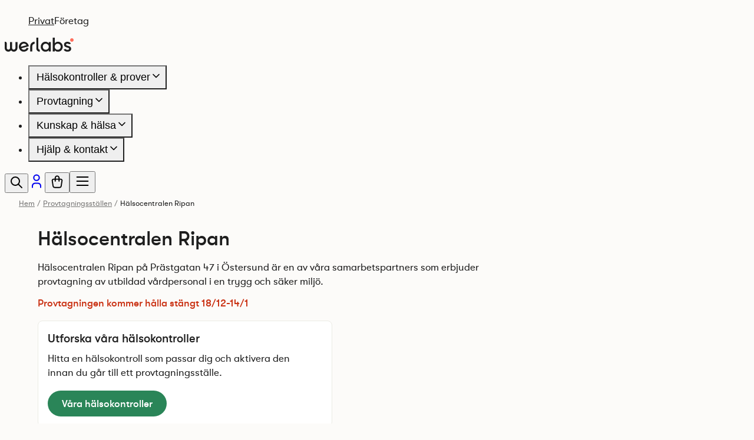

--- FILE ---
content_type: text/html; charset=utf-8
request_url: https://werlabs.se/provtagningsstallen/halsocentralen-ripan-ostersund/
body_size: 22651
content:
<!DOCTYPE html><html lang="en"><head><meta charSet="utf-8"/><meta name="viewport" content="width=device-width"/><link rel="canonical" href="https://werlabs.se/provtagningsstallen/halsocentralen-ripan-ostersund/"/><meta name="description" content="Boka en hälsokontroll via oss och ta ditt prov hos utbildad vårdpersonal på Hälsocentralen Ripan i Östersund. Beställ idag!"/><title>Hälsocentralen Ripan Östersund - Provtagningsställe | Werlabs</title><meta property="og:title" content="Hälsocentralen Ripan Östersund - Provtagningsställe | Werlabs"/><meta property="og:description" content="Boka en hälsokontroll via oss och ta ditt prov hos utbildad vårdpersonal på Hälsocentralen Ripan i Östersund. Beställ idag!"/><meta name="twitter:title" content="Hälsocentralen Ripan Östersund - Provtagningsställe | Werlabs"/><meta name="twitter:description" content="Boka en hälsokontroll via oss och ta ditt prov hos utbildad vårdpersonal på Hälsocentralen Ripan i Östersund. Beställ idag!"/><meta name="next-head-count" content="9"/><link rel="preconnect" href="https://wspproductionwcmassets.s3.eu-north-1.amazonaws.com"/><link rel="preconnect" href="https://werlabs.commercelayer.io" crossorigin=""/><link rel="preconnect" href="https://consent.cookiebot.eu"/><link rel="preconnect" href="https://consentcdn.cookiebot.eu"/><link rel="preload" href="/fonts/gt-walsheim-pro-regular-subset.woff2" as="font" crossorigin="" type="font/woff2"/><link rel="preload" href="/fonts/gt-walsheim-pro-medium-subset.woff2" as="font" crossorigin="" type="font/woff2"/><style id="fonts">
@font-face {
  font-family: 'GT Walsheim Pro';
  src: url('/fonts/gt-walsheim-pro-regular-subset.woff2') format('woff2');
  font-weight: 400;
  font-style: normal;
  font-display: swap;
}

@font-face {
  font-family: 'GT Walsheim Pro';
  src: url('/fonts/gt-walsheim-pro-medium-subset.woff2') format('woff2');
  font-weight: 500;
  font-style: normal;
  font-display: swap;
}

@font-face {
  font-family: 'GT Walsheim Pro';
  src: url('/fonts/gt-walsheim-pro-bold-subset.woff2') format('woff2');
  font-weight: 700;
  font-style: normal;
  font-display: swap;
}

body {
  font-family: 'GT Walsheim Pro', ui-sans-serif, system-ui, sans-serif;
  font-size: 1rem;
  line-height: 1.5;
  color: #1e1e1e;
}

.algolia-search-container {
  display: none;
  height: 0;
  overflow: hidden;
}

.algolia-css-loaded .algolia-search-container {
  display: revert;
  height: revert;
  overflow: revert;
}
</style><style id="stitches">--sxs{--sxs:0 plasma2-t-hNonYd b2b-theme practitioner-theme}@media{:root,.plasma2-t-hNonYd{--plasma2-colors-primary:#FF6D5B;--plasma2-colors-primary1:#FFAA89;--plasma2-colors-primary2:#FFCAB5;--plasma2-colors-primary3:#FFE1D5;--plasma2-colors-primary4:#FFEFE9;--plasma2-colors-primary5:#FEF7F3;--plasma2-colors-secondary:#35A76E;--plasma2-colors-secondary1:#2D905E;--plasma2-colors-secondary2:#2A8558;--plasma2-colors-pine:#00563F;--plasma2-colors-lightBlue:#3A6A85;--plasma2-colors-lightBlue1:#87A3B2;--plasma2-colors-lightBlue2:#A9CCDF;--plasma2-colors-lightBlue3:#EEF5F9;--plasma2-colors-lightBlue4:#F3F8FB;--plasma2-colors-blue:#1256B2;--plasma2-colors-blue1:#3272CC;--plasma2-colors-blue2:#57A8E8;--plasma2-colors-blue3:#91CDF4;--plasma2-colors-blue4:#E0F0FB;--plasma2-colors-pink:#A3215B;--plasma2-colors-pink1:#D74691;--plasma2-colors-pink2:#EF8EC6;--plasma2-colors-pink3:#FFCBE9;--plasma2-colors-pink4:#FDEEF7;--plasma2-colors-purple:#6F4593;--plasma2-colors-purple1:#926AC0;--plasma2-colors-purple2:#B192DA;--plasma2-colors-purple3:#D9CAF1;--plasma2-colors-purple4:#EFE8FC;--plasma2-colors-grey:#F0F0F0;--plasma2-colors-grey1:#F5F5F5;--plasma2-colors-grey2:#F6EDF3;--plasma2-colors-grey3:#D9D9D9;--plasma2-colors-grey4:#EBE6E3;--plasma2-colors-black:#1E1E1E;--plasma2-colors-white:#FFFFFF;--plasma2-colors-bgPrimary:#FCFBF9;--plasma2-colors-bgSecondary:#EBEBE4;--plasma2-colors-blackDisabled:rgba(30, 30, 30, 0.2);--plasma2-colors-blackHover:rgba(30, 30, 30, 0.6);--plasma2-colors-blackBackground:rgba(30, 30, 30, 0.05);--plasma2-colors-red:#F45F48;--plasma2-colors-error:hsl(10, 82.0%, 43.5%);--plasma2-colors-success:hsl(133, 50.0%, 32.5%);--plasma2-colors-warning:hsl(53, 92.0%, 50.0%);--plasma2-colors-focus:#3272CC;--plasma2-fonts-body:"GT Walsheim Pro", system-ui, sans-serif;--plasma2-space-0:0px;--plasma2-space-1:4px;--plasma2-space-2:8px;--plasma2-space-3:16px;--plasma2-space-4:24px;--plasma2-space-5:32px;--plasma2-space-6:40px;--plasma2-space-7:48px;--plasma2-space-8:64px;--plasma2-space-9:80px;--plasma2-space-10:96px;--plasma2-space-11:112px;--plasma2-space-12:128px;--plasma2-space-13:136px;--plasma2-fontWeights-regular:400;--plasma2-fontWeights-medium:500;--plasma2-fontWeights-bold:700}.b2b-theme{--plasma2-colors-primary:#6B1546;--plasma2-colors-primary1:#926AC0;--plasma2-colors-primary2:#B192DA;--plasma2-colors-primary3:#D9CAF1;--plasma2-colors-primary4:#F6EDF3;--plasma2-colors-primary5:#F6F6F6;--plasma2-colors-secondary:#35A76E;--plasma2-colors-secondary1:#2D905E;--plasma2-colors-secondary2:#2A8558;--plasma2-colors-pine:#00563F;--plasma2-colors-lightBlue:#3A6A85;--plasma2-colors-lightBlue1:#87A3B2;--plasma2-colors-lightBlue2:#A9CCDF;--plasma2-colors-lightBlue3:#EEF5F9;--plasma2-colors-lightBlue4:#F3F8FB;--plasma2-colors-blue:#1256B2;--plasma2-colors-blue1:#3272CC;--plasma2-colors-blue2:#57A8E8;--plasma2-colors-blue3:#91CDF4;--plasma2-colors-blue4:#E0F0FB;--plasma2-colors-pink:#A3215B;--plasma2-colors-pink1:#D74691;--plasma2-colors-pink2:#EF8EC6;--plasma2-colors-pink3:#FFCBE9;--plasma2-colors-pink4:#FDEEF7;--plasma2-colors-purple:#6F4593;--plasma2-colors-purple1:#926AC0;--plasma2-colors-purple2:#B192DA;--plasma2-colors-purple3:#D9CAF1;--plasma2-colors-purple4:#EFE8FC;--plasma2-colors-grey:#F0F0F0;--plasma2-colors-grey1:#F5F5F5;--plasma2-colors-grey2:#F6EDF3;--plasma2-colors-grey3:#D9D9D9;--plasma2-colors-grey4:#EBE6E3;--plasma2-colors-black:#1E1E1E;--plasma2-colors-white:#FFFFFF;--plasma2-colors-bgPrimary:#FCFBF9;--plasma2-colors-bgSecondary:#EBEBE4;--plasma2-colors-blackDisabled:rgba(30, 30, 30, 0.2);--plasma2-colors-blackHover:rgba(30, 30, 30, 0.6);--plasma2-colors-blackBackground:rgba(30, 30, 30, 0.05);--plasma2-colors-red:#F45F48;--plasma2-colors-error:hsl(10, 82.0%, 43.5%);--plasma2-colors-success:hsl(133, 50.0%, 32.5%);--plasma2-colors-warning:hsl(53, 92.0%, 50.0%);--plasma2-colors-focus:#3272CC;--plasma2-fonts-body:"GT Walsheim Pro", system-ui, sans-serif;--plasma2-space-0:0px;--plasma2-space-1:4px;--plasma2-space-2:8px;--plasma2-space-3:16px;--plasma2-space-4:24px;--plasma2-space-5:32px;--plasma2-space-6:40px;--plasma2-space-7:48px;--plasma2-space-8:64px;--plasma2-space-9:80px;--plasma2-space-10:96px;--plasma2-space-11:112px;--plasma2-space-12:128px;--plasma2-space-13:136px;--plasma2-fontWeights-regular:400;--plasma2-fontWeights-medium:500;--plasma2-fontWeights-bold:700}.practitioner-theme{--plasma2-colors-primary:#1256B2;--plasma2-colors-primary1:#3272CC;--plasma2-colors-primary2:#57A8E8;--plasma2-colors-primary3:#91CDF4;--plasma2-colors-primary4:#E0F0FB;--plasma2-colors-primary5:#EDF3F7;--plasma2-colors-secondary:#35A76E;--plasma2-colors-secondary1:#2D905E;--plasma2-colors-secondary2:#2A8558;--plasma2-colors-pine:#00563F;--plasma2-colors-lightBlue:#3A6A85;--plasma2-colors-lightBlue1:#87A3B2;--plasma2-colors-lightBlue2:#A9CCDF;--plasma2-colors-lightBlue3:#EEF5F9;--plasma2-colors-lightBlue4:#F3F8FB;--plasma2-colors-blue:#1256B2;--plasma2-colors-blue1:#3272CC;--plasma2-colors-blue2:#57A8E8;--plasma2-colors-blue3:#91CDF4;--plasma2-colors-blue4:#E0F0FB;--plasma2-colors-pink:#A3215B;--plasma2-colors-pink1:#D74691;--plasma2-colors-pink2:#EF8EC6;--plasma2-colors-pink3:#FFCBE9;--plasma2-colors-pink4:#FDEEF7;--plasma2-colors-purple:#6F4593;--plasma2-colors-purple1:#926AC0;--plasma2-colors-purple2:#B192DA;--plasma2-colors-purple3:#D9CAF1;--plasma2-colors-purple4:#EFE8FC;--plasma2-colors-grey:#F0F0F0;--plasma2-colors-grey1:#F5F5F5;--plasma2-colors-grey2:#F6EDF3;--plasma2-colors-grey3:#D9D9D9;--plasma2-colors-grey4:#EBE6E3;--plasma2-colors-black:#1E1E1E;--plasma2-colors-white:#FFFFFF;--plasma2-colors-bgPrimary:#FCFBF9;--plasma2-colors-bgSecondary:#EBEBE4;--plasma2-colors-blackDisabled:rgba(30, 30, 30, 0.2);--plasma2-colors-blackHover:rgba(30, 30, 30, 0.6);--plasma2-colors-blackBackground:rgba(30, 30, 30, 0.05);--plasma2-colors-red:#F45F48;--plasma2-colors-error:#930009;--plasma2-colors-success:#107927;--plasma2-colors-warning:#CF8B38;--plasma2-colors-focus:#3272CC;--plasma2-colors-primary6:#3E92F8;--plasma2-colors-errorBackground:#FFE5E4;--plasma2-colors-errorGraph:#AA1B10E5;--plasma2-colors-rangeGreen:#18B43A;--plasma2-colors-rangeGrey:#CFCFCF;--plasma2-colors-rangeRed:#FF212E;--plasma2-colors-rangeYellow:#FFCB7C;--plasma2-colors-successBackground:#DEF1E8;--plasma2-colors-textDisabled:#8A8987;--plasma2-colors-warningBackground:#FFEDD5;--plasma2-fonts-body:"GT Walsheim Pro", system-ui, sans-serif;--plasma2-space-0:0px;--plasma2-space-1:4px;--plasma2-space-2:8px;--plasma2-space-3:16px;--plasma2-space-4:24px;--plasma2-space-5:32px;--plasma2-space-6:40px;--plasma2-space-7:48px;--plasma2-space-8:64px;--plasma2-space-9:80px;--plasma2-space-10:96px;--plasma2-space-11:112px;--plasma2-space-12:128px;--plasma2-space-13:136px;--plasma2-fontWeights-regular:400;--plasma2-fontWeights-medium:500;--plasma2-fontWeights-bold:700}}--sxs{--sxs:1 plasma2-k-ffEUZk plasma2-k-iPwjbc plasma2-k-feVUdh plasma2-k-kJITOZ plasma2-k-jYBrOR plasma2-k-fNLrdV jhXJwH eaNUBp plasma2-k-eenZSR}@media{@keyframes plasma2-k-ffEUZk{from{transform:translateX(100%)}to{transform:translateX(0)}}@keyframes plasma2-k-iPwjbc{from{transform:translateX(0)}to{transform:translateX(100%)}}@keyframes plasma2-k-feVUdh{from{opacity:0}to{opacity:1}}@keyframes plasma2-k-kJITOZ{from{opacity:1}to{opacity:0}}@keyframes plasma2-k-jYBrOR{from{height:0}to{height:var(--radix-accordion-content-height)}}@keyframes plasma2-k-fNLrdV{from{height:var(--radix-accordion-content-height)}to{height:0}}html{height:100%;box-sizing:border-box}body{height:100%;color:var(--plasma2-colors-black);font-family:var(--plasma2-fonts-body);-webkit-font-smoothing:antialiased;-moz-osx-font-smoothing:grayscale}#__next{min-height:100vh}*,*:before,*:after{box-sizing:inherit}body{background-color:var(--plasma2-colors-bgPrimary)}@keyframes plasma2-k-eenZSR{30%{opacity:1}}}--sxs{--sxs:2 plasma2-c-jOWuHt plasma2-c-dhzjXW plasma2-c-fnsjci plasma2-c-cWZvFc plasma2-c-KdaFt plasma2-c-lbWohB plasma2-c-tpphm plasma2-c-bNWykD plasma2-c-dYAvsG plasma2-c-hpihbF plasma2-c-nASLa plasma2-c-gxtRiP plasma2-c-bxYrNX plasma2-c-jeWZgF plasma2-c-klfoVf plasma2-c-cCkaUO plasma2-c-dGdVSj plasma2-c-gXvFMX plasma2-c-LpXQD plasma2-c-jPmzVM plasma2-c-cFQZTM plasma2-c-gTtxdH plasma2-c-fUuGNc plasma2-c-icBaVK plasma2-c-dGmLgR plasma2-c-csESqD plasma2-c-kHtdcC plasma2-c-fixGjY plasma2-c-ktieVK plasma2-c-bDTnCd plasma2-c-bBxmCy plasma2-c-eBnElz plasma2-c-IMkIz plasma2-c-hZEKrD plasma2-c-dancHP plasma2-c-gkAUti plasma2-c-kFXIhe plasma2-c-ccQHIV plasma2-c-bsvTxf plasma2-c-jpWDfb plasma2-c-cMYzdl plasma2-c-PCBMi plasma2-c-cmpvrW plasma2-c-hrKdUH plasma2-c-PJLV plasma2-c-hyLBuv plasma2-c-dTRsxG plasma2-c-iaeQlG plasma2-c-eDfSOB plasma2-c-eqCGEA plasma2-c-gfLbeu plasma2-c-bRTSZT plasma2-c-eebYtd plasma2-c-hWECCB plasma2-c-iTiDgi plasma2-c-bVptQa plasma2-c-bPgERA plasma2-c-gsBdZe plasma2-c-bQdlKd plasma2-c-cVAvMQ plasma2-c-fyrmhr plasma2-c-hZuSIx plasma2-c-fkgElj plasma2-c-jUJaNe plasma2-c-hbfopM plasma2-c-gRJKhw plasma2-c-cIdZKR plasma2-c-ggryRG plasma2-c-ELyCW plasma2-c-kbxLhq plasma2-c-icUjic plasma2-c-hakyQ plasma2-c-bxWsyt plasma2-c-cpaprh plasma2-c-cQLczQ plasma2-c-hKcanB plasma2-c-eNtXlN plasma2-c-eIUKfw plasma2-c-ebjFQ plasma2-c-hUYdcK plasma2-c-bKrnug plasma2-c-eHTosy plasma2-c-dbzzBd plasma2-c-jaiEFZ plasma2-c-ixnjYu plasma2-c-cGfcKT plasma2-c-bTnqVo plasma2-c-kbjZCJ plasma2-c-khGmPe plasma2-c-cjYgve plasma2-c-eOeRju plasma2-c-ekcSAR plasma2-c-dXwMJa plasma2-c-kSSjVe plasma2-c-bgyUHw plasma2-c-bLIeZf plasma2-c-fGHEql plasma2-c-bgHDEv plasma2-c-iziyGT plasma2-c-hIKmwB plasma2-c-bqkyFS plasma2-c-klSBQQ plasma2-c-eYPHSV plasma2-c-jflBov plasma2-c-jLUuAa plasma2-c-evXSCI plasma2-c-hoCprX plasma2-c-kXqZoq plasma2-c-eAvrmV plasma2-c-fCQQvf plasma2-c-jjxnEO plasma2-c-gqPsax plasma2-c-fdEuyb plasma2-c-cZTJin plasma2-c-hyhsor plasma2-c-icZfGo plasma2-c-UZtCC plasma2-c-ioXsEe plasma2-c-iJQNRr plasma2-c-hgARcM plasma2-c-kAMkQK plasma2-c-gFTccb plasma2-c-hDGehf plasma2-c-fcbSDv plasma2-c-foLwab plasma2-c-ksIwdv plasma2-c-gvTmKt plasma2-c-gnldcA plasma2-c-ejyqMw plasma2-c-fvAKcK}@media{.plasma2-c-jOWuHt{display:inline-flex;gap:var(--plasma2-space-3)}.plasma2-c-dhzjXW{display:flex}.plasma2-c-cWZvFc{display:inline-flex;align-items:center;color:var(--plasma2-colors-black);transition:color 0.2s;text-decoration:none;font-family:var(--plasma2-fonts-body);margin:0;padding:0;font-size:17.1429px;line-height:24px}.plasma2-c-cWZvFc::before{content:'';margin-bottom:-0.3275em;display:table}.plasma2-c-cWZvFc::after{content:'';margin-top:-0.3725em;display:table}.plasma2-c-cWZvFc{font-weight:var(--plasma2-fontWeights-medium)}.plasma2-c-cWZvFc:hover{color:var(--plasma2-colors-blackHover)}.plasma2-c-cWZvFc:focus-visible{outline:solid 2px var(--plasma2-colors-focus)}.plasma2-c-cWZvFc > svg{margin-left:var(--plasma2-space-1)}.plasma2-c-fnsjci{text-decoration-line:underline;text-decoration-color:transparent;text-decoration-thickness:2px;text-underline-offset:6px;transition:text-decoration 200ms}.plasma2-c-KdaFt{padding:0 !important}.plasma2-c-lbWohB{background-color:var(--plasma2-colors-bgPrimary)}.plasma2-c-tpphm{padding:var(--plasma2-space-1) var(--plasma2-space-3);overflow:hidden;text-overflow:ellipsis;white-space:nowrap;list-style:none}@media (min-width: 768px){.plasma2-c-tpphm{max-width:1440px;margin:0 auto;padding:var(--plasma2-space-1) var(--plasma2-space-4)}}.plasma2-c-bNWykD{display:inline;font-size:13px}.plasma2-c-bNWykD:last-child{color:var(--plasma2-colors-black)}.plasma2-c-dYAvsG{color:var(--plasma2-colors-blackHover);text-decoration:underline}.plasma2-c-dYAvsG:focus-visible{outline:solid 2px var(--plasma2-colors-focus)}.plasma2-c-hpihbF{padding:0 var(--plasma2-space-1);color:var(--plasma2-colors-blackHover)}.plasma2-c-nASLa{color:var(--plasma2-colors-black);text-decoration:none}.plasma2-c-gxtRiP{overflow-x:hidden;padding-top:var(--plasma2-space-5);padding-bottom:var(--plasma2-space-5);background:var(--plasma2--background)}@media (min-width: 768px){.plasma2-c-gxtRiP{padding-top:var(--plasma2-space-7);padding-bottom:var(--plasma2-space-7)}}@media (min-width: 1280px){.plasma2-c-gxtRiP{padding-top:var(--plasma2-space-8);padding-bottom:var(--plasma2-space-8)}}.plasma2-c-bxYrNX{margin:0 auto;width:100%;max-width:1200px;padding-left:var(--plasma2-space-3);padding-right:var(--plasma2-space-3)}@media (min-width: 768px){.plasma2-c-bxYrNX{padding-left:var(--plasma2-space-4);padding-right:var(--plasma2-space-4)}}.plasma2-c-jeWZgF{font-family:var(--plasma2-fonts-body);margin:0;padding:0}.plasma2-c-klfoVf{max-width:750px}.plasma2-c-cCkaUO{max-width:500px;padding:var(--plasma2-space-4) var(--plasma2-space-4) var(--plasma2-space-3) var(--plasma2-space-3);background-color:var(--plasma2-colors-white);border-radius:8px;border:1px solid var(--plasma2-colors-bgSecondary)}.plasma2-c-dGdVSj{display:flex;flex-direction:column;gap:var(--plasma2-space-4)}@media (min-width: 768px){.plasma2-c-dGdVSj{flex-direction:row}}.plasma2-c-gXvFMX{padding:var(--plasma2-space-3) var(--plasma2-space-3) var(--plasma2-space-2);background-color:var(--plasma2-colors-white);border:1px solid var(--plasma2-colors-blackDisabled);border-radius:8px}@media (min-width: 768px){.plasma2-c-gXvFMX{flex:0 0 260px}}@media (min-width: 1024px){.plasma2-c-gXvFMX{flex-basis:320px;padding:var(--plasma2-space-4) var(--plasma2-space-4) var(--plasma2-space-3)}}.plasma2-c-LpXQD{display:inline-flex;align-items:center;gap:var(--plasma2-space-2);margin-bottom:var(--plasma2-space-4);padding:var(--plasma2-space-1);background-color:var(--plasma2-colors-bgSecondary);border-radius:4px}.plasma2-c-jPmzVM{width:100%}.plasma2-c-jPmzVM th,.plasma2-c-jPmzVM td{padding:var(--plasma2-space-2) 0}.plasma2-c-jPmzVM th{text-align:left;font-weight:400;width:55px}.plasma2-c-jPmzVM td{text-align:left;font-weight:400}.plasma2-c-gTtxdH{width:100%;padding-bottom:var(--aspect-ratio);border-radius:4px}.plasma2-c-cFQZTM{height:100%;min-height:450px;border-radius:8px}.plasma2-c-fUuGNc{position:relative;padding-bottom:var(--plasma2-space-7)}@media (min-width: 1280px){.plasma2-c-fUuGNc{padding-top:var(--plasma2-space-10)}}@media (min-width: 1280px){.plasma2-c-icBaVK{display:grid;grid-template-columns:auto max-content;padding:0 var(--plasma2-space-4)}}.plasma2-c-dGmLgR{width:100vw;margin-left:calc(50% - 50vw);padding:var(--plasma2-space-4) var(--plasma2-space-3);background-color:var(--plasma2-colors-primary2)}@media (min-width: 768px){.plasma2-c-dGmLgR{padding:var(--plasma2-space-4)}}@media (min-width: 1280px){.plasma2-c-dGmLgR{grid-column:1 / 2;width:auto;margin-left:0;padding:0 var(--plasma2-space-9) 0 0;background-color:transparent}}@media (min-width: 1440px){.plasma2-c-dGmLgR{padding-right:var(--plasma2-space-12)}}.plasma2-c-csESqD{max-width:600px}.plasma2-c-fixGjY{display:flex;flex-direction:column}.plasma2-c-ktieVK{display:inline-block;font-family:var(--plasma2-fonts-body);margin:0;padding:0;font-weight:var(--plasma2-fontWeights-regular);font-size:17.1429px;line-height:24px}.plasma2-c-ktieVK::before{content:'';margin-bottom:-0.3275em;display:table}.plasma2-c-ktieVK::after{content:'';margin-top:-0.3725em;display:table}.practitioner-theme .plasma2-c-ktieVK{font-size:14.2857px;line-height:20px}.practitioner-theme .plasma2-c-ktieVK::before{content:'';margin-bottom:-0.3275em;display:table}.practitioner-theme .plasma2-c-ktieVK::after{content:'';margin-top:-0.3725em;display:table}.plasma2-c-ktieVK{color:var(--plasma2-colors-black)}.plasma2-c-bDTnCd{height:40px;border:1px solid var(--plasma2-colors-black);font-family:var(--plasma2-fonts-body);margin:0;padding:0;font-weight:var(--plasma2-fontWeights-regular);font-size:17.1429px;line-height:24px}.plasma2-c-bDTnCd::before{content:'';margin-bottom:-0.3275em;display:table}.plasma2-c-bDTnCd::after{content:'';margin-top:-0.3725em;display:table}.practitioner-theme .plasma2-c-bDTnCd{font-size:14.2857px;line-height:20px}.practitioner-theme .plasma2-c-bDTnCd::before{content:'';margin-bottom:-0.3275em;display:table}.practitioner-theme .plasma2-c-bDTnCd::after{content:'';margin-top:-0.3725em;display:table}.plasma2-c-bDTnCd{border-radius:8px;padding-left:var(--plasma2-space-2);padding-right:var(--plasma2-space-2);background:var(--plasma2-colors-blackBackground);color:var(--plasma2-colors-black)}.plasma2-c-bDTnCd::placeholder{color:var(--plasma2-colors-blackHover)}.plasma2-c-bDTnCd:focus{outline-color:var(--plasma2-colors-black)}.practitioner-theme .plasma2-c-bDTnCd{background:var(--plasma2-colors-white);border:1px solid var(--plasma2-colors-grey);height:32px;padding-left:var(--plasma2-space-2);padding-right:var(--plasma2-space-2)}.plasma2-c-kHtdcC{width:100%;max-width:400px}.plasma2-c-kHtdcC > input{background-color:var(--plasma2-colors-white)}.plasma2-c-kHtdcC > input:focus{outline:solid var(--plasma2-colors-black) 1px}.plasma2-c-bBxmCy{border:0;background:transparent;color:var(--plasma2-colors-black);font-family:var(--plasma2-fonts-body);height:44px;display:inline-flex;align-items:center;font-size:18px;padding-left:var(--plasma2-space-4);padding-right:var(--plasma2-space-4);border-radius:22px;font-weight:500;cursor:pointer;justify-content:center;text-decoration:none;flex-shrink:0}.plasma2-c-bBxmCy:focus-visible{outline:solid 2px var(--plasma2-colors-focus)}.plasma2-c-bBxmCy[disabled]{background:var(--plasma2-colors-blackDisabled);color:var(--plasma2-colors-white);cursor:default}.plasma2-c-bBxmCy[disabled]:hover{background:var(--plasma2-colors-blackDisabled)}.plasma2-c-eBnElz{margin-bottom:var(--plasma2-space-8);padding:var(--plasma2-space-8) var(--plasma2-space-3) 0}@media (min-width: 768px){.plasma2-c-eBnElz{display:flex;gap:var(--plasma2-space-6);padding:var(--plasma2-space-6) 0 0}}@media (min-width: 1024px){.plasma2-c-eBnElz{gap:var(--plasma2-space-7);margin-bottom:var(--plasma2-space-10)}}@media (min-width: 1280px){.plasma2-c-eBnElz{grid-column:2 / -1;margin-bottom:0;padding:0}}.plasma2-c-IMkIz{display:flex;flex-direction:column;gap:var(--plasma2-space-3);margin-bottom:var(--plasma2-space-6)}.plasma2-c-IMkIz a:first-of-type{margin-top:var(--plasma2-space-1)}@media (min-width: 768px){.plasma2-c-IMkIz{margin-bottom:0}}@media (min-width: 768px){.plasma2-c-IMkIz a:first-of-type{margin-top:var(--plasma2-space-2)}}.plasma2-c-hZEKrD{display:flex;flex-wrap:wrap;column-gap:var(--plasma2-space-3);row-gap:var(--plasma2-space-4);padding:0 var(--plasma2-space-3)}@media (min-width: 768px){.plasma2-c-hZEKrD{padding:0 var(--plasma2-space-4)}}@media (min-width: 1024px){.plasma2-c-hZEKrD{row-gap:0}}@media (min-width: 1280px){.plasma2-c-hZEKrD{grid-column:1 / -1;margin-top:var(--plasma2-space-10);padding:0}}.plasma2-c-dancHP{padding:0;background:none;border:none;cursor:pointer;color:var(--plasma2-colors-black)}.plasma2-c-dancHP:hover{color:var(--plasma2-colors-blackHover)}.plasma2-c-gkAUti{position:absolute;bottom:0;right:0;width:100%;height:100%;background:var(--plasma2-colors-primary4);pointer-events:none;z-index:-1}.plasma2-c-gkAUti svg{position:absolute;bottom:0;right:0;height:auto;transition:height 0.2s, width 0.2s}.plasma2-c-gkAUti svg:nth-child(1){width:100%}.plasma2-c-gkAUti svg:nth-child(1) path{fill:var(--plasma2-colors-primary3)}.plasma2-c-gkAUti svg:nth-child(2){width:95%}.plasma2-c-gkAUti svg:nth-child(2) path{fill:var(--plasma2-colors-primary2)}.plasma2-c-gkAUti svg:nth-child(3){width:90%}.plasma2-c-gkAUti svg:nth-child(3) path{fill:var(--plasma2-colors-primary1)}@media (min-width: 768px){.plasma2-c-gkAUti svg:nth-child(1){width:50%}}@media (min-width: 768px){.plasma2-c-gkAUti svg:nth-child(2){width:45%}}@media (min-width: 768px){.plasma2-c-gkAUti svg:nth-child(3){width:41%}}.plasma2-c-kFXIhe{font-family:var(--plasma2-fonts-body);margin:0;padding:0;font-weight:var(--plasma2-fontWeights-regular);font-size:17.1429px;line-height:24px}.plasma2-c-kFXIhe::before{content:'';margin-bottom:-0.3275em;display:table}.plasma2-c-kFXIhe::after{content:'';margin-top:-0.3725em;display:table}.practitioner-theme .plasma2-c-kFXIhe{font-size:14.2857px;line-height:20px}.practitioner-theme .plasma2-c-kFXIhe::before{content:'';margin-bottom:-0.3275em;display:table}.practitioner-theme .plasma2-c-kFXIhe::after{content:'';margin-top:-0.3725em;display:table}.plasma2-c-kFXIhe::after,.plasma2-c-kFXIhe::before{content:none}.plasma2-c-kFXIhe h1{font-family:var(--plasma2-fonts-body);margin:0;padding:0;font-size:34.2857px;line-height:44px}.plasma2-c-kFXIhe h1::before{content:'';margin-bottom:-0.2692em;display:table}.plasma2-c-kFXIhe h1::after{content:'';margin-top:-0.3142em;display:table}.plasma2-c-kFXIhe h1{font-weight:var(--plasma2-fontWeights-medium)}@media (min-width: 768px){.plasma2-c-kFXIhe h1{font-family:var(--plasma2-fonts-body);margin:0;padding:0;font-size:45.7143px;line-height:56px}}@media (min-width: 768px){.plasma2-c-kFXIhe h1::before{content:'';margin-bottom:-0.24em;display:table}}@media (min-width: 768px){.plasma2-c-kFXIhe h1::after{content:'';margin-top:-0.285em;display:table}}@media (min-width: 768px){.plasma2-c-kFXIhe h1{font-weight:var(--plasma2-fontWeights-medium)}}.plasma2-c-kFXIhe h2{font-family:var(--plasma2-fonts-body);margin:0;padding:0;font-size:34.2857px;line-height:44px}.plasma2-c-kFXIhe h2::before{content:'';margin-bottom:-0.2692em;display:table}.plasma2-c-kFXIhe h2::after{content:'';margin-top:-0.3142em;display:table}.plasma2-c-kFXIhe h2{font-weight:var(--plasma2-fontWeights-medium);margin-top:var(--plasma2-space-6)}.plasma2-c-kFXIhe h2:first-child{margin-top:0}.plasma2-c-kFXIhe h3{font-family:var(--plasma2-fonts-body);margin:0;padding:0;font-size:22.8571px;line-height:28px}.plasma2-c-kFXIhe h3::before{content:'';margin-bottom:-0.24em;display:table}.plasma2-c-kFXIhe h3::after{content:'';margin-top:-0.285em;display:table}.plasma2-c-kFXIhe h3{font-weight:var(--plasma2-fontWeights-medium)}.plasma2-c-kFXIhe h4{font-family:var(--plasma2-fonts-body);margin:0;padding:0;font-size:17.1429px;line-height:24px}.plasma2-c-kFXIhe h4::before{content:'';margin-bottom:-0.3275em;display:table}.plasma2-c-kFXIhe h4::after{content:'';margin-top:-0.3725em;display:table}.plasma2-c-kFXIhe h4{font-weight:var(--plasma2-fontWeights-medium)}.plasma2-c-kFXIhe p{font-family:var(--plasma2-fonts-body);margin:0;padding:0;font-weight:var(--plasma2-fontWeights-regular);font-size:17.1429px;line-height:24px}.plasma2-c-kFXIhe p::before{content:'';margin-bottom:-0.3275em;display:table}.plasma2-c-kFXIhe p::after{content:'';margin-top:-0.3725em;display:table}.practitioner-theme .plasma2-c-kFXIhe p{font-size:14.2857px;line-height:20px}.practitioner-theme .plasma2-c-kFXIhe p::before{content:'';margin-bottom:-0.3275em;display:table}.practitioner-theme .plasma2-c-kFXIhe p::after{content:'';margin-top:-0.3725em;display:table}.plasma2-c-kFXIhe p{margin-bottom:var(--plasma2-space-4)}.plasma2-c-kFXIhe ul,.plasma2-c-kFXIhe ol{padding-left:var(--plasma2-space-4)}.plasma2-c-kFXIhe ul > li,.plasma2-c-kFXIhe ol > li{margin-bottom:var(--plasma2-space-2)}.plasma2-c-kFXIhe ul > li p::after,.plasma2-c-kFXIhe ul > li p::before,.plasma2-c-kFXIhe ol > li p::after,.plasma2-c-kFXIhe ol > li p::before{content:none}.plasma2-c-kFXIhe ul{list-style-type:disc}.plasma2-c-kFXIhe ol{list-style-type:decimal}.plasma2-c-kFXIhe blockquote{font-family:var(--plasma2-fonts-body);margin:0;padding:0;font-weight:var(--plasma2-fontWeights-regular);font-size:17.1429px;line-height:24px}.plasma2-c-kFXIhe blockquote::before{content:'';margin-bottom:-0.3275em;display:table}.plasma2-c-kFXIhe blockquote::after{content:'';margin-top:-0.3725em;display:table}.practitioner-theme .plasma2-c-kFXIhe blockquote{font-size:14.2857px;line-height:20px}.practitioner-theme .plasma2-c-kFXIhe blockquote::before{content:'';margin-bottom:-0.3275em;display:table}.practitioner-theme .plasma2-c-kFXIhe blockquote::after{content:'';margin-top:-0.3725em;display:table}.plasma2-c-kFXIhe blockquote{margin:var(--plasma2-space-6) var(--plasma2-space-2);padding:var(--plasma2-space-1) var(--plasma2-space-3);border-left:2px solid var(--plasma2-colors-grey2);line-height:28px;font-style:italic}.plasma2-c-kFXIhe blockquote p{line-height:28px}.plasma2-c-kFXIhe strong{font-weight:var(--plasma2-fontWeights-medium)}.plasma2-c-kFXIhe hr{margin:var(--plasma2-space-6) 0;height:1px;background-color:#ccc;border:none}.plasma2-c-kFXIhe a{color:var(--plasma2-colors-black);text-decoration:underline}.plasma2-c-kFXIhe img{max-width:100%;height:auto;border-radius:8px}.plasma2-c-kFXIhe h1,.plasma2-c-kFXIhe h2,.plasma2-c-kFXIhe h3,.plasma2-c-kFXIhe h4,.plasma2-c-kFXIhe h5,.plasma2-c-kFXIhe h6,.plasma2-c-kFXIhe p,.plasma2-c-kFXIhe ul,.plasma2-c-kFXIhe ol,.plasma2-c-kFXIhe img{margin-bottom:var(--plasma2-space-4)}.plasma2-c-kFXIhe :last-child{margin-bottom:0}.plasma2-c-ccQHIV{container-type:inline-size}.plasma2-c-bsvTxf{--grid-max-columns-count:4;--grid-min-column-width:171px;--grid-gap:var(--plasma2-space-3);--grid-col-size-calc:calc((100% - var(--grid-gap) * (var(--grid-max-columns-count) - 1)) /var(--grid-max-columns-count));--grid-col-min-size-calc:min(100%, max(var(--grid-min-column-width), var(--grid-col-size-calc)));display:grid;grid-template-columns:repeat(auto-fill, minmax(var(--grid-col-min-size-calc), 1fr));gap:var(--grid-gap);padding-bottom:var(--plasma2-space-3)}@container (width >= calc((240px * 2) + 32px)){.plasma2-c-bsvTxf{--grid-gap:var(--plasma2-space-4)}}.plasma2-c-jpWDfb{grid-column:1 / -1}.plasma2-c-cMYzdl{color:var(--plasma2-colors-primary);display:inline;margin-left:2px}.plasma2-c-cMYzdl::before{content:".";display:inline}.plasma2-c-cmpvrW{position:relative}.plasma2-c-hrKdUH{display:flex;justify-content:center;align-items:start;position:relative;height:140px;background-color:var(--plasma2-colors-primary3);border-radius:12px 12px 0 0}@container (min-width:228px){.plasma2-c-hrKdUH{height:180px}}@container (min-width:280px){.plasma2-c-hrKdUH{height:200px}}.plasma2-c-hyLBuv{border-radius:12px 12px 0 0;object-fit:cover;object-position:50% 0%}@container (min-width:228px){.plasma2-c-hyLBuv{object-position:50% 30%}}@container (min-width:280px){.plasma2-c-hyLBuv{object-position:50% 30%}}.plasma2-c-PCBMi{display:flex;flex-direction:column;width:100%;max-width:300px;margin:0 auto;container-type:inline-size;background-color:var(--plasma2-colors-white);box-shadow:0 0 12px 0 rgba(185,180,169,0.2);border-radius:12px;color:var(--plasma2-colors-black);text-decoration:none;transition:box-shadow .3s}@media (pointer: fine){.plasma2-c-PCBMi:hover{box-shadow:1px 1px 8px 0 rgba(185,180,169,0.15), 1px 1px 16px 0 rgba(185,180,169,0.15), 1px 1px 24px 0 rgba(185,180,169,0.15)}}@media (min-width: 768px){.plasma2-c-PCBMi{margin:0}}.plasma2-c-dTRsxG{display:flex;flex-direction:column;gap:var(--plasma2-space-3);max-width:590px;margin:0 auto}@media (min-width: 768px){.plasma2-c-dTRsxG{flex-direction:row;justify-content:center;gap:var(--plasma2-space-4);max-width:none}}@media (min-width: 1024px){.plasma2-c-dTRsxG{gap:var(--plasma2-space-5)}}.plasma2-c-eDfSOB{display:flex;align-items:center;gap:var(--plasma2-space-1);margin-top:auto}.plasma2-c-eqCGEA{text-decoration-line:underline;text-decoration-thickness:2px;text-underline-offset:6px;transition:text-decoration 200ms}.plasma2-c-iaeQlG{flex:1 1 0;display:flex;flex-direction:column;padding:var(--plasma2-space-4) var(--plasma2-space-3);background-color:var(--plasma2-colors-bgSecondary);box-shadow:0 0 12px 0 rgba(185,180,169,0.2);border-radius:6px}.plasma2-c-iaeQlG:hover .plasma2-c-eqCGEA{text-decoration-color:transparent;text-decoration-skip:none}.plasma2-c-iaeQlG:nth-child(2){background-color:var(--plasma2-colors-primary4);border:1px solid var(--plasma2-colors-primary3)}.plasma2-c-iaeQlG:nth-child(3){background-color:var(--plasma2-colors-white);border:1px solid var(--plasma2-colors-bgSecondary)}.plasma2-c-gfLbeu{color:var(--plasma2-colors-black);display:flex;flex-direction:column;justify-content:center;align-items:center;gap:var(--plasma2-space-1);text-decoration:none}.plasma2-c-bRTSZT{width:180px;height:auto;margin:6px auto 0}.plasma2-c-eebYtd{display:grid;grid-template-columns:1fr;gap:var(--plasma2-space-5);max-width:860px;margin:0 auto}@media (min-width: 768px){.plasma2-c-eebYtd{grid-template-columns:repeat(2, 1fr)}}@media (min-width: 1024px){.plasma2-c-eebYtd{grid-template-columns:repeat(3, 1fr);max-width:none}}.plasma2-c-iTiDgi{flex:1;display:flex;flex-direction:column;padding:var(--plasma2-space-5) var(--plasma2-space-4)}.plasma2-c-bVptQa{display:flex;align-items:center;gap:var(--plasma2-space-2);margin-top:auto}.plasma2-c-hWECCB{display:flex;flex-direction:column;background-color:var(--plasma2-colors-white);box-shadow:0 0 12px 0 rgba(185,180,169,0.2);border-radius:4px;color:var(--plasma2-colors-black);text-decoration:none;transition:box-shadow .3s}.plasma2-c-hWECCB:hover .plasma2-c-eqCGEA{text-decoration-color:transparent;text-decoration-skip:none}.plasma2-c-bPgERA{padding-bottom:var(--plasma2-space-3);background-color:var(--plasma2-colors-primary4)}@media (min-width: 1024px){.plasma2-c-bPgERA{padding-top:var(--plasma2-space-4);padding-bottom:var(--plasma2-space-4)}}.plasma2-c-gsBdZe{display:flex;justify-content:flex-end;padding:var(--plasma2-space-2) var(--plasma2-space-3) 0}@media (min-width: 1024px){.plasma2-c-gsBdZe{display:none}}.plasma2-c-bQdlKd{display:grid;grid-template-columns:repeat(3, 1fr);max-width:450px;margin:0 auto}@media (min-width: 768px){.plasma2-c-bQdlKd{max-width:520px}}@media (min-width: 1024px){.plasma2-c-bQdlKd{max-width:560px}}.plasma2-c-cVAvMQ{grid-area:1 / 1 / 2 / -1;display:grid;grid-template-columns:1fr;padding-bottom:var(--plasma2-space-3)}@media (min-width: 768px){.plasma2-c-cVAvMQ{max-width:400px;padding:0}}@media (min-width: 1024px){.plasma2-c-cVAvMQ{max-width:460px}}.plasma2-c-fyrmhr{grid-area:1 / 1 / 2 / 2;width:120vw;transform:translateX(-20vw)}@media (min-width: 360px){.plasma2-c-fyrmhr{width:auto;transform:translateX(-48px)}}@media (min-width: 768px){.plasma2-c-fyrmhr{transform:none}}.plasma2-c-hZuSIx{grid-area:1 / 1 / 2 / 2;align-self:center;z-index:1;padding-left:var(--plasma2-space-2);max-width:260px}@media (min-width: 360px){.plasma2-c-hZuSIx{padding-left:18px}}@media (min-width: 768px){.plasma2-c-hZuSIx{justify-self:center;max-width:330px;padding:var(--plasma2-space-3) 0 0;text-align:center}}@media (min-width: 1024px){.plasma2-c-hZuSIx{max-width:390px}}.plasma2-c-fkgElj{grid-area:1 / 2 / 2 / -1;justify-self:end;align-self:end;position:relative;width:110px}@media (min-width: 360px){.plasma2-c-fkgElj{width:clamp(140px, 37vw, 190px);padding-right:var(--plasma2-space-2)}}@media (min-width: 768px){.plasma2-c-fkgElj{padding-right:var(--plasma2-space-6)}}@media (min-width: 1024px){.plasma2-c-fkgElj{padding-right:var(--plasma2-space-2)}}.plasma2-c-jUJaNe{display:grid;grid-template-columns:repeat(3, minmax(0, 1fr));gap:var(--plasma2-space-2);max-width:580px;margin:0 auto;padding:var(--plasma2-space-3) 0 var(--plasma2-space-2)}@media (min-width: 360px){.plasma2-c-jUJaNe{gap:var(--plasma2-space-3)}}@media (min-width: 768px){.plasma2-c-jUJaNe{gap:var(--plasma2-space-4);padding:var(--plasma2-space-5) 0 var(--plasma2-space-2)}}.plasma2-c-hbfopM{margin-top:var(--plasma2-space-7);text-align:center}.plasma2-c-gRJKhw{display:grid;grid-template-columns:1fr 1fr;grid-template-rows:auto auto;max-width:450px;margin:0 auto}@media (min-width: 768px){.plasma2-c-gRJKhw{grid-template-columns:1fr 1fr 1fr;align-items:center;max-width:none;margin:0}}.plasma2-c-cIdZKR{grid-area:1 / 2 / 2 / 3;justify-self:end;align-self:end;width:140px;padding-top:var(--plasma2-space-10)}@media (min-width: 768px){.plasma2-c-cIdZKR{grid-column:3 / 4;justify-self:start;width:200px;padding-top:var(--plasma2-space-0)}}.plasma2-c-ggryRG{grid-area:1 / 1 / 2 / 3}@media (min-width: 768px){.plasma2-c-ggryRG{grid-column:1 / 3}}.plasma2-c-ELyCW{padding:var(--plasma2-space-4) 0;background-color:var(--plasma2-colors-bgPrimary)}@media (min-width: 768px){.plasma2-c-ELyCW{padding:var(--plasma2-space-6) 0}}@media (min-width: 1024px){.plasma2-c-ELyCW{padding:var(--plasma2-space-7) 0}}@media (min-width: 768px){.plasma2-c-kbxLhq{max-width:600px;margin:0 auto}}@media (min-width: 1024px){.plasma2-c-kbxLhq{display:flex;flex-direction:row-reverse;align-items:start;gap:var(--plasma2-space-8);max-width:1200px;padding:0 var(--plasma2-space-5)}}@media (min-width: 1280px){.plasma2-c-kbxLhq{padding:0}}.plasma2-c-icUjic{max-width:480px;margin:0 auto}@media (min-width: 1024px){.plasma2-c-icUjic{flex:1 1 0;padding-top:var(--plasma2-space-3)}}.plasma2-c-hakyQ{display:block}.plasma2-c-bxWsyt{position:relative;top:-40px;width:calc(100% - 24px);max-width:380px;margin-left:auto;padding:var(--plasma2-space-4) var(--plasma2-space-3);background-color:rgba(255, 255, 255, 0.9)}@media (min-width: 1280px){.plasma2-c-bxWsyt{margin-right:var(--plasma2-space-4)}}.plasma2-c-cpaprh{display:grid;grid-template-columns:1fr;overflow:hidden}@media (min-width: 1024px){.plasma2-c-cpaprh{flex:1.2 1 0;margin-top:0}}.plasma2-c-cQLczQ{grid-area:1 / 1 / 2 / -1;width:clamp(450px, 90vw, 600px);transform:translateX(-90px)}@media (min-width: 768px){.plasma2-c-cQLczQ{align-self:center;justify-self:center;transform:none}}@media (min-width: 1024px){.plasma2-c-cQLczQ{max-width:500px}}@media (min-width: 1280px){.plasma2-c-cQLczQ{max-width:none}}.plasma2-c-hKcanB{grid-area:1 / 1 / 2 / -1;align-self:center;z-index:1;width:clamp(280px, 80vw, 450px);padding-left:var(--plasma2-space-3)}@media (min-width: 360px){.plasma2-c-hKcanB{padding-left:var(--plasma2-space-4)}}@media (min-width: 768px){.plasma2-c-hKcanB{justify-self:center;align-self:center;padding-left:var(--plasma2-space-5)}}.plasma2-c-eNtXlN{max-width:600px;margin:var(--plasma2-space-4) auto var(--plasma2-space-6);text-align:center}@media (min-width: 1024px){.plasma2-c-eNtXlN{max-width:750px}}.plasma2-c-eIUKfw{margin:0 auto;position:relative;width:100%;max-width:1200px;height:300px}@media (min-width: 768px){.plasma2-c-eIUKfw{height:400px}}@media (min-width: 1024px){.plasma2-c-eIUKfw{height:500px}}.plasma2-c-ebjFQ{border-radius:16px;object-fit:cover;object-position:center}.plasma2-c-hUYdcK{display:flex;flex-wrap:wrap;gap:var(--plasma2-space-3);margin:var(--plasma2-space-4) 0;padding-bottom:var(--plasma2-space-4);border-bottom:1px solid var(--plasma2-colors-grey3);color:#5d5d5d}@media (min-width: 768px){.plasma2-c-hUYdcK{margin:var(--plasma2-space-4) 0 var(--plasma2-space-5)}}.plasma2-c-hUYdcK:last-of-type{padding:var(--plasma2-space-4) 0;border-width:1px 0 1px}.plasma2-c-bKrnug{position:absolute;top:50%;transform:translateY(-40%);width:70px}@container (min-width:228px){.plasma2-c-bKrnug{width:80px}}@container (min-width:280px){.plasma2-c-bKrnug{width:100px}}.plasma2-c-eHTosy{list-style:inside decimal;color:#4b5563}.plasma2-c-dbzzBd{white-space:nowrap}.plasma2-c-jaiEFZ{max-width:1200px;margin:0 auto}.plasma2-c-ixnjYu{color:var(--plasma2-colors-primary)}.plasma2-c-cGfcKT{margin-top:var(--plasma2-space-5)}.plasma2-c-bTnqVo{display:flex;flex-direction:column;gap:var(--plasma2-space-5)}@media (min-width: 768px){.plasma2-c-bTnqVo{flex-direction:row;justify-content:space-between}}@media (min-width: 768px){.plasma2-c-kbjZCJ{max-width:450px}}.plasma2-c-eOeRju{flex:0 0 48px;display:flex;justify-content:center;align-items:center;height:48px;color:var(--plasma2-colors-black)}.plasma2-c-cjYgve{display:flex;justify-content:space-between;align-items:center;gap:var(--plasma2-space-4);width:100%;background:none;padding:var(--plasma2-space-3) 0;border:none;text-align:left;line-height:1.5;color:var(--plasma2-colors-black);font-family:var(--plasma2-fonts-body);font-size:20px;cursor:pointer}.plasma2-c-cjYgve:focus-visible{outline:solid 2px var(--plasma2-colors-focus)}.plasma2-c-cjYgve[data-state="open"] .plasma2-c-eOeRju{transform:rotate(180deg)}@media (min-width: 1024px){.plasma2-c-cjYgve{padding-top:var(--plasma2-space-4);padding-bottom:var(--plasma2-space-4);font-size:22px}}.plasma2-c-dXwMJa{padding:var(--plasma2-space-2) var(--plasma2-space-3) var(--plasma2-space-3) 0}@media (min-width: 768px){.plasma2-c-dXwMJa{padding:var(--plasma2-space-2) var(--plasma2-space-6) var(--plasma2-space-4) 0}}.plasma2-c-ekcSAR{overflow:hidden}.plasma2-c-ekcSAR[data-state="open"]{animation:plasma2-k-jYBrOR 200ms}.plasma2-c-ekcSAR[data-state="closed"]{animation:plasma2-k-fNLrdV 200ms}.plasma2-c-khGmPe{border-bottom:1px solid var(--plasma2-colors-blackDisabled)}.plasma2-c-khGmPe:first-child .plasma2-c-cjYgve{padding-top:0}.plasma2-c-khGmPe:last-child{border:none}.plasma2-c-khGmPe[data-state="open"]{border-color:var(--plasma2-colors-black)}.plasma2-c-khGmPe:has(+ [data-state="open"]){border-color:var(--plasma2-colors-black)}.plasma2-c-kSSjVe{max-width:500px;padding:var(--plasma2-space-4) var(--plasma2-space-4) var(--plasma2-space-3) var(--plasma2-space-3);background-color:var(--plasma2-colors-white);border-radius:8px;border:1px solid var(--plasma2-colors-bgSecondary)}@media (min-width: 1024px){.plasma2-c-kSSjVe{margin-bottom:var(--plasma2-space-3)}}.plasma2-c-bgyUHw{display:grid;grid-gap:var(--plasma2-space-4);grid-template-areas:
    "search"
    "filter"
    "map"
    "list"
  ;grid-template-columns:1fr;grid-template-rows:auto auto 550px auto}@media (min-width: 1024px){.plasma2-c-bgyUHw{grid-gap:var(--plasma2-space-4);grid-template-areas:
      "filter search"
      "list map"
    ;grid-template-columns:1.5fr 3.5fr;grid-template-rows:auto 600px}}.plasma2-c-bLIeZf{grid-area:filter;display:flex;flex-direction:column;justify-content:end}.plasma2-c-bgHDEv{position:relative;display:inline-flex;align-items:center}.plasma2-c-iziyGT{width:100%;height:40px;border:1px solid var(--plasma2-colors-black);border-radius:8px;font-family:var(--plasma2-fonts-body);margin:0;padding:0;font-weight:var(--plasma2-fontWeights-regular);font-size:17.1429px;line-height:24px}.plasma2-c-iziyGT::before{content:'';margin-bottom:-0.3275em;display:table}.plasma2-c-iziyGT::after{content:'';margin-top:-0.3725em;display:table}.practitioner-theme .plasma2-c-iziyGT{font-size:14.2857px;line-height:20px}.practitioner-theme .plasma2-c-iziyGT::before{content:'';margin-bottom:-0.3275em;display:table}.practitioner-theme .plasma2-c-iziyGT::after{content:'';margin-top:-0.3725em;display:table}.plasma2-c-iziyGT{color:var(--plasma2-colors-black);padding:var(--plasma2-space-0) var(--plasma2-space-6) 0 var(--plasma2-space-3);-webkit-appearance:none;appearance:none}.plasma2-c-iziyGT:focus-visible{outline:solid 2px var(--plasma2-colors-focus)}.plasma2-c-hIKmwB{pointer-events:none;position:absolute;right:var(--plasma2-space-2);color:var(--plasma2-colors-black);top:50%;transform:translateY(-50%)}.plasma2-c-fGHEql{width:100%}.plasma2-c-bqkyFS{grid-area:search}.plasma2-c-klSBQQ{display:flex;justify-content:space-between;align-items:end;gap:var(--plasma2-space-2)}.plasma2-c-eYPHSV{grid-area:geolocation;display:flex;align-items:end}.plasma2-c-jflBov{grid-area:list;padding:var(--plasma2-space-4) var(--plasma2-space-3);background-color:var(--plasma2-colors-white);border:1px solid var(--plasma2-colors-blackDisabled);border-radius:8px}@media (min-width: 768px){.plasma2-c-jflBov{overflow-y:scroll}}@media (min-width: 1280px){.plasma2-c-jflBov{padding:var(--plasma2-space-4)}}.plasma2-c-jLUuAa{padding-top:var(--plasma2-space-4);padding-bottom:var(--plasma2-space-3);border-bottom:1px solid var(--plasma2-colors-bgSecondary)}.plasma2-c-jLUuAa:first-child{padding-top:0}.plasma2-c-jLUuAa:last-child{border-bottom:0}@media (min-width: 1280px){.plasma2-c-jLUuAa{padding-top:var(--plasma2-space-4);padding-bottom:var(--plasma2-space-4)}}.plasma2-c-evXSCI{display:inline-flex;align-items:center;gap:var(--plasma2-space-2);margin-bottom:var(--plasma2-space-3);padding:var(--plasma2-space-1);background-color:var(--plasma2-colors-bgSecondary);border-radius:4px}.plasma2-c-hoCprX{display:flex;align-items:center;gap:var(--plasma2-space-3)}.plasma2-c-kXqZoq{grid-area:map;border-radius:8px}.plasma2-c-eAvrmV path{opacity:0.2;animation-name:plasma2-k-eenZSR;animation-duration:1000ms;animation-iteration-count:infinite;animation-timing-function:ease;animation-fill-mode:both}.plasma2-c-eAvrmV path:nth-child(1){animation-delay:0ms}.plasma2-c-eAvrmV path:nth-child(2){animation-delay:125ms}.plasma2-c-eAvrmV path:nth-child(3){animation-delay:250ms}.plasma2-c-eAvrmV path:nth-child(4){animation-delay:375ms}.plasma2-c-eAvrmV path:nth-child(5){animation-delay:500ms}.plasma2-c-eAvrmV path:nth-child(6){animation-delay:625ms}.plasma2-c-eAvrmV path:nth-child(7){animation-delay:750ms}.plasma2-c-eAvrmV path:nth-child(8){animation-delay:875ms}.plasma2-c-fCQQvf{position:relative;padding:var(--plasma2-space-8) 0 var(--plasma2-space-12)}@media (min-width: 768px){.plasma2-c-fCQQvf{padding:var(--plasma2-space-10) 0 var(--plasma2-space-6)}}.plasma2-c-jjxnEO{display:flex;flex-direction:column;gap:var(--plasma2-space-6);margin-bottom:var(--plasma2-space-8)}@media (min-width: 768px){.plasma2-c-jjxnEO{flex-direction:row;margin-bottom:var(--plasma2-space-12)}}.plasma2-c-gqPsax{display:flex;flex-direction:column;gap:var(--plasma2-space-3)}@media (min-width: 768px){.plasma2-c-gqPsax{margin-bottom:0}}.plasma2-c-fdEuyb{display:flex;flex-wrap:wrap;column-gap:var(--plasma2-space-3);row-gap:var(--plasma2-space-4)}@media (min-width: 1024px){.plasma2-c-fdEuyb{row-gap:0}}@media (min-width: 1280px){.plasma2-c-fdEuyb{grid-column:1 / -1;padding:0}}.plasma2-c-cZTJin{height:250px;width:100%}.plasma2-c-hyhsor{border-radius:4px 4px 0 0;object-fit:cover;object-position:center}.plasma2-c-icZfGo{position:relative}@media (min-width: 768px){.plasma2-c-icZfGo{flex:1 1 40%}}@media (min-width: 1024px){.plasma2-c-icZfGo{flex-basis:50%}}.plasma2-c-UZtCC{display:block;width:100%;height:300px;object-fit:cover}@media (min-width: 768px){.plasma2-c-UZtCC{border-radius:12px}}@media (min-width: 1024px){.plasma2-c-UZtCC{height:400px}}.plasma2-c-ioXsEe{margin-top:var(--plasma2-space-4)}.plasma2-c-iJQNRr{display:block;max-width:320px;margin-bottom:var(--plasma2-space-10)}.plasma2-c-hgARcM{display:none;margin:0 auto}.plasma2-c-kAMkQK{width:100%;height:100%;padding:1px;border:2px dashed var(--plasma2-colors-blackDisabled)}.plasma2-c-gFTccb{display:flex;flex-direction:column;height:100%;padding:48px;background-color:var(--plasma2-colors-white);border:24px solid var(--plasma2-colors-primary3);text-align:center}.plasma2-c-hDGehf{margin-bottom:var(--plasma2-space-5);padding-bottom:var(--plasma2-space-5);border-bottom:1px solid #ccc}.plasma2-c-fcbSDv{margin-bottom:var(--plasma2-space-5)}.plasma2-c-foLwab{display:inline-block;margin-bottom:var(--plasma2-space-5);padding:var(--plasma2-space-1) var(--plasma2-space-4);background-color:var(--plasma2-colors-primary4);border:2px solid var(--plasma2-colors-primary3);border-radius:4px;font-family:ui-monospace, Menlo, Monaco, "Cascadia Mono", "Segoe UI Mono", monospace;font-size:22px}.plasma2-c-ksIwdv{width:140px;height:140px;margin:0 auto var(--plasma2-space-4)}.plasma2-c-gvTmKt{margin-top:auto}.plasma2-c-gnldcA{background:var(--plasma2-colors-bgPrimary);min-height:100vh;padding:0 var(--plasma2-space-2) var(--plasma2-space-10)}.plasma2-c-ejyqMw{display:flex;justify-content:center;padding:var(--plasma2-space-4) 0}@media (min-width: 768px){.plasma2-c-ejyqMw{padding:var(--plasma2-space-4) 0 var(--plasma2-space-5)}}.plasma2-c-fvAKcK{margin:0 auto;padding:var(--plasma2-space-4) var(--plasma2-space-3) var(--plasma2-space-6);background:var(--plasma2-colors-white);max-width:640px}@media (min-width: 768px){.plasma2-c-fvAKcK{padding:var(--plasma2-space-5) var(--plasma2-space-4) var(--plasma2-space-8)}}}--sxs{--sxs:3 plasma2-c-fnsjci-kdwBmd-active-true plasma2-c-cWZvFc-cHtIMp-color-black plasma2-c-cWZvFc-cfDxUX-variant-clean plasma2-c-KdaFt-bNiUza-background-white plasma2-c-gxtRiP-iqgbhb-background-transparent plasma2-c-gxtRiP-hqsphJ-mediumGutterTop-true plasma2-c-gxtRiP-krWRqh-noGutterBottom-true plasma2-c-jeWZgF-fcbSDv-gutterBottom-l plasma2-c-jeWZgF-iyuxvZ-variant-h3 plasma2-c-jeWZgF-ejLhMq-gutterBottom-true plasma2-c-jeWZgF-kghHul-variant-body plasma2-c-jeWZgF-ikQQIf-variant-h5 plasma2-c-cWZvFc-krgohU-color-secondary plasma2-c-cWZvFc-fifqRI-variant-button plasma2-c-jeWZgF-fQELBY-gutterBottom-xs plasma2-c-jeWZgF-ikQQIf-variant-subtitle2 plasma2-c-jeWZgF-hAaffR-gutterBottom-s plasma2-c-jeWZgF-ejLhMq-gutterBottom-m plasma2-c-bxYrNX-iATcDM-size-xl plasma2-c-jeWZgF-gFxnBp-variant-h4 plasma2-c-bBxmCy-frUyDL-variant-inverted plasma2-c-jeWZgF-iqKmYR-bold-true plasma2-c-jeWZgF-cYYXWL-variant-largeBody plasma2-c-jeWZgF-frKtZw-variant-mediumBody plasma2-c-bxYrNX-fTgVdT-size-m plasma2-c-gxtRiP-gLcNEy-background-primary plasma2-c-jeWZgF-fPSeYF-color-white plasma2-c-jeWZgF-ixRVvL-variant-h2 plasma2-c-cWZvFc-Ablbf-color-white plasma2-c-gxtRiP-cywzOd-noGutterTop-true plasma2-c-cWZvFc-UcHUc-underlined-true plasma2-c-jeWZgF-etOTGQ-gutterBottom-xl plasma2-c-PJLV-kBRfbk-hasImage-false plasma2-c-jaiEFZ-fEGPqJ-hasImage-false plasma2-c-gxtRiP-fxVmkO-background-bgPrimary plasma2-c-bBxmCy-dgmWhF-variant-link plasma2-c-PJLV-hqTVTI-backgroundColor-lightPlum plasma2-c-lbWohB-hVflSr-withBackground-true plasma2-c-PJLV-dWcDbF-hasImage-true plasma2-c-jaiEFZ-jgRjBL-hasImage-true plasma2-c-PJLV-kcpXfs-hasImage-true plasma2-c-bBxmCy-hDIpOA-variant-solid plasma2-c-gxtRiP-fXiHWo-background-white}@media{.plasma2-c-cWZvFc-cHtIMp-color-black{color:var(--plasma2-colors-black)}.plasma2-c-cWZvFc-cfDxUX-variant-clean{font-family:var(--plasma2-fonts-body);margin:0;padding:0;font-weight:var(--plasma2-fontWeights-regular);font-size:17.1429px;line-height:24px}.plasma2-c-cWZvFc-cfDxUX-variant-clean::before{content:'';margin-bottom:-0.3275em;display:table}.plasma2-c-cWZvFc-cfDxUX-variant-clean::after{content:'';margin-top:-0.3725em;display:table}.practitioner-theme .plasma2-c-cWZvFc-cfDxUX-variant-clean{font-size:14.2857px;line-height:20px}.practitioner-theme .plasma2-c-cWZvFc-cfDxUX-variant-clean::before{content:'';margin-bottom:-0.3275em;display:table}.practitioner-theme .plasma2-c-cWZvFc-cfDxUX-variant-clean::after{content:'';margin-top:-0.3725em;display:table}.plasma2-c-fnsjci-kdwBmd-active-true{text-decoration-color:var(--color-primary)}.plasma2-c-KdaFt-bNiUza-background-white{background:var(--plasma2-colors-white)}.plasma2-c-gxtRiP-iqgbhb-background-transparent{--plasma2--background:none}.plasma2-c-gxtRiP-hqsphJ-mediumGutterTop-true{padding-top:var(--plasma2-space-4)}@media (min-width: 768px){.plasma2-c-gxtRiP-hqsphJ-mediumGutterTop-true{padding-top:var(--plasma2-space-5)}}.plasma2-c-gxtRiP-krWRqh-noGutterBottom-true{padding-bottom:0}.plasma2-c-jeWZgF-fcbSDv-gutterBottom-l{margin-bottom:var(--plasma2-space-5)}.plasma2-c-jeWZgF-iyuxvZ-variant-h3{font-size:34.2857px;line-height:44px}.plasma2-c-jeWZgF-iyuxvZ-variant-h3::before{content:'';margin-bottom:-0.2692em;display:table}.plasma2-c-jeWZgF-iyuxvZ-variant-h3::after{content:'';margin-top:-0.3142em;display:table}.plasma2-c-jeWZgF-iyuxvZ-variant-h3{font-weight:var(--plasma2-fontWeights-medium)}.plasma2-c-jeWZgF-ejLhMq-gutterBottom-true{margin-bottom:var(--plasma2-space-4)}.plasma2-c-jeWZgF-kghHul-variant-body{font-weight:var(--plasma2-fontWeights-regular);font-size:17.1429px;line-height:24px}.plasma2-c-jeWZgF-kghHul-variant-body::before{content:'';margin-bottom:-0.3275em;display:table}.plasma2-c-jeWZgF-kghHul-variant-body::after{content:'';margin-top:-0.3725em;display:table}.practitioner-theme .plasma2-c-jeWZgF-kghHul-variant-body{font-size:14.2857px;line-height:20px}.practitioner-theme .plasma2-c-jeWZgF-kghHul-variant-body::before{content:'';margin-bottom:-0.3275em;display:table}.practitioner-theme .plasma2-c-jeWZgF-kghHul-variant-body::after{content:'';margin-top:-0.3725em;display:table}.plasma2-c-jeWZgF-ikQQIf-variant-h5{font-size:17.1429px;line-height:24px}.plasma2-c-jeWZgF-ikQQIf-variant-h5::before{content:'';margin-bottom:-0.3275em;display:table}.plasma2-c-jeWZgF-ikQQIf-variant-h5::after{content:'';margin-top:-0.3725em;display:table}.plasma2-c-jeWZgF-ikQQIf-variant-h5{font-weight:var(--plasma2-fontWeights-medium)}.plasma2-c-cWZvFc-krgohU-color-secondary{color:var(--plasma2-colors-secondary)}.plasma2-c-cWZvFc-fifqRI-variant-button{border-radius:22px;height:44px;padding-left:var(--plasma2-space-4);padding-right:var(--plasma2-space-4);transition:300ms}.plasma2-c-jeWZgF-fQELBY-gutterBottom-xs{margin-bottom:var(--plasma2-space-2)}.plasma2-c-jeWZgF-ikQQIf-variant-subtitle2{font-size:17.1429px;line-height:24px}.plasma2-c-jeWZgF-ikQQIf-variant-subtitle2::before{content:'';margin-bottom:-0.3275em;display:table}.plasma2-c-jeWZgF-ikQQIf-variant-subtitle2::after{content:'';margin-top:-0.3725em;display:table}.plasma2-c-jeWZgF-ikQQIf-variant-subtitle2{font-weight:var(--plasma2-fontWeights-medium)}.plasma2-c-jeWZgF-hAaffR-gutterBottom-s{margin-bottom:var(--plasma2-space-3)}.plasma2-c-jeWZgF-ejLhMq-gutterBottom-m{margin-bottom:var(--plasma2-space-4)}.plasma2-c-bxYrNX-iATcDM-size-xl{max-width:1440px}.plasma2-c-jeWZgF-gFxnBp-variant-h4{font-size:22.8571px;line-height:28px}.plasma2-c-jeWZgF-gFxnBp-variant-h4::before{content:'';margin-bottom:-0.24em;display:table}.plasma2-c-jeWZgF-gFxnBp-variant-h4::after{content:'';margin-top:-0.285em;display:table}.plasma2-c-jeWZgF-gFxnBp-variant-h4{font-weight:var(--plasma2-fontWeights-medium)}.plasma2-c-jeWZgF-iqKmYR-bold-true{font-weight:var(--plasma2-fontWeights-medium)}.plasma2-c-jeWZgF-cYYXWL-variant-largeBody{font-size:20px;line-height:24px}.plasma2-c-jeWZgF-cYYXWL-variant-largeBody::before{content:'';margin-bottom:-0.2275em;display:table}.plasma2-c-jeWZgF-cYYXWL-variant-largeBody::after{content:'';margin-top:-0.2725em;display:table}.plasma2-c-jeWZgF-frKtZw-variant-mediumBody{font-weight:var(--plasma2-fontWeights-regular);font-size:14.2857px;line-height:16px}.plasma2-c-jeWZgF-frKtZw-variant-mediumBody::before{content:'';margin-bottom:-0.1875em;display:table}.plasma2-c-jeWZgF-frKtZw-variant-mediumBody::after{content:'';margin-top:-0.2325em;display:table}.practitioner-theme .plasma2-c-jeWZgF-frKtZw-variant-mediumBody{font-size:11.4286px;line-height:16px}.practitioner-theme .plasma2-c-jeWZgF-frKtZw-variant-mediumBody::before{content:'';margin-bottom:-0.3275em;display:table}.practitioner-theme .plasma2-c-jeWZgF-frKtZw-variant-mediumBody::after{content:'';margin-top:-0.3725em;display:table}.plasma2-c-bxYrNX-fTgVdT-size-m{max-width:750px}.plasma2-c-gxtRiP-gLcNEy-background-primary{--plasma2--background:var(--plasma2-colors-primary5)}.plasma2-c-jeWZgF-fPSeYF-color-white{color:var(--plasma2-colors-white)}.plasma2-c-jeWZgF-ixRVvL-variant-h2{font-size:45.7143px;line-height:56px}.plasma2-c-jeWZgF-ixRVvL-variant-h2::before{content:'';margin-bottom:-0.24em;display:table}.plasma2-c-jeWZgF-ixRVvL-variant-h2::after{content:'';margin-top:-0.285em;display:table}.plasma2-c-jeWZgF-ixRVvL-variant-h2{font-weight:var(--plasma2-fontWeights-medium)}.plasma2-c-cWZvFc-Ablbf-color-white{color:var(--plasma2-colors-white)}.plasma2-c-cWZvFc-Ablbf-color-white:hover{color:var(--plasma2-colors-white)}.plasma2-c-gxtRiP-cywzOd-noGutterTop-true{padding-top:0}.plasma2-c-cWZvFc-UcHUc-underlined-true{text-decoration:underline;text-decoration-thickness:2px;text-underline-offset:6px;transition:text-decoration 200ms}.plasma2-c-cWZvFc-UcHUc-underlined-true:hover{text-decoration-color:transparent;text-decoration-skip:none}.plasma2-c-jeWZgF-etOTGQ-gutterBottom-xl{margin-bottom:var(--plasma2-space-6)}.plasma2-c-PJLV-kBRfbk-hasImage-false{padding:var(--plasma2-space-7) 0;background-color:var(--plasma2-colors-primary3)}@media (min-width: 768px){.plasma2-c-PJLV-kBRfbk-hasImage-false{padding:var(--plasma2-space-9) 0}}.plasma2-c-jaiEFZ-fEGPqJ-hasImage-false{display:flex;justify-content:center;align-items:center;max-width:750px;min-height:160px;height:80%;padding:0 var(--plasma2-space-3);text-align:center}.plasma2-c-gxtRiP-fxVmkO-background-bgPrimary{--plasma2--background:var(--plasma2-colors-bgPrimary)}.plasma2-c-bBxmCy-dgmWhF-variant-link{border-radius:0;transition:color 100ms linear}.plasma2-c-PJLV-hqTVTI-backgroundColor-lightPlum{background-color:var(--plasma2-colors-primary4)}.plasma2-c-lbWohB-hVflSr-withBackground-true{background-color:var(--plasma2-colors-primary3)}.plasma2-c-PJLV-dWcDbF-hasImage-true{background-color:var(--plasma2-colors-bgPrimary)}@media (min-width: 768px){.plasma2-c-PJLV-dWcDbF-hasImage-true{padding:var(--plasma2-space-3) 0 var(--plasma2-space-5)}}@media (min-width: 1024px){.plasma2-c-PJLV-dWcDbF-hasImage-true{padding:var(--plasma2-space-4) 0 var(--plasma2-space-7)}}.plasma2-c-jaiEFZ-jgRjBL-hasImage-true{display:flex;flex-direction:column}@media (min-width: 768px){.plasma2-c-jaiEFZ-jgRjBL-hasImage-true{flex-direction:row-reverse;gap:var(--plasma2-space-5);padding:0 var(--plasma2-space-4)}}@media (min-width: 1024px){.plasma2-c-jaiEFZ-jgRjBL-hasImage-true{gap:var(--plasma2-space-8)}}@media (min-width: 1280px){.plasma2-c-jaiEFZ-jgRjBL-hasImage-true{padding:0}}.plasma2-c-PJLV-kcpXfs-hasImage-true{position:relative;max-width:100%;margin:-24px auto 0;padding:var(--plasma2-space-4) var(--plasma2-space-3);background-color:var(--plasma2-colors-bgPrimary);border-radius:24px}@media (min-width: 768px){.plasma2-c-PJLV-kcpXfs-hasImage-true{flex:1 1 60%;position:static;margin:0;padding:var(--plasma2-space-2) 0 0;background-color:transparent}}@media (min-width: 1024px){.plasma2-c-PJLV-kcpXfs-hasImage-true{flex-basis:50%;padding-top:var(--plasma2-space-3)}}@media (min-width: 1280px){.plasma2-c-PJLV-kcpXfs-hasImage-true{padding-top:var(--plasma2-space-4)}}.plasma2-c-bBxmCy-hDIpOA-variant-solid{transition:background 100ms linear}.plasma2-c-gxtRiP-fXiHWo-background-white{--plasma2--background:var(--plasma2-colors-white)}}--sxs{--sxs:4 plasma2-c-jeWZgF-fjztfG-variant-h2 plasma2-c-jeWZgF-gylME-variant-h1 plasma2-c-jeWZgF-cSmzMc-variant-h2 plasma2-c-jeWZgF-bYfFeu-gutterBottom-l}@media{@media (min-width: 1024px){.plasma2-c-jeWZgF-fjztfG-variant-h2{font-size:45.7143px;line-height:56px}}@media (min-width: 1024px){.plasma2-c-jeWZgF-fjztfG-variant-h2::before{content:'';margin-bottom:-0.24em;display:table}}@media (min-width: 1024px){.plasma2-c-jeWZgF-fjztfG-variant-h2::after{content:'';margin-top:-0.285em;display:table}}@media (min-width: 1024px){.plasma2-c-jeWZgF-fjztfG-variant-h2{font-weight:var(--plasma2-fontWeights-medium)}}@media (min-width: 1024px){.plasma2-c-jeWZgF-gylME-variant-h1{font-size:57.1429px;line-height:72px}}@media (min-width: 1024px){.plasma2-c-jeWZgF-gylME-variant-h1::before{content:'';margin-bottom:-0.2575em;display:table}}@media (min-width: 1024px){.plasma2-c-jeWZgF-gylME-variant-h1::after{content:'';margin-top:-0.3025em;display:table}}@media (min-width: 1024px){.plasma2-c-jeWZgF-gylME-variant-h1{font-weight:var(--plasma2-fontWeights-medium)}}@media (min-width: 768px){.plasma2-c-jeWZgF-cSmzMc-variant-h2{font-size:45.7143px;line-height:56px}}@media (min-width: 768px){.plasma2-c-jeWZgF-cSmzMc-variant-h2::before{content:'';margin-bottom:-0.24em;display:table}}@media (min-width: 768px){.plasma2-c-jeWZgF-cSmzMc-variant-h2::after{content:'';margin-top:-0.285em;display:table}}@media (min-width: 768px){.plasma2-c-jeWZgF-cSmzMc-variant-h2{font-weight:var(--plasma2-fontWeights-medium)}}@media (min-width: 1024px){.plasma2-c-jeWZgF-bYfFeu-gutterBottom-l{margin-bottom:var(--plasma2-space-5)}}}--sxs{--sxs:5 plasma2-c-cWZvFc-cMaHcB-cv plasma2-c-bBxmCy-dosyep-cv plasma2-c-cWZvFc-dIzAFf-cv plasma2-c-cWZvFc-hxrUjy-cv plasma2-c-cWZvFc-bhfDkP-cv plasma2-c-bBxmCy-jmFRNZ-cv plasma2-c-bBxmCy-fRqovx-cv}@media{.plasma2-c-cWZvFc-cMaHcB-cv{background:var(--plasma2-colors-secondary2);color:var(--plasma2-colors-white)}.plasma2-c-cWZvFc-cMaHcB-cv:hover{background:var(--plasma2-colors-pine);color:var(--plasma2-colors-white)}.plasma2-c-bBxmCy-dosyep-cv{background:var(--plasma2-colors-white);border:1px solid var(--plasma2-colors-black);color:var(--plasma2-colors-black)}.plasma2-c-bBxmCy-dosyep-cv:active{background:transparent}@media (hover: hover){.plasma2-c-bBxmCy-dosyep-cv:hover{background:transparent}}@media (hover: hover){.plasma2-c-bBxmCy-dosyep-cv:active{background:var(--plasma2-colors-white)}}.plasma2-c-cWZvFc-dIzAFf-cv{background:var(--plasma2-colors-white);border:1px solid var(--plasma2-colors-black);color:var(--plasma2-colors-black)}.plasma2-c-cWZvFc-dIzAFf-cv:hover{background:transparent;color:var(--plasma2-colors-black)}.plasma2-c-cWZvFc-hxrUjy-cv{background:var(--plasma2-colors-white);border:1px solid var(--plasma2-colors-black);color:var(--plasma2-colors-black)}.plasma2-c-cWZvFc-hxrUjy-cv:hover{background:transparent;border:1px solid var(--plasma2-colors-white);color:var(--plasma2-colors-white)}.plasma2-c-cWZvFc-bhfDkP-cv:hover{color:var(--plasma2-colors-black)}.plasma2-c-bBxmCy-jmFRNZ-cv{color:var(--plasma2-colors-black)}.plasma2-c-bBxmCy-jmFRNZ-cv:hover{color:var(--plasma2-colors-blackHover)}.plasma2-c-bBxmCy-fRqovx-cv{background:var(--plasma2-colors-secondary2);color:var(--plasma2-colors-white)}.plasma2-c-bBxmCy-fRqovx-cv:hover{background:var(--plasma2-colors-pine)}}--sxs{--sxs:6 plasma2-c-gxtRiP-ijYUBVv-css plasma2-c-jeWZgF-ibNPojr-css plasma2-c-jeWZgF-ihzkWus-css plasma2-c-jeWZgF-icJbzxd-css plasma2-c-jeWZgF-iioXsEe-css plasma2-c-gTtxdH-ielSwMY-css plasma2-c-ktieVK-ihAaffR-css plasma2-c-jeWZgF-ifuoZgW-css plasma2-c-jeWZgF-igoXswe-css plasma2-c-bsvTxf-idHKKKb-css plasma2-c-jeWZgF-idlztqt-css plasma2-c-kFXIhe-iejLhMq-css plasma2-c-jeWZgF-ijvFdYx-css plasma2-c-jeWZgF-ikHoQRX-css plasma2-c-jeWZgF-ifxGlbb-css plasma2-c-jeWZgF-iGaggi-css plasma2-c-hUYdcK-ihUJPfs-css plasma2-c-cWZvFc-ikwmkqc-css plasma2-c-jeWZgF-ikwmkqc-css plasma2-c-khGmPe-ieukYkz-css plasma2-c-dXwMJa-igHpJFz-css plasma2-c-gxtRiP-igYXhlR-css plasma2-c-gxtRiP-ibDHcZC-css plasma2-c-bBxmCy-ihMpOtv-css plasma2-c-bBxmCy-icvJRyG-css plasma2-c-cWZvFc-iezncyl-css plasma2-c-eAvrmV-ikINKYa-css plasma2-c-jeWZgF-icaRSWo-css plasma2-c-jeWZgF-idVWDIH-css plasma2-c-kFXIhe-ijYKVNb-css plasma2-c-bBxmCy-icwByXs-css plasma2-c-jeWZgF-ibvaIVJ-css plasma2-c-kFXIhe-iioXsEe-css}@media{.plasma2-c-gxtRiP-ijYUBVv-css{padding-bottom:var(--plasma2-space-2)}.plasma2-c-jeWZgF-ibNPojr-css{font-size:20px}.plasma2-c-jeWZgF-ihzkWus-css{font-size:14px}.plasma2-c-jeWZgF-icJbzxd-css{font-weight:500}.plasma2-c-jeWZgF-iioXsEe-css{margin-top:var(--plasma2-space-4)}.plasma2-c-gTtxdH-ielSwMY-css{--aspect-ratio:56.25%}.plasma2-c-ktieVK-ihAaffR-css{margin-bottom:var(--plasma2-space-3)}.plasma2-c-jeWZgF-ifuoZgW-css{width:100%;font-weight:var(--plasma2-fontWeights-medium)}@media (min-width: 1024px){.plasma2-c-jeWZgF-ifuoZgW-css{width:auto}}.plasma2-c-jeWZgF-igoXswe-css{margin-top:var(--plasma2-space-4);margin-bottom:var(--plasma2-space-4);color:var(--plasma2-colors-error)}.plasma2-c-bsvTxf-idHKKKb-css{margin-bottom:var(--plasma2-space-7)}@media (min-width: 1024px){.plasma2-c-bsvTxf-idHKKKb-css{margin-bottom:var(--plasma2-space-9)}}.plasma2-c-jeWZgF-idlztqt-css{line-height:1.5;font-size:18px}.plasma2-c-kFXIhe-iejLhMq-css{margin-bottom:var(--plasma2-space-4)}.plasma2-c-jeWZgF-ijvFdYx-css{margin-bottom:var(--plasma2-space-6);line-height:1.1}@media (min-width: 1280px){.plasma2-c-jeWZgF-ijvFdYx-css{margin-bottom:var(--plasma2-space-7)}}.plasma2-c-jeWZgF-ikHoQRX-css{padding-right:var(--plasma2-space-10)}.plasma2-c-jeWZgF-ifxGlbb-css{line-height:1.2}.plasma2-c-jeWZgF-iGaggi-css{font-size:16px}.plasma2-c-hUYdcK-ihUJPfs-css{margin-top:64px}.plasma2-c-cWZvFc-ikwmkqc-css{display:inline-flex;color:inherit;white-space:break-spaces}.plasma2-c-cWZvFc-ikwmkqc-css:before{content:none}.plasma2-c-jeWZgF-ikwmkqc-css{display:inline-flex;color:inherit;white-space:break-spaces}.plasma2-c-jeWZgF-ikwmkqc-css:before{content:none}.plasma2-c-dXwMJa-igHpJFz-css{padding-bottom:var(--plasma2-space-6)}.plasma2-c-khGmPe-ieukYkz-css{scroll-margin-top:80px}.plasma2-c-gxtRiP-igYXhlR-css{padding-bottom:var(--plasma2-space-4)}.plasma2-c-gxtRiP-ibDHcZC-css{padding-top:var(--plasma2-space-1);scroll-margin-top:80px}.plasma2-c-bBxmCy-ihMpOtv-css{gap:var(--plasma2-space-2);padding:0;font-size:17px;font-weight:400}.plasma2-c-bBxmCy-icvJRyG-css{height:auto;padding:0;font-size:17.1429px}.plasma2-c-cWZvFc-iezncyl-css{margin-left:var(--plasma2-space-3)}.plasma2-c-eAvrmV-ikINKYa-css{margin:auto}@media (min-width: 768px){.plasma2-c-jeWZgF-icaRSWo-css{width:50%}}.plasma2-c-jeWZgF-idVWDIH-css{margin-top:var(--plasma2-space-1)}.plasma2-c-kFXIhe-ijYKVNb-css ul{margin-bottom:0}.plasma2-c-bBxmCy-icwByXs-css{margin:var(--plasma2-space-5) 0}.plasma2-c-jeWZgF-ibvaIVJ-css{line-height:1.5;font-size:14px}.plasma2-c-kFXIhe-iioXsEe-css{margin-top:var(--plasma2-space-4)}}</style><link rel="icon" href="/favicon.ico" sizes="32x32"/><link rel="icon" href="/favicon-202405/icon.svg" type="image/svg+xml"/><link rel="apple-touch-icon" href="/favicon-202405/apple-touch-icon.png"/><link rel="manifest" href="/favicon-202405/manifest.webmanifest"/><meta name="theme-color" content="#FCFBF9"/><meta name="google-site-verification" content="VDC9ieG1g827UVjqC6cIXcPkUxv-1ZtLXgzterDERHs"/><script></script><link rel="stylesheet" href="/css/algolia-base-and-extend-2025-10-24.min.css" media="print" onload="this.media='all';document.documentElement.classList.add('algolia-css-loaded')"/><script></script><script></script><link rel="stylesheet" href="/css/giftcard-print-2025-10-24.css" media="print"/><script></script><link rel="preload" href="/_next/static/css/455e4b860fd792ad.css" as="style"/><link rel="stylesheet" href="/_next/static/css/455e4b860fd792ad.css" data-n-g=""/><noscript data-n-css=""></noscript><script defer="" nomodule="" src="/_next/static/chunks/polyfills-42372ed130431b0a.js"></script><script src="/_next/static/chunks/webpack-532388584890db94.js" defer=""></script><script src="/_next/static/chunks/framework-3e8e97041f55c91c.js" defer=""></script><script src="/_next/static/chunks/main-42db1bcffc347e4e.js" defer=""></script><script src="/_next/static/chunks/pages/_app-713d906ea5914e78.js" defer=""></script><script src="/_next/static/chunks/7992-1796e6488cb794df.js" defer=""></script><script src="/_next/static/chunks/pages/provtagningsstallen/%5Bslug%5D-d0459b0b1c8c9145.js" defer=""></script><script src="/_next/static/j694U4DafcpPRhKUX-n-v/_buildManifest.js" defer=""></script><script src="/_next/static/j694U4DafcpPRhKUX-n-v/_ssgManifest.js" defer=""></script></head><body><div id="__next"><nav class="max-w-8xl mx-auto hidden h-6 items-center px-2 pt-2.5 pb-2 md:px-3 xl:flex"><ul aria-label="Navigera mellan Privat och Företag" class="plasma2-c-jOWuHt"><li class="plasma2-c-dhzjXW"><a href="/" aria-label="Du är nu på Privat" class="plasma2-c-cWZvFc plasma2-c-cWZvFc-cHtIMp-color-black plasma2-c-cWZvFc-cfDxUX-variant-clean plasma2-c-fnsjci plasma2-c-fnsjci-kdwBmd-active-true">Privat</a></li><li class="plasma2-c-dhzjXW"><a href="/foretagshalsa/" class="plasma2-c-cWZvFc plasma2-c-cWZvFc-cHtIMp-color-black plasma2-c-cWZvFc-cfDxUX-variant-clean plasma2-c-fnsjci">Företag</a></li></ul></nav><header class="bg-primary-100/50 sticky top-0 z-100 backdrop-blur-sm"><div class="max-w-8xl mx-auto flex h-8 items-center justify-between pr-1 pl-2 lg:gap-6 xl:px-3"><a aria-label="Gå till startsidan" class="pb-[2px]" href="/"><svg height="24" viewBox="0 0 400 82"><title>Werlabs</title><g fill="var(--plasma2-colors-black)"><path d="M328.845 32.1867C323.461 26.5867 317.096 23.84 309.515 23.84C301.173 23.84 294.808 26.9147 290.315 33.0667V0H278.459V80.1653H290.315V72.2613C294.819 78.5227 301.184 81.5947 309.515 81.5947C317.096 81.5947 323.461 78.8507 328.845 73.2533C334.229 67.656 336.845 60.7333 336.845 52.72C336.856 44.5947 334.227 37.7867 328.845 32.1867ZM320.045 65.3467C316.755 68.64 312.579 70.2853 307.645 70.2853C302.712 70.2853 298.525 68.64 295.237 65.3467C291.939 61.944 290.293 57.768 290.293 52.7173C290.293 47.6667 291.939 43.496 295.237 40.2C298.525 36.8 302.704 35.1493 307.645 35.1493C312.587 35.1493 316.755 36.8 320.045 40.2C323.345 43.496 324.993 47.6685 324.989 52.7173C325 57.768 323.355 61.944 320.056 65.3467H320.045Z"></path><path d="M255.635 25.272H267.488V80.1653H255.635V72.256C251.136 78.52 244.763 81.5893 236.435 81.5893C228.853 81.5893 222.488 78.8453 217.107 73.248C211.725 67.6507 209.107 60.7147 209.107 52.7147C209.107 44.5947 211.744 37.7813 217.107 32.1813C222.469 26.5813 228.84 23.8347 236.435 23.8347C244.776 23.8347 251.149 26.912 255.635 33.0613V25.272ZM238.301 70.2853C243.235 70.2853 247.411 68.64 250.701 65.3467C254 61.944 255.645 57.7707 255.645 52.7173C255.645 47.664 254 43.496 250.701 40.2027C247.411 36.8 243.235 35.152 238.301 35.152C233.368 35.152 229.181 36.8 225.891 40.2027C222.591 43.4951 220.943 47.6667 220.947 52.7173C220.947 57.784 222.592 61.944 225.891 65.3467C229.176 68.6347 233.347 70.28 238.291 70.28L238.301 70.2853Z"></path><path d="M160.088 49.336V80.1653H148.232V49.36C148.232 42.5924 150.92 36.1019 155.706 31.3165C160.491 26.5311 166.982 23.8427 173.749 23.8427V35.672C170.123 35.6727 166.646 37.1137 164.082 39.6781C161.518 42.2426 160.077 45.7204 160.077 49.3466"></path><path d="M366.429 47.5546C360.725 45.9093 356.112 44.04 356.112 40.416C356.112 36.576 359.627 34.6 364.131 34.6C367.891 34.6 370.824 35.8133 372.835 38.2346L384.376 35.1386C380.515 28.0693 373.176 23.832 364.128 23.832C358.416 23.832 353.589 25.3706 349.744 28.4453C345.899 31.52 344.032 35.584 344.032 40.632C343.816 52.1653 354.904 55.456 363.136 57.5413C368.957 58.968 373.571 61.056 373.571 64.5706C373.571 68.632 370.493 70.72 364.237 70.72C359.222 70.72 355.618 69.0257 353.424 65.6373L341.835 68.7386C345.349 76.7573 353.368 81.584 364.235 81.584C370.384 81.584 375.435 80.048 379.496 77.0826C383.557 74.1173 385.645 69.9493 385.645 64.68C385.867 52.936 374.888 49.424 366.429 47.5546Z"></path><path d="M127.376 58.5734C124.976 65.5067 118.677 70.4534 111.261 70.4534C105.056 70.4534 99.6213 66.9867 96.6133 61.8027L125.125 54.1067H125.152L128.376 53.2267L139.717 50.1734C139.095 43.0572 135.853 36.4253 130.622 31.5617C125.39 26.6981 118.539 23.9488 111.397 23.8461C104.254 23.7433 97.3275 26.2945 91.9579 31.0057C86.5883 35.7168 83.1578 42.2527 82.3306 49.348C81.5034 56.4432 83.3383 63.5931 87.48 69.4131C91.6217 75.2332 97.7757 79.3094 104.75 80.8526C111.725 82.3958 119.024 81.2962 125.235 77.7666C131.445 74.237 136.125 68.5287 138.368 61.7467L127.376 58.5734ZM94.1173 52.44C94.1173 42.4907 101.792 34.424 111.261 34.424C117.787 34.424 123.459 38.256 126.355 43.896L94.12 52.5387C94.12 52.5067 94.1173 52.472 94.1173 52.44Z"></path><path d="M195.248 61.9894V0.0133667H183.344V61.9894C183.344 72.816 192.211 81.5894 203.037 81.5894V69.736C200.978 69.7382 199.002 68.924 197.542 67.472C196.082 66.02 195.257 64.0485 195.248 61.9894Z"></path><path d="M62.104 25.2187V59.784C62.104 64.9333 58.1547 69.3707 53.0133 69.624C51.7173 69.6883 50.4217 69.4886 49.2052 69.0372C47.9886 68.5857 46.8764 67.8918 45.9361 66.9976C44.9958 66.1034 44.2469 65.0275 43.7348 63.8352C43.2228 62.6429 42.9583 61.3589 42.9573 60.0613V25.2213H31.0427V59.784C31.0427 64.9333 27.096 69.3707 21.952 69.624C20.6561 69.6879 19.3606 69.488 18.1442 69.0364C16.9279 68.5848 15.8158 67.8909 14.8756 66.9967C13.9353 66.1026 13.1864 65.0269 12.6743 63.8347C12.1621 62.6426 11.8973 61.3588 11.896 60.0613V32.6773C11.896 30.3187 10.959 28.0566 9.2912 26.3888C7.62338 24.721 5.36133 23.784 3.00267 23.784H0V60.0507C0.00352866 65.7467 2.26711 71.2086 6.29382 75.2373C10.3205 79.266 15.7813 81.5323 21.4773 81.5387C27.5787 81.5387 33.0907 77.8613 37.0027 73.7627C40.9093 77.864 46.4293 81.5387 52.5307 81.5387C58.2253 81.5323 63.6849 79.2671 67.7114 75.2401C71.7378 71.2132 74.0024 65.7533 74.008 60.0587V25.2187H62.104Z"></path></g><path d="M389.808 23.8346C395.437 23.8346 400 19.2715 400 13.6426C400 8.01374 395.437 3.45062 389.808 3.45062C384.179 3.45062 379.616 8.01374 379.616 13.6426C379.616 19.2715 384.179 23.8346 389.808 23.8346Z" fill="var(--plasma2-colors-primary)"></path></svg></a><nav class="hidden pt-0.5 xl:block" aria-label="Huvudmeny"><ul class="flex list-none items-center gap-3"><li class="nav-item_navItem__TbOpG" data-nav-item="true"><button type="button" aria-expanded="false" aria-haspopup="true" aria-controls="nav-dropdown-0" class="nav-item_navDropdownTrigger__cSGl8">Hälsokontroller &amp; prover<div class="nav-item_navDropdownTriggerIcon__SWP3_"><svg xmlns="http://www.w3.org/2000/svg" width="20" height="20" viewBox="0 0 24 24" fill="none" stroke="currentColor" stroke-width="2" stroke-linecap="round" stroke-linejoin="round" class="tabler-icon tabler-icon-chevron-down " aria-hidden="true"><path d="M6 9l6 6l6 -6"></path></svg></div></button><div id="nav-dropdown-0" class="nav-item_navDropdown__ZhlGJ" aria-hidden="true"><ul class="nav-item_navDropdownList__BId_S"><li><a class="nav-link_navLink__UmFS4" data-is-active="false" tabindex="-1" href="/halsokontroll/">Hälsokontroller</a></li><li><a class="nav-link_navLink__UmFS4" data-is-active="false" tabindex="-1" href="/kvinnohalsa/">Kvinnohälsa</a></li><li><a class="nav-link_navLink__UmFS4" data-is-active="false" tabindex="-1" href="/manlig-halsa/">Manlig hälsa</a></li><li><a class="nav-link_navLink__UmFS4" data-is-active="false" tabindex="-1" href="/blodprov/">Mindre blodprov</a></li><li><a class="nav-link_navLink__UmFS4" data-is-active="false" tabindex="-1" href="/medlemskap/">Medlemskap</a></li><li><a class="nav-link_navLink__UmFS4" data-is-active="false" tabindex="-1" href="/presentkort/">Presentkort</a></li></ul></div></li><li class="nav-item_navItem__TbOpG" data-nav-item="true"><button type="button" aria-expanded="false" aria-haspopup="true" aria-controls="nav-dropdown-1" class="nav-item_navDropdownTrigger__cSGl8">Provtagning<div class="nav-item_navDropdownTriggerIcon__SWP3_"><svg xmlns="http://www.w3.org/2000/svg" width="20" height="20" viewBox="0 0 24 24" fill="none" stroke="currentColor" stroke-width="2" stroke-linecap="round" stroke-linejoin="round" class="tabler-icon tabler-icon-chevron-down " aria-hidden="true"><path d="M6 9l6 6l6 -6"></path></svg></div></button><div id="nav-dropdown-1" class="nav-item_navDropdown__ZhlGJ" aria-hidden="true"><ul class="nav-item_navDropdownList__BId_S"><li><a class="nav-link_navLink__UmFS4" data-is-active="true" tabindex="-1" href="/provtagningsstallen/">Provtagningsställen</a></li><li><a class="nav-link_navLink__UmFS4" data-is-active="false" tabindex="-1" href="/sa-fungerar-det/infor-provtagning/">Inför provtagning</a></li></ul></div></li><li class="nav-item_navItem__TbOpG" data-nav-item="true"><button type="button" aria-expanded="false" aria-haspopup="true" aria-controls="nav-dropdown-2" class="nav-item_navDropdownTrigger__cSGl8">Kunskap &amp; hälsa<div class="nav-item_navDropdownTriggerIcon__SWP3_"><svg xmlns="http://www.w3.org/2000/svg" width="20" height="20" viewBox="0 0 24 24" fill="none" stroke="currentColor" stroke-width="2" stroke-linecap="round" stroke-linejoin="round" class="tabler-icon tabler-icon-chevron-down " aria-hidden="true"><path d="M6 9l6 6l6 -6"></path></svg></div></button><div id="nav-dropdown-2" class="nav-item_navDropdown__ZhlGJ" aria-hidden="true"><ul class="nav-item_navDropdownList__BId_S"><li><a class="nav-link_navLink__UmFS4" data-is-active="false" tabindex="-1" href="/kunskapsbank/">Kunskapsbank</a></li><li><a class="nav-link_navLink__UmFS4" data-is-active="false" tabindex="-1" href="/sjukdomar-besvar/">Sjukdomar &amp; besvär</a></li><li><a class="nav-link_navLink__UmFS4" data-is-active="false" tabindex="-1" href="/omraden/">Hälsoområden</a></li><li><a class="nav-link_navLink__UmFS4" data-is-active="false" tabindex="-1" href="/omraden/alla-halsomarkorer/">Hälsomarkörer</a></li></ul></div></li><li class="nav-item_navItem__TbOpG" data-nav-item="true"><button type="button" aria-expanded="false" aria-haspopup="true" aria-controls="nav-dropdown-3" class="nav-item_navDropdownTrigger__cSGl8">Hjälp &amp; kontakt<div class="nav-item_navDropdownTriggerIcon__SWP3_"><svg xmlns="http://www.w3.org/2000/svg" width="20" height="20" viewBox="0 0 24 24" fill="none" stroke="currentColor" stroke-width="2" stroke-linecap="round" stroke-linejoin="round" class="tabler-icon tabler-icon-chevron-down " aria-hidden="true"><path d="M6 9l6 6l6 -6"></path></svg></div></button><div id="nav-dropdown-3" class="nav-item_navDropdown__ZhlGJ" aria-hidden="true"><ul class="nav-item_navDropdownList__BId_S"><li><a class="nav-link_navLink__UmFS4" data-is-active="false" tabindex="-1" href="/sa-fungerar-det/">Så fungerar det</a></li><li><a class="nav-link_navLink__UmFS4" data-is-active="false" tabindex="-1" href="/vanliga-fragor/">Vanliga frågor</a></li><li><a class="nav-link_navLink__UmFS4" data-is-active="false" tabindex="-1" href="/kontakta-oss/">Kontakta oss</a></li></ul></div></li></ul></nav><div class="flex items-center gap-1 lg:ml-auto"><button class="inline-flex cursor-pointer items-center justify-center gap-0.5 rounded-full font-sans text-base font-medium whitespace-nowrap transition-colors focus-visible:outline-2 focus-visible:outline-offset-2 focus-visible:outline-green-500 disabled:pointer-events-none bg-transparent hover:text-green-900 active:inset-ring-green-700 disabled:text-neutral-600 min-w-none size-6 p-0 active:inset-ring-0 text-black" aria-label="Sök"><svg xmlns="http://www.w3.org/2000/svg" width="24" height="24" viewBox="0 0 24 24" fill="none" stroke="currentColor" stroke-width="2" stroke-linecap="round" stroke-linejoin="round" class="tabler-icon tabler-icon-search "><path d="M10 10m-7 0a7 7 0 1 0 14 0a7 7 0 1 0 -14 0"></path><path d="M21 21l-6 -6"></path></svg></button><a href="https://journal.werlabs.se" target="_blank" rel="noopener noreferrer" class="inline-flex cursor-pointer items-center justify-center gap-0.5 rounded-full font-sans text-base font-medium whitespace-nowrap transition-colors focus-visible:outline-2 focus-visible:outline-offset-2 focus-visible:outline-green-500 disabled:pointer-events-none bg-transparent hover:text-green-900 active:inset-ring-green-700 disabled:text-neutral-600 min-w-none size-6 p-0 active:inset-ring-0 text-black" aria-label="Min journal"><svg xmlns="http://www.w3.org/2000/svg" width="28" height="28" viewBox="0 0 24 24" fill="none" stroke="currentColor" stroke-width="1.8" stroke-linecap="round" stroke-linejoin="round" class="tabler-icon tabler-icon-user "><path d="M8 7a4 4 0 1 0 8 0a4 4 0 0 0 -8 0"></path><path d="M6 21v-2a4 4 0 0 1 4 -4h4a4 4 0 0 1 4 4v2"></path></svg></a><button class="inline-flex cursor-pointer items-center justify-center gap-0.5 rounded-full font-sans text-base font-medium whitespace-nowrap transition-colors focus-visible:outline-2 focus-visible:outline-offset-2 focus-visible:outline-green-500 disabled:pointer-events-none bg-transparent hover:text-green-900 active:inset-ring-green-700 disabled:text-neutral-600 min-w-none size-6 p-0 active:inset-ring-0 relative text-black" aria-label="Varukorg"><svg xmlns="http://www.w3.org/2000/svg" width="26" height="26" viewBox="0 0 24 24" fill="none" stroke="currentColor" stroke-width="1.7" stroke-linecap="round" stroke-linejoin="round" class="tabler-icon tabler-icon-shopping-bag "><path d="M6.331 8h11.339a2 2 0 0 1 1.977 2.304l-1.255 8.152a3 3 0 0 1 -2.966 2.544h-6.852a3 3 0 0 1 -2.965 -2.544l-1.255 -8.152a2 2 0 0 1 1.977 -2.304z"></path><path d="M9 11v-5a3 3 0 0 1 6 0v5"></path></svg></button><button class="inline-flex cursor-pointer items-center justify-center gap-0.5 rounded-full font-sans text-base font-medium whitespace-nowrap transition-colors focus-visible:outline-2 focus-visible:outline-offset-2 focus-visible:outline-green-500 disabled:pointer-events-none bg-transparent hover:text-green-900 active:inset-ring-green-700 disabled:text-neutral-600 min-w-none size-6 p-0 active:inset-ring-0 text-black xl:hidden" aria-label="Meny"><svg xmlns="http://www.w3.org/2000/svg" width="28" height="28" viewBox="0 0 24 24" fill="none" stroke="currentColor" stroke-width="1.8" stroke-linecap="round" stroke-linejoin="round" class="tabler-icon tabler-icon-menu-2 "><path d="M4 6l16 0"></path><path d="M4 12l16 0"></path><path d="M4 18l16 0"></path></svg></button></div></div></header><div class="algolia-search-container"></div><main><nav aria-label="Breadcrumbs meny" class="plasma2-c-lbWohB"><ol class="plasma2-c-tpphm"><li class="plasma2-c-bNWykD"><a class="plasma2-c-dYAvsG" href="/">Hem</a></li><li class="plasma2-c-bNWykD"><span aria-hidden="true" class="plasma2-c-hpihbF">/</span><a class="plasma2-c-dYAvsG" href="/provtagningsstallen/">Provtagningsställen</a></li><li class="plasma2-c-bNWykD"><span aria-hidden="true" class="plasma2-c-hpihbF">/</span><span class="plasma2-c-nASLa">Hälsocentralen Ripan</span></li></ol></nav><section class="plasma2-c-gxtRiP plasma2-c-gxtRiP-iqgbhb-background-transparent plasma2-c-gxtRiP-hqsphJ-mediumGutterTop-true plasma2-c-gxtRiP-krWRqh-noGutterBottom-true plasma2-c-gxtRiP-ijYUBVv-css"><div class="plasma2-c-bxYrNX"><h1 class="plasma2-c-jeWZgF plasma2-c-jeWZgF-fcbSDv-gutterBottom-l plasma2-c-jeWZgF-iyuxvZ-variant-h3">Hälsocentralen Ripan</h1><div class="plasma2-c-klfoVf"><p class="plasma2-c-jeWZgF plasma2-c-jeWZgF-ejLhMq-gutterBottom-true plasma2-c-jeWZgF-kghHul-variant-body">Hälsocentralen Ripan på Prästgatan 47 i Östersund är en av våra samarbetspartners som erbjuder provtagning av utbildad vårdpersonal i en trygg och säker miljö.</p><p class="plasma2-c-jeWZgF plasma2-c-jeWZgF-ikQQIf-variant-subtitle2 plasma2-c-jeWZgF-igoXswe-css">Provtagningen kommer hålla stängt 18/12-14/1</p><div class="plasma2-c-cCkaUO"><h2 class="plasma2-c-jeWZgF plasma2-c-jeWZgF-ejLhMq-gutterBottom-true plasma2-c-jeWZgF-ikQQIf-variant-h5 plasma2-c-jeWZgF-ibNPojr-css">Utforska våra hälsokontroller</h2><p class="plasma2-c-jeWZgF plasma2-c-jeWZgF-ejLhMq-gutterBottom-true plasma2-c-jeWZgF-kghHul-variant-body">Hitta en hälsokontroll som passar dig och aktivera den innan du går till ett provtagningsställe.</p><a href="/halsokontroll/" class="plasma2-c-cWZvFc plasma2-c-cWZvFc-krgohU-color-secondary plasma2-c-cWZvFc-fifqRI-variant-button plasma2-c-cWZvFc-cMaHcB-cv">Våra hälsokontroller</a></div></div></div></section><section class="plasma2-c-gxtRiP plasma2-c-gxtRiP-iqgbhb-background-transparent plasma2-c-gxtRiP-hqsphJ-mediumGutterTop-true"><div class="plasma2-c-bxYrNX"><div class="plasma2-c-dGdVSj"><div class="plasma2-c-gXvFMX"><div class="flex gap-1.5"><div class="plasma2-c-LpXQD"><svg xmlns="http://www.w3.org/2000/svg" width="12" height="12" viewBox="0 0 24 24" fill="none" stroke="currentColor" stroke-width="2" stroke-linecap="round" stroke-linejoin="round" class="tabler-icon tabler-icon-door-enter "><path d="M13 12v.01"></path><path d="M3 21h18"></path><path d="M5 21v-16a2 2 0 0 1 2 -2h6m4 10.5v7.5"></path><path d="M21 7h-7m3 -3l-3 3l3 3"></path></svg><p class="plasma2-c-jeWZgF plasma2-c-jeWZgF-kghHul-variant-body plasma2-c-jeWZgF-ihzkWus-css">Drop-in</p></div></div><h3 class="plasma2-c-jeWZgF plasma2-c-jeWZgF-fQELBY-gutterBottom-xs plasma2-c-jeWZgF-ikQQIf-variant-subtitle2">Öppettider</h3><table class="plasma2-c-jPmzVM"><tbody><tr><th><p class="plasma2-c-jeWZgF plasma2-c-jeWZgF-kghHul-variant-body plasma2-c-jeWZgF-icJbzxd-css">Mån</p></th><td><p class="plasma2-c-jeWZgF plasma2-c-jeWZgF-kghHul-variant-body">08:00 - 09:30</p></td></tr><tr><th><p class="plasma2-c-jeWZgF plasma2-c-jeWZgF-kghHul-variant-body plasma2-c-jeWZgF-icJbzxd-css">Tis</p></th><td><p class="plasma2-c-jeWZgF plasma2-c-jeWZgF-kghHul-variant-body">08:00 - 09:30</p></td></tr><tr><th><p class="plasma2-c-jeWZgF plasma2-c-jeWZgF-kghHul-variant-body plasma2-c-jeWZgF-icJbzxd-css">Ons</p></th><td><p class="plasma2-c-jeWZgF plasma2-c-jeWZgF-kghHul-variant-body">08:00 - 09:30</p></td></tr><tr><th><p class="plasma2-c-jeWZgF plasma2-c-jeWZgF-kghHul-variant-body plasma2-c-jeWZgF-icJbzxd-css">Tor</p></th><td><p class="plasma2-c-jeWZgF plasma2-c-jeWZgF-kghHul-variant-body">Stängt</p></td></tr><tr><th><p class="plasma2-c-jeWZgF plasma2-c-jeWZgF-kghHul-variant-body plasma2-c-jeWZgF-icJbzxd-css">Fre</p></th><td><p class="plasma2-c-jeWZgF plasma2-c-jeWZgF-kghHul-variant-body">Stängt</p></td></tr><tr><th><p class="plasma2-c-jeWZgF plasma2-c-jeWZgF-kghHul-variant-body plasma2-c-jeWZgF-icJbzxd-css">Lör</p></th><td><p class="plasma2-c-jeWZgF plasma2-c-jeWZgF-kghHul-variant-body">Stängt</p></td></tr><tr><th><p class="plasma2-c-jeWZgF plasma2-c-jeWZgF-kghHul-variant-body plasma2-c-jeWZgF-icJbzxd-css">Sön</p></th><td><p class="plasma2-c-jeWZgF plasma2-c-jeWZgF-kghHul-variant-body">Stängt</p></td></tr></tbody></table><h3 class="plasma2-c-jeWZgF plasma2-c-jeWZgF-hAaffR-gutterBottom-s plasma2-c-jeWZgF-ikQQIf-variant-subtitle2 plasma2-c-jeWZgF-iioXsEe-css">Adress</h3><p class="plasma2-c-jeWZgF plasma2-c-jeWZgF-ejLhMq-gutterBottom-m plasma2-c-jeWZgF-kghHul-variant-body">Prästgatan 47<!-- --> <br/>83134<!-- --> <!-- -->Östersund</p></div></div></div></section></main><footer class="plasma2-c-fUuGNc"><div class="plasma2-c-bxYrNX plasma2-c-icBaVK plasma2-c-bxYrNX-iATcDM-size-xl"><div class="plasma2-c-dGmLgR"><div class="plasma2-c-csESqD"><h2 class="plasma2-c-jeWZgF plasma2-c-jeWZgF-ejLhMq-gutterBottom-true plasma2-c-jeWZgF-gFxnBp-variant-h4">Vill du fördjupa din kunskap inom hälsa?</h2><p class="plasma2-c-jeWZgF plasma2-c-jeWZgF-fcbSDv-gutterBottom-l plasma2-c-jeWZgF-kghHul-variant-body">Få djupdykande artiklar inom hälsa och livsstil, hälsotips och specialerbjudanden. Signa upp dig till vårt nyhetsbrev och få det senaste nytt först av alla.</p><form><div class="plasma2-c-fixGjY plasma2-c-kHtdcC"><label for="email" class="plasma2-c-ktieVK plasma2-c-ktieVK-ihAaffR-css">E-postadress</label><input id="email" name="email" type="text" placeholder="E-postadress" required="" class="plasma2-c-bDTnCd"/></div><button type="submit" class="plasma2-c-bBxmCy plasma2-c-bBxmCy-frUyDL-variant-inverted plasma2-c-bBxmCy-dosyep-cv mt-3">Prenumerera</button></form></div></div><div class="plasma2-c-eBnElz"><div class="plasma2-c-IMkIz"><h3 class="plasma2-c-jeWZgF plasma2-c-jeWZgF-iqKmYR-bold-true plasma2-c-jeWZgF-cYYXWL-variant-largeBody">Information</h3><a href="/vanliga-fragor/" class="plasma2-c-cWZvFc plasma2-c-cWZvFc-cHtIMp-color-black plasma2-c-cWZvFc-cfDxUX-variant-clean">Vanliga frågor</a><a href="/sa-fungerar-det/" class="plasma2-c-cWZvFc plasma2-c-cWZvFc-cHtIMp-color-black plasma2-c-cWZvFc-cfDxUX-variant-clean">Så fungerar det</a><a href="/sa-fungerar-det/infor-provtagning/" class="plasma2-c-cWZvFc plasma2-c-cWZvFc-cHtIMp-color-black plasma2-c-cWZvFc-cfDxUX-variant-clean">Inför provtagning</a><a href="/kunskapsbank/" class="plasma2-c-cWZvFc plasma2-c-cWZvFc-cHtIMp-color-black plasma2-c-cWZvFc-cfDxUX-variant-clean">Kunskapbank</a><a href="/omraden/" class="plasma2-c-cWZvFc plasma2-c-cWZvFc-cHtIMp-color-black plasma2-c-cWZvFc-cfDxUX-variant-clean">Hälsoområden</a><a href="/omraden/alla-halsomarkorer/" class="plasma2-c-cWZvFc plasma2-c-cWZvFc-cHtIMp-color-black plasma2-c-cWZvFc-cfDxUX-variant-clean">Alla hälsomarkörer</a><a href="/kundberattelser/" class="plasma2-c-cWZvFc plasma2-c-cWZvFc-cHtIMp-color-black plasma2-c-cWZvFc-cfDxUX-variant-clean">Kundberättelser</a></div><div class="plasma2-c-IMkIz"><h3 class="plasma2-c-jeWZgF plasma2-c-jeWZgF-iqKmYR-bold-true plasma2-c-jeWZgF-cYYXWL-variant-largeBody">Werlabs</h3><a href="/kontakta-oss/" class="plasma2-c-cWZvFc plasma2-c-cWZvFc-cHtIMp-color-black plasma2-c-cWZvFc-cfDxUX-variant-clean">Kontakta oss</a><a href="/om-werlabs/" class="plasma2-c-cWZvFc plasma2-c-cWZvFc-cHtIMp-color-black plasma2-c-cWZvFc-cfDxUX-variant-clean">Om Werlabs</a><a href="/press/" class="plasma2-c-cWZvFc plasma2-c-cWZvFc-cHtIMp-color-black plasma2-c-cWZvFc-cfDxUX-variant-clean">Press</a><a href="https://journal.werlabs.se/" class="plasma2-c-cWZvFc plasma2-c-cWZvFc-cHtIMp-color-black plasma2-c-cWZvFc-cfDxUX-variant-clean">Min journal</a><a href="https://werlabs.teamtailor.com" class="plasma2-c-cWZvFc plasma2-c-cWZvFc-cHtIMp-color-black plasma2-c-cWZvFc-cfDxUX-variant-clean">Jobba hos oss</a></div><div class="plasma2-c-IMkIz"><h3 class="plasma2-c-jeWZgF plasma2-c-jeWZgF-iqKmYR-bold-true plasma2-c-jeWZgF-cYYXWL-variant-largeBody">Hälsokontroller</h3><a href="/halsokontroll/halsokontroll-kvinna/" class="plasma2-c-cWZvFc plasma2-c-cWZvFc-cHtIMp-color-black plasma2-c-cWZvFc-cfDxUX-variant-clean">Hälsokontroll Kvinna</a><a href="/halsokontroll/halsokontroll-man/" class="plasma2-c-cWZvFc plasma2-c-cWZvFc-cHtIMp-color-black plasma2-c-cWZvFc-cfDxUX-variant-clean">Hälsokontroll Man</a><a href="/halsokontroll/halsokontroll-standard/" class="plasma2-c-cWZvFc plasma2-c-cWZvFc-cHtIMp-color-black plasma2-c-cWZvFc-cfDxUX-variant-clean">Hälsokontroll Standard</a><a href="/halsokontroll/halsokontroll-bas/" class="plasma2-c-cWZvFc plasma2-c-cWZvFc-cHtIMp-color-black plasma2-c-cWZvFc-cfDxUX-variant-clean">Hälsokontroll Bas</a><a href="/halsokontroll/" class="plasma2-c-cWZvFc plasma2-c-cWZvFc-cHtIMp-color-black plasma2-c-cWZvFc-cfDxUX-variant-clean">Alla hälsokontroller</a><a href="/presentkort/" class="plasma2-c-cWZvFc plasma2-c-cWZvFc-cHtIMp-color-black plasma2-c-cWZvFc-cfDxUX-variant-clean">Presentkort</a><a href="/foretagshalsa/halsokontroll/" class="plasma2-c-cWZvFc plasma2-c-cWZvFc-cHtIMp-color-black plasma2-c-cWZvFc-cfDxUX-variant-clean">Hälsokontroll Företag</a></div><div class="plasma2-c-IMkIz"><h3 class="plasma2-c-jeWZgF plasma2-c-jeWZgF-iqKmYR-bold-true plasma2-c-jeWZgF-cYYXWL-variant-largeBody">Mindre blodprov</h3><a href="/blodprov/testosterontest/" class="plasma2-c-cWZvFc plasma2-c-cWZvFc-cHtIMp-color-black plasma2-c-cWZvFc-cfDxUX-variant-clean">Testosterontest</a><a href="/blodprov/skoldkortelprov/" class="plasma2-c-cWZvFc plasma2-c-cWZvFc-cHtIMp-color-black plasma2-c-cWZvFc-cfDxUX-variant-clean">Sköldkörtelprov</a><a href="/blodprov/ostrogentest/" class="plasma2-c-cWZvFc plasma2-c-cWZvFc-cHtIMp-color-black plasma2-c-cWZvFc-cfDxUX-variant-clean">Östrogentest</a><a href="/blodprov/vitamin-och-mineraltest/" class="plasma2-c-cWZvFc plasma2-c-cWZvFc-cHtIMp-color-black plasma2-c-cWZvFc-cfDxUX-variant-clean">Vitamin &amp; Mineraltest</a><a href="/blodprov/kortisolprov/" class="plasma2-c-cWZvFc plasma2-c-cWZvFc-cHtIMp-color-black plasma2-c-cWZvFc-cfDxUX-variant-clean">Kortisolprov</a><a href="/blodprov/" class="plasma2-c-cWZvFc plasma2-c-cWZvFc-cHtIMp-color-black plasma2-c-cWZvFc-cfDxUX-variant-clean">Alla mindre blodprov</a></div></div><div class="plasma2-c-hZEKrD"><p class="plasma2-c-jeWZgF plasma2-c-jeWZgF-frKtZw-variant-mediumBody plasma2-c-jeWZgF-ifuoZgW-css">© <!-- -->2026<!-- --> Werlabs AB</p><a href="/om-werlabs/kopvillkor/" class="plasma2-c-cWZvFc plasma2-c-cWZvFc-cHtIMp-color-black"><p class="plasma2-c-jeWZgF plasma2-c-jeWZgF-frKtZw-variant-mediumBody">Köpvillkor</p></a><a href="/om-werlabs/integritetspolicy/" class="plasma2-c-cWZvFc plasma2-c-cWZvFc-cHtIMp-color-black"><p class="plasma2-c-jeWZgF plasma2-c-jeWZgF-frKtZw-variant-mediumBody">Integritetspolicy</p></a><a href="/om-werlabs/etisk-policy/" class="plasma2-c-cWZvFc plasma2-c-cWZvFc-cHtIMp-color-black"><p class="plasma2-c-jeWZgF plasma2-c-jeWZgF-frKtZw-variant-mediumBody">Etisk policy</p></a><a href="/om-werlabs/visselblasarpolicy/" class="plasma2-c-cWZvFc plasma2-c-cWZvFc-cHtIMp-color-black"><p class="plasma2-c-jeWZgF plasma2-c-jeWZgF-frKtZw-variant-mediumBody">Visselblåsarpolicy</p></a><button class="plasma2-c-dancHP"><p class="plasma2-c-jeWZgF plasma2-c-jeWZgF-frKtZw-variant-mediumBody">Cookie-inställningar</p></button></div></div><div class="plasma2-c-gkAUti"><svg width="704" height="353" viewBox="0 0 704 353" fill="none" xmlns="http://www.w3.org/2000/svg"><path d="M0 353C21.1558 326.434 38.1733 296.237 58.512 269.167C84.9281 234.006 126.06 227.24 168.041 229.316C185.871 230.195 210.918 228.371 235.983 214.083C264.682 197.723 266.952 191.884 290.599 173.599C331.471 141.998 379.37 144.706 412.601 149.44C478.674 158.857 499.304 181.81 532.288 166.007C558.276 153.557 555.224 131.283 590.27 109.178C622.149 89.0733 648.38 96.7936 681.236 87.3552C734.152 72.1531 728.198 43.7097 755.338 23.7287C785.085 1.83089 813.153 -7.0157 848 8.41171V353H0Z" fill="#FFE1D5"></path></svg><svg width="663" height="288" viewBox="0 0 663 288" fill="none" xmlns="http://www.w3.org/2000/svg"><path d="M0.998047 288C13.294 271.323 35.7307 242.098 49.3297 231.626C63.8428 220.451 85.321 205.938 115.765 195.546C159.481 180.622 177.903 194.552 218.506 183.758C290.665 164.576 294.146 139.295 343.758 133.271C423.024 123.651 452.302 183.546 503.531 156.494C524.404 145.474 532.791 124.884 548.329 108.67C569.432 86.6442 600.773 86.0126 629.415 84.8996C657.575 83.8087 687.913 67.7055 702.669 44.7256C724.669 10.4567 779.1 -6.24715 807 2.42277V288H0.998047Z" fill="#FFCAB5"></path></svg><svg width="621" height="220" viewBox="0 0 621 220" fill="none" xmlns="http://www.w3.org/2000/svg"><path d="M0.0333252 220C1.24792 218.141 2.55524 216.206 3.96857 214.201C3.96857 214.201 17.9032 189.816 37.7075 177.768C82.9209 150.265 120.811 189.49 198.165 171.222C270.042 154.249 280.487 131.428 319.968 129.635C402.14 125.903 425.403 168.828 476.985 146.864C509.898 132.85 500.808 115.21 550.293 82.6593C605.731 46.1864 632.363 83.0435 669.423 49.3179C682.21 37.6799 692.496 22.8753 707.243 13.5606C724.177 2.8678 745.235 -1.79622 764.996 2.57628V220.004H0.0333252V220Z" fill="#FFAA89"></path></svg></div></footer></div><script id="__NEXT_DATA__" type="application/json">{"props":{"pageProps":{"_nextI18Next":{"initialI18nStore":{"sv":{"common":{"common":{"navigation":{"back":"Tillbaka"}},"membership":{"landing-page-title":"Medlemskap"},"top-nav":{"aria-label":"Navigera mellan Privat och Företag","b2c":"Privat","b2b":"Företag","b2c-aria-label":"Du är nu på Privat","b2b-aria-label":"Du är nu på Företag"},"top-banner":{"close":"Stäng kampanj"},"breadcrumbs":{"aria-label":"Breadcrumbs meny","home":"Hem","health-checks":"Hälsokontroller","membership":"Medlemskap","gift-cards":"Presentkort","phlebsites":"Provtagningsställen","articles":"Kunskapsbank","blood-tests":"Blodprov","health-areas":"Hälsoområden","diseases-conditions":"Sjukdomar \u0026 besvär"},"header":{"menu-aria-label":"Huvudmeny","logo-link-aria-label":"Gå till startsidan","search":"Sök","cart":"Varukorg","menu":"Meny","journal":"Min journal","b2b":{"packages":"Hälsokartläggning","health-checks":"Hälsokontroller mindre företag","phlebsites":"Var finns vi","contact-us":"Kontakta oss"}},"navigation":{"health-checks":"Hälsokontroller","blood-tests":"Mindre blodprov","gift-cards":"Presentkort","membership":"Medlemskap","phlebsites":"Provtagningsställen","articles":"Kunskapsbank","how-it-works":"Så fungerar det","faq":"Vanliga frågor","contact-us":"Kontakta oss","journal":"Min journal"},"drawer":{"close-aria-label":"Stäng fönstret"},"cart":{"title":"Varukorg","empty":"Varukorgen är tom","product":"Produkt","amount":"Summa","total":"Totalt","errors":{"gift-card-conflict":"Det är inte möjligt att köpa flera presentkort eller att kombinera med andra produkter i samma beställning. Ändra din varukorg för att gå till kassan.","membership-conflict":"Hälsokontroll med medlemskap kan inte kombineras med andra produkter i samma beställning. Ändra din varukorg för att kunna gå till kassan."},"cta":{"checkout":"Gå till kassan","back":"Fortsätt handla","empty":"Våra hälsokontroller"}},"b2bContact":{"title":"Kontakta oss","description":"Kontakta oss för att implementera framtidens företagshälsa även i ert företag."},"footer":{"newsletter":{"title":"Vill du fördjupa din kunskap inom hälsa?","body":"Få djupdykande artiklar inom hälsa och livsstil, hälsotips och specialerbjudanden. Signa upp dig till vårt nyhetsbrev och få det senaste nytt först av alla.","label":"E-postadress","email-helper-error":"Ange en giltig e-postadress","submit":"Prenumerera","success":"Tack! Du kommer nu att få våra nyhetsbrev.","error":"Något gick fel. Vänligen försök igen."},"links1":{"title":"Information","link1":"Vanliga frågor","link2":"Så fungerar det","link3":"Inför provtagning","link4":"Kunskapbank","link5":"Hälsoområden","link6":"Alla hälsomarkörer","link7":"Kundberättelser"},"links2":{"title":"Werlabs","link1":"Kontakta oss","link2":"Om Werlabs","link3":"Press","link4":"Min journal","link5":"Jobba hos oss"},"links3":{"title":"Hälsokontroller","link1":"Hälsokontroll Kvinna","link2":"Hälsokontroll Man","link3":"Hälsokontroll Standard","link4":"Hälsokontroll Bas","link5":"Alla hälsokontroller","link6":"Presentkort","link7":"Hälsokontroll Företag"},"links4":{"title":"Mindre blodprov","link1":"Testosterontest","link2":"Sköldkörtelprov","link3":"Östrogentest","link4":"Vitamin \u0026 Mineraltest","link5":"Kortisolprov","link6":"Alla mindre blodprov"},"bottom":{"t\u0026c":"Köpvillkor","privacy-policy":"Integritetspolicy","ethics-policy":"Etisk policy","whistleblower-policy":"Visselblåsarpolicy","cookiebot":"Cookie-inställningar"}},"b2b-footer":{"title":"Sedan 2013 har vårt team av läkare analyserat mer än 8,5 miljoner biomarkörer och hjälpt över 350 000 människor att förstå mer om sin hälsa.","links1":{"title":"Länkar","link1":"Hälsokartläggning","link2":"Hälsokontroller","link3":"Artiklar","link4":"Kontakta oss"},"bottom":{"t\u0026c":"Köpvillkor","privacy-policy":"Integritetspolicy","ethics-policy":"Etisk policy","cookiebot":"Cookie-inställningar"}},"productCard":{"subscriptionBadge":"Prenumerera, spara {{amount}}","cta":"Läs mer och beställ","cta-aria-label":"Läs mer och beställ {{name}}"},"errorPage":{"title":"Vi ber om ursäkt","description":"Detta borde inte hända men prova att gå till startsidan och försök igen.","back":"Till startsidan"},"trustpilot":{"reviews":"{{reviewCount}} omdömen","aria-label":"Läs omdömen från våra kunder på Trustpilot"},"onboarding":{"title":"Osäker på vilket test du ska välja?","link":"Läs mer"},"cta":{"buy":"Beställ","add-to-cart":"Lägg till i varukorgen","read-more":"Läs mer","back":"Tillbaka","errors":{"gift-card-exists":"Det finns redan ett likadant presentkort i varukorgen. Det är bara möjligt att köpa ett presentkort per beställning.","gift-card-conflict":"Det är inte möjligt att kombinera köp av presentkort och andra produkter i samma beställning.","membership-product-limit":"Hälsokontroll med medlemskap kan inte kombineras med andra produkter i samma beställning."}},"how-it-works":{"title":"Så fungerar det","step1":{"title":"Välj hälsokontroll","description":"Beställ din hälsokontroll, aktivera och välj ett av våra 200+ provtagningsställen."},"step2":{"title":"Provtagning","description":"Ta blodprovet på ditt provtagningsställe."},"step3":{"title":"Läkaranalys","description":"En av våra läkare analyserar och kommenterar dina resultat inom 2-4 arbetsdagar."},"step4":{"title":"Resultat","description":"Dina resultat och läkarens utlåtande finns samlat i din Werlabs-journal."},"cta":"Utforska våra hälsokontroller"},"activation":{"title":"Har du köpt ett test via våra återförsäljare?","description":"Se till att du har din aktiveringskod till hands och aktivera testet nedan.","cta":"Aktivera"},"why-werlabs":{"title":"Varför Werlabs","usps":{"one":"Vi jobbar med vetenskap i grunden.","two":"Vi samarbetar med tre ackrediterade lab - Synlab, Unilabs och Karolinska Universitetslaboratoriet.","three":"Vi är en Registrerad Vårdgivare hos IVO, Inspektionen för Vård och Omsorg."},"cta":"Läs mer om Werlabs","quote":"“Genom att följa sin hälsa över tid kan man uppmärksamma avvikande värden innan det utgör en risk för att utveckla sjukdom.”","quote-author":"- O. Lind, leg. sjuksköterska och specialist inom folkhälsa"},"what-is-health-check":{"title":"Vad är en hälsokontroll?","body":"En hälsokontroll är en omfattande bedömning av din allmänna hälsa genom dina blodvärden, hälsoenkät och läkaranalys. Du får ett personligt läkarutlåtande på hur du kan förbättra eller bibehålla din hälsa, i din Werlabs hälsojournal."},"popular-products":{"title":"Populära val","ctas":{"health-checks":{"title":"Hälsokontroller","body":"Läs mer om våra hälsokontroller.","cta":"Alla hälsokontroller"},"compare":{"title":"Jämför hälsokontroller","body":"Hitta rätt hälsokontroll för dig, öppna en jämförelse av våra hälsokontroller.","cta":"Jämför"},"blood-tests":{"title":"Mindre blodprov","body":"Ta ett blodprov inom ett specifikt område.","cta":"Visa blodprov"},"custom-packages":{"title":"Skräddarsydda paket","body":"Blodprover inom ett specifikt hälsoområde plus samtal med specialist.","cta":"Visa alla"}}},"subscription":"Prenumeration","gift-card":"Presentkort","gift-card-disclaimer":"Observera att man endast kan köpa ett presentkort per beställning, och inte i kombination med andra produkter.","faq":"Vanliga frågor","search":{"headers":{"articles":"Artiklar","bloodTests":"Mindre blodprov","faq":"Vanliga frågor","healthChecks":"Hälsokontroller","markers":"Hälsomarkörer","phlebsites":"Provtagningsställen","productCategories":"Hälsoområden","singlePages":"Övrigt"},"form":{"placeholder":"Sök","clearButtonTitle":"Rensa","detachedCancelButtonText":"Avbryt","submitButtonTitle":"Sök"},"noResults":"Hittade inga resultat för \"{{query}}\""},"compare-products":{"title":"Jämför våra hälsokontroller","body":"Hitta rätt hälsokontroll för dig. Klicka nedan för att öppna en jämförelse av våra hälsokontroller.","cta":"Jämför hälsokontroller"},"cta-onboarding":{"title":"Hitta rätt hälsokontroll för dig","body":"Hitta enkelt en hälsokontroll som passar dig med vårt smarta verktyg.","cta":"Testa"},"cta-phlebsites":{"title":"200+ Provtagningsställen","body":"Vi har provtagningsställen över hela Sverige. Hitta den som är närmast dig.","cta":"Hitta provtagningsställe"},"cta-compare-health-checks":{"title":"Jämför våra hälsokontroller","body":"Vill du ha hjälp att se skillnad mellan våra hälsokontroller? Öppna vår jämförelsematris nedan.","cta":"Jämför våra hälsokontroller"},"health-area-explorer":{"title":"Utforska våra hälsoområden","body":"Lär dig mer om de områden som täcks av våra hälsokontroller genom att trycka på de gröna markeringarna nedan."},"content-meta-data":{"updatedAt":"Uppdaterad:","authorLabel":"Redaktör:","author":"Werlabs läkarteam","reviewedBy":"Granskad av:","readingTimeLabel":"Lästid:","readingTime":"{{readingTime}} minuter","references":"Källor"},"related-products":"Relaterade produkter"},"phlebsites":{"title":"Provtagningsställen","instructions":{"general":"Sök, filtrera och använd kartan för att hitta ett av våra 200+ provtagningsställen som passar dig.","health-checks-title":"Utforska våra hälsokontroller","health-checks-copy":"Hitta en hälsokontroll som passar dig och aktivera den innan du går till ett provtagningsställe.","disclaimer":"\u003cp\u003eObservera att du måste köpa och aktivera t ex någon av våra \u003ca href=\"/halsokontroll/\" style=\"font-weight: 500;\"\u003ehälsokontroller\u003c/a\u003e innan du kan besöka ett provtagningsställe.\u003c/p\u003e","how":"{{name}} på {{address}} i {{city}} är en av våra samarbetspartners som erbjuder provtagning av utbildad vårdpersonal i en trygg och säker miljö."},"health-checks-cta":"Våra hälsokontroller","search":{"label":"Sök","placeholder":"Sök på ort eller postnummer","no-result":"Inget resultat. Utöka din sökning för att hitta ett provtagningsställe i närheten."},"filters":{"label":"Drop-in / Tidsbokning / Blodtryck","options":{"all":"Visa alla","drop-in":"Drop-in","booking":"Tidsbokning","blood-pressure":"Blodtryck"}},"geo":{"label":"Använd min plats"},"address":{"map":"Visa på karta","info":"Mer info"},"booking":{"drop-in":"Drop-in","time":"Tidsbokning","blood-pressure":"Blodtryck"},"info":{"address":"Adress","opening-hours":"Öppettider"},"opening-hours":{"weekdays":{"0":"Sön","1":"Mån","2":"Tis","3":"Ons","4":"Tor","5":"Fre","6":"Lör"},"closed":"Stängt"},"city-links":{"body":"\u003cp\u003eUpptäck våra omfattande hälsokontroller, tillgängliga på 200+ provtagningsställen runt om i hela landet. Oavsett om du befinner dig i \u003cspan\u003e\u003ca href=\"/provtagningsstallen/stockholm/\" style=\"font-weight: 500;\"\u003eStockholm\u003c/a\u003e, \u003c/span\u003e\u003cspan\u003e\u003ca href=\"/provtagningsstallen/goteborg/\" style=\"font-weight: 500;\"\u003eGöteborg\u003c/a\u003e, \u003c/span\u003e\u003cspan\u003e\u003ca href=\"/provtagningsstallen/malmo/\" style=\"font-weight: 500;\"\u003eMalmö\u003c/a\u003e, \u003c/span\u003e\u003cspan\u003e\u003ca href=\"/provtagningsstallen/uppsala/\" style=\"font-weight: 500;\"\u003eUppsala\u003c/a\u003e, \u003c/span\u003e\u003cspan\u003e\u003ca href=\"/provtagningsstallen/linkoping/\" style=\"font-weight: 500;\"\u003eLinköping\u003c/a\u003e\u003c/span\u003e kan du få tillgång till våra högkvalitativa tjänst. Köp en hälsokontroll och lämna ditt blodprov på ett av våra provtagningsställen i din stad och ta det första steget mot att leva ett friskare och mer välmående liv. Boka din tid idag!\u003c/p\u003e"},"meta":{"title":"{{name}} {{city}} - Provtagningsställe","description":"Boka en hälsokontroll via oss och ta ditt prov hos utbildad vårdpersonal på {{name}} i {{city}}. Beställ idag!"}}}},"initialLocale":"sv","ns":["common","phlebsites"],"userConfig":{"i18n":{"defaultLocale":"sv","locales":["sv"]},"localePath":"/app/public/locales","default":{"i18n":{"defaultLocale":"sv","locales":["sv"]},"localePath":"/app/public/locales"}}},"googleMapsApiKey":"AIzaSyD8gHgQ8CtUgPZtXKeC6E7Ezl9M1j0Nd2k","dehydratedState":{"mutations":[],"queries":[{"state":{"data":{"data":{"id":663,"attributes":{"name":"Hälsocentralen Ripan","description":"\u003cp\u003e\u003c/p\u003e","address":"Prästgatan 47","phoneNumber":null,"email":null,"bloodPressure":false,"vaccination":false,"city":"Östersund","country":"Sweden","postCode":"83134","logistics":"PostNord","createdAt":"2023-01-09T13:33:04.369Z","updatedAt":"2025-11-21T09:01:31.854Z","publishedAt":"2023-01-09T13:33:04.367Z","labPortalenMethod":"Save","howToFind":null,"county":"Region Jämtland Härjedalen","district":"Östersund","bookingUrl":null,"bookingMethod":"Drop-in","labPortalenDepartmentId":"2404","availableBCeller":false,"type":"Phlebsite","openingHours":[{"open":{"day":1,"time":"0800"},"close":{"day":1,"time":"0930"}},{"open":{"day":2,"time":"0800"},"close":{"day":2,"time":"0930"}},{"open":{"day":3,"time":"0800"},"close":{"day":3,"time":"0930"}}],"slug":"halsocentralen-ripan-ostersund","openingHoursUrl":"https://medinord.se/hc-ripan/","mapCoordinates":{"lat":63.17582,"lng":14.6380526},"bookingPhone":null,"bookingEmail":null,"specialOpeningHoursDescription":"Provtagningen kommer hålla stängt 18/12-14/1","quoteFromPhlebsite":null,"labPortalenOrganisationId":null,"isActive":true,"seo":null}},"meta":{"pagination":{"page":1,"pageSize":25,"pageCount":1,"total":1}}},"dataUpdateCount":1,"dataUpdatedAt":1769072864592,"error":null,"errorUpdateCount":0,"errorUpdatedAt":0,"fetchFailureCount":0,"fetchMeta":null,"isFetching":false,"isInvalidated":false,"isPaused":false,"status":"success"},"queryKey":["wcm/phlebsites","bySlug","halsocentralen-ripan-ostersund",{"filters":{"type":{"$ne":"Event"}},"populate":{"seo":{"fields":["*"],"populate":["socialMeta"]}}}],"queryHash":"[\"wcm/phlebsites\",\"bySlug\",\"halsocentralen-ripan-ostersund\",{\"filters\":{\"type\":{\"$ne\":\"Event\"}},\"populate\":{\"seo\":{\"fields\":[\"*\"],\"populate\":[\"socialMeta\"]}}}]"}]},"seo":{"meta":{"metaTitle":"Hälsocentralen Ripan Östersund - Provtagningsställe","metaDescription":"Boka en hälsokontroll via oss och ta ditt prov hos utbildad vårdpersonal på Hälsocentralen Ripan i Östersund. Beställ idag!"}},"breadcrumbs":[{"label":"Hem","href":"/"},{"label":"Provtagningsställen","href":"/provtagningsstallen/"},{"label":"Hälsocentralen Ripan"}]},"__N_SSP":true},"page":"/provtagningsstallen/[slug]","query":{"slug":"halsocentralen-ripan-ostersund"},"buildId":"j694U4DafcpPRhKUX-n-v","isFallback":false,"isExperimentalCompile":false,"gssp":true,"locale":"sv","locales":["sv"],"defaultLocale":"sv","scriptLoader":[]}</script></body></html>

--- FILE ---
content_type: text/html; charset=UTF-8
request_url: https://gtm.werlabs.se/ns.html?id=GTM-MKDLC8B
body_size: 163
content:
<!DOCTYPE html>
<html lang=en><head><meta charset=utf-8><title>ns</title></head><body><noscript><iframe src="https://www.googletagmanager.com/ns.html?fps=s&id=GTM-MKDLC8B" height="0" width="0" style="display:none;visibility:hidden"></iframe></noscript></body></html>

--- FILE ---
content_type: text/css; charset=UTF-8
request_url: https://werlabs.se/css/giftcard-print-2025-10-24.css
body_size: 150
content:
@page {
  size: A4;
  margin: 0mm;
}

body {
  background-color: white;
}

strong {
  font-weight: 500;
}

.giftcard-print-context > *:not(main),
.giftcard-print-instructions {
  display: none;
}

.giftcard-print-container {
  display: block;
  width: 210mm;
  height: 287mm;
  padding: 30mm;
}


--- FILE ---
content_type: application/javascript; charset=UTF-8
request_url: https://werlabs.se/_next/static/chunks/pages/manlig-halsa-fcd07410df0322dd.js
body_size: 1752
content:
(self.webpackChunk_N_E=self.webpackChunk_N_E||[]).push([[5434],{57444:function(t,e,a){(window.__NEXT_P=window.__NEXT_P||[]).push(["/manlig-halsa",function(){return a(20129)}])},70627:function(t,e,a){"use strict";a.d(e,{g:function(){return n}});let n=(0,a(18299).zo)("div",{display:"grid",gridTemplateColumns:"1fr",gap:"$5",maxWidth:"860px",margin:"0 auto","@m":{gridTemplateColumns:"repeat(2, 1fr)"},"@l":{gridTemplateColumns:"repeat(3, 1fr)",maxWidth:"none"}})},98597:function(t,e,a){"use strict";a.d(e,{x:function(){return g}});var n=a(97458),r=a(30713),o=a(9278),i=a(18299),l=a(61428),s=a.n(l),d=a(81173);let c=(0,i.zo)(i.ZT,{textDecorationLine:"underline",textDecorationThickness:"2px",textUnderlineOffset:"6px",transition:"text-decoration 200ms"}),u=(0,i.zo)(s(),{display:"flex",flexDirection:"column",backgroundColor:"$white",boxShadow:"0 0 12px 0 rgba(185,180,169,0.2)",borderRadius:"4px",color:"$black",textDecoration:"none",transition:"box-shadow .3s","&:hover":{["& ".concat(c)]:{textDecorationColor:"transparent",textDecorationSkip:"none"}}}),h=(0,i.zo)("div",{flex:1,display:"flex",flexDirection:"column",padding:"$5 $4"}),x=(0,i.zo)("div",{display:"flex",alignItems:"center",gap:"$2",marginTop:"auto"}),p=(0,i.zo)(d.C.Figure,{height:"250px",width:"100%"}),m=(0,i.zo)(d.C.Image,{borderRadius:"4px 4px 0 0",objectFit:"cover",objectPosition:"center"}),g=t=>{let{excerpt:e,href:a,imageSrc:l,sizes:s,title:d}=t,{t:g}=(0,r.$G)();return(0,n.jsxs)(u,{href:a,children:[l&&(0,n.jsx)(p,{children:(0,n.jsx)(m,{fill:!0,sizes:s||"(min-width: 768px) 50vw, 100vw",alt:d,src:l})}),(0,n.jsxs)(h,{children:[(0,n.jsx)(i.ZT,{gutterBottom:!0,variant:"h4",as:"h3",children:d}),(0,n.jsx)(i.qq,{css:{marginBottom:"$4"},html:e}),(0,n.jsxs)(x,{children:[(0,n.jsx)(c,{children:g("cta.read-more")}),(0,n.jsx)(o.Z,{})]})]})]})}},20129:function(t,e,a){"use strict";a.r(e),a.d(e,{__N_SSG:function(){return C},default:function(){return T}});var n=a(97458),r=a(30713),o=a(18299),i=a(325),l=a(96605),s=a(24642),d=a(21492),c=a(96993);let u=(0,l.no)("wcm/landing-page-men-health",{data:function(){let t=arguments.length>0&&void 0!==arguments[0]?arguments[0]:{};return[t]}}),h={populate:{seo:{...c.Z},healthChecks:{populate:["productImage"]},healthPackages:{populate:["productImage"]},bloodTests:{populate:["productCategoryImage"]},articles:{populate:["featuredImage"]}}},x=()=>(0,d._i)((0,s.RP)("/landing-page-men-health",h)).then(s.sj),p=()=>(0,i.useQuery)(u.data(h).queryKey,()=>x());var m=a(12833),g=a(36193),j=a(687),f=a(48674),b=a(70627),v=a(98597),k=a(70807),_=a(6186),w=a(7376),$=a(8787),C=!0,T=()=>{var t,e;let{t:a}=(0,r.$G)(),{data:i}=p(),{data:l}=(0,d.a2)({strapiParams:$.yq}),{title:s,subTitle:c,content:u,healthChecks:h,healthPackages:x,bloodTests:C,articles:T}=null!==(e=null==i?void 0:null===(t=i.data)||void 0===t?void 0:t.attributes)&&void 0!==e?e:{};return(0,n.jsxs)(m._,{children:[(0,n.jsx)(g.D,{title:s,description:c}),(0,n.jsx)(o.$0,{background:"transparent",noGutterBottom:!0,children:(0,n.jsx)("div",{className:"max-w-3xl",children:(0,n.jsx)(o.qq,{html:u,css:{padding:"$2 0"}})})}),h&&h.data.length>0&&(0,n.jsxs)(o.$0,{background:"transparent",noGutterBottom:!0,children:[(0,n.jsx)(o.ZT,{variant:"h3",as:"h2",gutterBottom:"l",children:a("manlig-halsa:health-checks.title")}),(0,n.jsx)(j.j,{oneColumnMobile:!0,children:h.data.map(t=>(0,n.jsx)(f.I,{product:t,baseHref:"/halsokontroll"},t.id))})]}),x&&x.data.length>0&&(0,n.jsxs)(o.$0,{background:"transparent",noGutterBottom:!0,children:[(0,n.jsx)(o.ZT,{variant:"h3",as:"h2",gutterBottom:"l",children:a("manlig-halsa:health-packages.title")}),(0,n.jsx)(j.j,{oneColumnMobile:!0,children:x.data.map(t=>(0,n.jsx)(f.I,{product:t,baseHref:"/halsokontroll"},t.id))})]}),C&&C.data.length>0&&(0,n.jsxs)(o.$0,{background:"transparent",children:[(0,n.jsx)(o.ZT,{variant:"h3",as:"h2",gutterBottom:"l",children:a("manlig-halsa:blood-tests.title")}),(0,n.jsx)(j.j,{children:C.data.map(t=>(0,n.jsx)(f.I,{product:t,baseHref:"/blodprov"},t.id))})]}),T&&T.data.length>0&&(0,n.jsxs)(o.$0,{background:"transparent",children:[(0,n.jsx)(o.ZT,{variant:"h3",as:"h2",gutterBottom:"l",children:a("manlig-halsa:articles.title")}),(0,n.jsx)(b.g,{children:T.data.map(t=>{let e=(0,k._)("medium",t.attributes.featuredImage);return(0,n.jsx)(v.x,{title:t.attributes.titleSv,excerpt:t.attributes.excerptSv||"",href:"/kunskapsbank/".concat(t.attributes.slug,"/"),imageSrc:null==e?void 0:e.url},t.id)})})]}),l&&(0,n.jsx)(w.f,{healthAreas:l.data}),(0,n.jsx)(_.n,{showCta:!1})]})}}},function(t){t.O(0,[6582,2888,9774,179],function(){return t(t.s=57444)}),_N_E=t.O()}]);
//# sourceMappingURL=manlig-halsa-fcd07410df0322dd.js.map

--- FILE ---
content_type: application/javascript; charset=UTF-8
request_url: https://werlabs.se/_next/static/chunks/pages/medlemskap-110d52f09c33bf5a.js
body_size: 4925
content:
(self.webpackChunk_N_E=self.webpackChunk_N_E||[]).push([[946],{14567:function(e,i,t){(window.__NEXT_P=window.__NEXT_P||[]).push(["/medlemskap",function(){return t(26306)}])},88959:function(e,i,t){"use strict";t.d(i,{O:function(){return p}});var n=t(97458),l=t(61428),a=t.n(l),s=t(30713),r=t(18299);let d=(0,r.zo)("nav",{backgroundColor:"$bgPrimary",variants:{withBackground:{true:{backgroundColor:"$primary3"}}}}),o=(0,r.zo)("ol",{padding:"$1 $3",overflow:"hidden",textOverflow:"ellipsis",whiteSpace:"nowrap",listStyle:"none","@m":{maxWidth:"1440px",margin:"0 auto",padding:"$1 $4"}}),c=(0,r.zo)("li",{display:"inline",fontSize:"13px","&:last-child":{color:"$black"}}),A=(0,r.zo)("a",{color:"$blackHover",textDecoration:"underline","&:focus-visible":{outline:"solid 2px $focus"}}),m=(0,r.zo)("span",{color:"$black",textDecoration:"none"}),x=(0,r.zo)("span",{padding:"0 $1",color:"$blackHover"}),p=e=>{let{items:i=[],asNext:t=!0,withBackground:l,...r}=e,{t:p}=(0,s.$G)();return(0,n.jsx)(d,{...r,withBackground:l,"aria-label":p("breadcrumbs.aria-label"),children:(0,n.jsx)(o,{children:i.map((e,i)=>{let{label:l,href:s,...r}=e,d="span";return s&&(d=t?a():void 0),(0,n.jsxs)(c,{...r,children:[i>0&&(0,n.jsx)(x,{"aria-hidden":!0,children:"/"}),s?(0,n.jsx)(A,{href:s,as:d,children:l}):(0,n.jsx)(m,{children:l})]},s||l)})})})}},687:function(e,i,t){"use strict";t.d(i,{j:function(){return r}});var n=t(97458),l=t(18299);let a=(0,l.zo)("div",{containerType:"inline-size"}),s=(0,l.zo)("div",{"--grid-max-columns-count":"4","--grid-min-column-width":"171px","--grid-gap":"$space$3","--grid-col-size-calc":"calc((100% - var(--grid-gap) * (var(--grid-max-columns-count) - 1)) /var(--grid-max-columns-count))","--grid-col-min-size-calc":"min(100%, max(var(--grid-min-column-width), var(--grid-col-size-calc)))",display:"grid",gridTemplateColumns:"repeat(auto-fill, minmax(var(--grid-col-min-size-calc), 1fr))",gap:"var(--grid-gap)",paddingBottom:"$3","@container (width >= calc((240px * 2) + 32px))":{"--grid-gap":"$space$4"},variants:{oneColumnMobile:{true:{"--grid-min-column-width":"240px","--grid-gap":"$space$5"}}}}),r=e=>{let{children:i,...t}=e;return(0,n.jsx)(a,{children:(0,n.jsx)(s,{...t,children:i})})}},48674:function(e,i,t){"use strict";t.d(i,{I:function(){return g}});var n=t(97458),l=t(30713),a=t(18299),s=t(84042),r=t(26686),d=t(19638),o=t(8787),c=t(61428),A=t.n(c),m=t(81173);let x=(0,a.zo)(A(),{display:"flex",flexDirection:"column",width:"100%",maxWidth:"300px",margin:"0 auto",containerType:"inline-size",backgroundColor:"$white",boxShadow:"0 0 12px 0 rgba(185,180,169,0.2)",borderRadius:"12px",color:"$black",textDecoration:"none",transition:"box-shadow .3s","@media (pointer: fine)":{"&:hover":{boxShadow:"1px 1px 8px 0 rgba(185,180,169,0.15), 1px 1px 16px 0 rgba(185,180,169,0.15), 1px 1px 24px 0 rgba(185,180,169,0.15)"}},"@m":{margin:"0"}}),p=(0,a.zo)(m.C.Figure,{display:"flex",justifyContent:"center",alignItems:"start",position:"relative",height:"140px",backgroundColor:"$primary3",borderRadius:"12px 12px 0 0","@container (width >= 228px)":{height:"180px"},"@container (width >= 280px)":{height:"200px"}}),h=(0,a.zo)(m.C.Image,{borderRadius:"12px 12px 0 0",objectFit:"cover",objectPosition:"50% 0%","@container (width >= 228px)":{objectPosition:"50% 30%"},"@container (width >= 280px)":{objectPosition:"50% 30%"}}),u=(0,a.zo)(m.C.Image,{position:"absolute",top:"50%",transform:"translateY(-40%)",width:"70px","@container (width >= 228px)":{width:"80px"},"@container (width >= 280px)":{width:"100px"}}),g=e=>{var i,t,c,A;let{baseHref:m,product:g,asGiftCard:f}=e,{t:j}=(0,l.$G)(),{isSkuEligible:v,getDiscountAmount:b}=(0,r.nq)(),{attributes:{productCategory:w,productImage:k,name:N,productCardName:z,productCardDescription:y,productCategoryImage:E,productCardBadge:B,enableSubscriptionOptionInShop:Q}}=g,{data:$,isLoading:C}=(0,s.XR)({code:g.attributes.sku}),P="health-check"===w,D=P||"health-package"===w,_=!!Q&&(0,d.yV)($)&&!f,I=(0,d.hH)($),O=v(g.attributes.sku),S=P&&!f&&(_||O),F=O&&$?(0,d.T4)(((null===(t=$.prices)||void 0===t?void 0:null===(i=t[0])||void 0===i?void 0:i.amount_cents)||0)-b(),null===(A=$.prices)||void 0===A?void 0:null===(c=A[0])||void 0===c?void 0:c.currency_code):void 0,R=(0,o._Z)("medium",k),T=null==E?void 0:E.data,M=P?"/halsokontroll":"/blodprov",H="".concat(null!=m?m:M,"/").concat(g.attributes.slug,"/");return(0,n.jsxs)(x,{href:H,"aria-label":j("productCard.cta-aria-label",{name:N}),children:[(0,n.jsxs)(p,{children:[B&&(0,n.jsx)("p",{className:"rounded-4 z-10 mt-1 flex h-[27px] items-center justify-center bg-black px-1.5 py-0.5 text-sm font-medium text-white md:mt-1.5",children:B}),D&&R?(0,n.jsx)(h,{fill:!0,alt:N,src:R.url,unoptimized:!0}):T&&(0,n.jsx)(u,{alt:N,src:T.attributes.url,unoptimized:!0,width:120,height:120})]}),(0,n.jsxs)("div",{className:"rounded-b-12 flex flex-1 flex-col p-1 pb-2 @min-[220px]:p-2",children:[(0,n.jsx)("h3",{className:"text-h4 mb-2",dangerouslySetInnerHTML:{__html:null!=z?z:N}}),(0,n.jsx)("div",{className:"break-words hyphens-auto",children:(0,n.jsx)(a.qq,{html:null!=y?y:void 0})})]}),C&&(0,n.jsx)("div",{className:"p-1 @min-[220px]:p-2",children:(0,n.jsx)(a.aN,{})}),!C&&O&&(0,n.jsxs)("div",{className:"space-y-0.5 p-1 @min-[220px]:p-2",children:[(0,n.jsxs)("div",{className:"flex items-center justify-between",children:[(0,n.jsx)("p",{className:"leading-tight font-medium text-neutral-700",children:"Ordinarie pris"}),(0,n.jsx)("p",{className:"leading-tight font-medium text-neutral-700",children:(0,d.RX)($)})]}),(0,n.jsxs)("div",{className:"flex items-center justify-between",children:[(0,n.jsx)("p",{className:"leading-tight font-medium",children:"Ditt pris"}),(0,n.jsx)("p",{className:"text-xl leading-tight font-medium",children:F})]})]}),!C&&S&&!O&&!I&&(0,n.jsxs)("div",{className:"space-y-0.5 p-1 @min-[220px]:p-2",children:[(0,n.jsxs)("div",{className:"flex items-center justify-between",children:[(0,n.jsx)("p",{className:"leading-tight font-medium text-neutral-700",children:"Pris"}),(0,n.jsx)("p",{className:"leading-tight font-medium text-neutral-700",children:(0,d.RX)($)})]}),(0,n.jsxs)("div",{className:"flex items-center justify-between",children:[(0,n.jsxs)("p",{className:"leading-tight font-medium",children:["Medlem",(0,n.jsx)("span",{className:"hidden @min-[220px]:inline",children:"spris"})]}),(0,n.jsx)("p",{className:"text-xl leading-tight font-medium",children:(0,d.QV)($)})]})]}),!C&&!O&&I&&(0,n.jsxs)("div",{className:"space-y-0.5 p-1 @min-[220px]:p-2",children:[(0,n.jsxs)("div",{className:"flex items-center justify-between",children:[(0,n.jsx)("p",{className:"leading-tight font-medium text-neutral-700",children:"Pris"}),(0,n.jsx)("p",{className:"text-right leading-tight font-medium text-neutral-700 line-through",children:(0,d.pp)($)})]}),(0,n.jsxs)("div",{className:"flex items-center justify-between",children:[(0,n.jsxs)("p",{className:"leading-tight font-medium",children:["Kampanj",(0,n.jsx)("span",{className:"hidden @min-[220px]:inline",children:"pris"})]}),(0,n.jsx)("p",{className:"text-lg leading-tight font-medium md:text-xl",children:(0,d.RX)($)})]})]}),!C&&!S&&!I&&(0,n.jsxs)("div",{className:"flex items-end justify-between p-1 @min-[220px]:p-2",children:[(0,n.jsx)("p",{className:"leading-tight font-medium",children:"Pris"}),(0,n.jsx)("p",{className:"text-lg leading-tight md:text-xl",children:(0,d.RX)($)})]}),f&&(0,n.jsx)("div",{className:"bg-accent-pine rounded-b-12 py-0.5 text-center font-medium text-white",children:j("gift-card")})]})}},19253:function(e,i,t){"use strict";t.d(i,{l:function(){return r}});var n=t(97458),l=t(48674),a=t(687),s=t(46754);let r=e=>{let{button:i,description:t,products:r,title:d}=e;return 0===r.length?null:(0,n.jsxs)("div",{className:"rounded-24 flex flex-col gap-6 border border-neutral-400 bg-white px-3 pt-4 pb-3 md:px-4 md:pt-5 lg:grid lg:grid-cols-[1fr_2fr] lg:items-start lg:gap-8 xl:gap-16",children:[(0,n.jsxs)("div",{children:[(0,n.jsxs)("h2",{children:[d,(0,n.jsx)(s.k,{})]}),(0,n.jsx)("p",{className:"text-lg",children:t}),i]}),(0,n.jsx)(a.j,{oneColumnMobile:!0,children:r.map(e=>(0,n.jsx)(l.I,{product:e},e.id))})]})}},81173:function(e,i,t){"use strict";t.d(i,{C:function(){return s}});var n=t(92083),l=t.n(n),a=t(18299);let s={Figure:(0,a.zo)("figure",{position:"relative"}),Image:(0,a.zo)(l(),{})}},46754:function(e,i,t){"use strict";t.d(i,{k:function(){return n}});let n=(0,t(18299).zo)("span",{color:"$primary",display:"inline",marginLeft:"2px","&::before":{content:".",display:"inline"}})},26306:function(e,i,t){"use strict";t.r(i),t.d(i,{__N_SSG:function(){return C},default:function(){return P}});var n=t(97458),l=t(92083),a=t.n(l),s=t(86517),r=t(52983),d={src:"/_next/static/media/medlemskap-hero-web.d889eda6.jpg",height:720,width:1206,blurDataURL:"[data-uri]",blurWidth:8,blurHeight:5},o=t(48101),c=t(325),A=t(96605),m=t(24642),x=t(21492),p=t(96993),h=t(8787);let u=(0,A.no)("wcm/landing-page-membership",{data:function(){let e=arguments.length>0&&void 0!==arguments[0]?arguments[0]:{};return[e]}}),g={populate:{products:{populate:["productImage"]},faqs:h.bN,seo:{...p.Z}}},f=()=>(0,x._i)((0,m.RP)("/landing-page-membership",g)).then(m.sj),j=()=>(0,c.useQuery)(u.data(g).queryKey,()=>f());var v=t(26686),b=t(88959),w=t(12833),k=t(14758),N=t(19253),z=t(89977),y=t(32707),E=t(42778),B=t(77775),Q=t(86057),$=t(46754),C=!0,P=e=>{let{femaleProducts:i,maleProducts:t,generalProducts:l,breadcrumbs:c}=e,A=(0,s.useRouter)(),{setCode:m,setLandingUrl:x}=(0,v.nq)(),{data:p,isError:h,isLoading:u}=j();if((0,r.useEffect)(()=>{m({code:"MEDLEM2026",type:"membership-promo"}),x(A.asPath)},[A.asPath,m,x]),u)return(0,n.jsx)("div",{children:"Loading..."});if(h||!p)return(0,n.jsx)("div",{children:"Failed to fetch"});let g=[{illustrationSrc:y.Z,title:"V\xe4lj h\xe4lsokontroll",description:"K\xf6p en \xe5rlig h\xe4lsokontroll till medlemspris."},{illustrationSrc:E.Z,title:"Provtagning",description:"Aktivera, v\xe4lj provtagningsst\xe4lle och ta ditt blodprov."},{illustrationSrc:B.Z,title:"Analys & Resultat",description:"En av v\xe5ra l\xe4kare analyserar och kommenterar dina resultat inom 2-4 arbetsdagar."},{illustrationSrc:Q.Z,title:"Uppf\xf6ljning",description:"Som medlem har du m\xf6jlighet att st\xe4lla fr\xe5gor kring dina provresultat till medicinsk personal."}],{data:{attributes:{faqs:f}}}=p;return(0,n.jsxs)(w._,{children:[!!(null==c?void 0:c.length)&&(0,n.jsx)(b.O,{items:c}),(0,n.jsx)("section",{className:"pt-1 pb-4 lg:pt-4",children:(0,n.jsxs)("div",{className:"mx-auto flex max-w-7xl flex-col gap-3 lg:flex-row-reverse lg:items-center lg:gap-6",children:[(0,n.jsx)("div",{className:"lg:w-1/2",children:(0,n.jsx)(a(),{src:d,alt:"H\xe4lsokontroll",width:1200,height:716,unoptimized:!0,priority:!0,className:"-translate-x-2 lg:translate-x-0"})}),(0,n.jsxs)("div",{className:"px-2 lg:w-1/2",children:[(0,n.jsx)("p",{className:"rounded-4 mb-2 inline-block bg-green-800 px-1.5 py-0.5 font-medium text-white",children:"F\xf6rsta 3 m\xe5naderna gratis!"}),(0,n.jsx)("p",{className:"text-h4 font-medium",children:"Investera i din framtida h\xe4lsa med"}),(0,n.jsxs)("h1",{children:["Werlabs medlemskap",(0,n.jsx)($.k,{})]}),(0,n.jsx)("p",{className:"text-lg",children:"Som medlem blir det enklare att ta hand om din h\xe4lsa – inte bara idag, utan \xf6ver tid. Genom att f\xf6lja dina v\xe4rden regelbundet kan du uppt\xe4cka f\xf6r\xe4ndringar i tid, ta kontroll \xf6ver din h\xe4lsoutveckling och anpassa dina levnadsvanor efter dina behov."})]})]})}),(0,n.jsx)(o.$,{mediumPaddingBottom:!0,children:(0,n.jsx)(z.F,{})}),(0,n.jsx)(o.$,{children:(0,n.jsxs)("div",{className:"mx-auto max-w-7xl",children:[(0,n.jsxs)("h2",{className:"text-h3 mb-4 md:text-center",children:["S\xe5 fungerar medlemskap",(0,n.jsx)($.k,{})]}),(0,n.jsx)("ul",{className:"flex flex-col gap-5 md:flex-row",children:g.map((e,i)=>{let{description:t,illustrationSrc:l,title:s}=e;return(0,n.jsxs)("li",{className:"flex items-center gap-2 md:flex-1 md:flex-col md:gap-2",children:[(0,n.jsx)("div",{className:"mx-auto max-w-14 md:max-w-20",children:(0,n.jsx)(a(),{unoptimized:!0,alt:s,src:l})}),(0,n.jsxs)("div",{className:"md:text-center",children:[(0,n.jsx)("h3",{className:"text-xl",children:s}),(0,n.jsx)("p",{className:"text-balance lg:px-2",children:t})]})]},i)})})]})}),(0,n.jsx)(o.$,{mediumPaddingTop:!0,children:(0,n.jsx)(N.l,{title:"H\xe4lsokontroller f\xf6r kvinnor",description:"F\xe5 koll p\xe5 hormoner, energiniv\xe5er och balans. V\xe5ra h\xe4lsokontroller f\xf6r kvinnor ger dig en helhetsbild genom livets olika faser.",products:i})}),(0,n.jsx)(o.$,{noPaddingTop:!0,children:(0,n.jsx)(N.l,{title:"H\xe4lsokontroller f\xf6r m\xe4n",description:"V\xe5ra h\xe4lsokontroller f\xf6r m\xe4n ger dig insikt i viktiga omr\xe5den som hj\xe4rta, blodfetter och energiniv\xe5er s\xe5 att du kan m\xe5 bra, prestera och f\xf6rebygga i tid.",products:t})}),(0,n.jsx)(o.$,{noPaddingTop:!0,children:(0,n.jsx)(N.l,{title:"Allm\xe4nna h\xe4lsokontroller",description:"Allm\xe4nna h\xe4lsokontroller som ger dig en helt\xe4ckande bed\xf6mning av din h\xe4lsa.",products:l})}),f&&(0,n.jsx)(k.v,{faqs:f.data,title:"Vanliga fr\xe5gor om medlemskap",background:"transparent"})]})}}},function(e){e.O(0,[1815,6025,2888,9774,179],function(){return e(e.s=14567)}),_N_E=e.O()}]);
//# sourceMappingURL=medlemskap-110d52f09c33bf5a.js.map

--- FILE ---
content_type: application/javascript; charset=UTF-8
request_url: https://werlabs.se/_next/static/chunks/pages/provtagningsstallen-13526a7c0c2f5f22.js
body_size: 6342
content:
(self.webpackChunk_N_E=self.webpackChunk_N_E||[]).push([[8055],{81066:function(e){let r=Math.asin,t=Math.cos,n=Math.sin,o=Math.sqrt,s=Math.PI;function l(e){return e*s/180}function i(e){var r;return(r=n(e/2))*r}e.exports=function(e,n){let s=l(Array.isArray(e)?e[1]:e.latitude??e.lat),a=l(Array.isArray(n)?n[1]:n.latitude??n.lat),u=l(Array.isArray(e)?e[0]:e.longitude??e.lng??e.lon),c=l(Array.isArray(n)?n[0]:n.longitude??n.lng??n.lon);return 12756274*r(o(i(a-s)+t(s)*t(a)*i(c-u)))}},69710:function(e,r,t){(window.__NEXT_P=window.__NEXT_P||[]).push(["/provtagningsstallen",function(){return t(51139)}])},88959:function(e,r,t){"use strict";t.d(r,{O:function(){return g}});var n=t(97458),o=t(61428),s=t.n(o),l=t(30713),i=t(18299);let a=(0,i.zo)("nav",{backgroundColor:"$bgPrimary",variants:{withBackground:{true:{backgroundColor:"$primary3"}}}}),u=(0,i.zo)("ol",{padding:"$1 $3",overflow:"hidden",textOverflow:"ellipsis",whiteSpace:"nowrap",listStyle:"none","@m":{maxWidth:"1440px",margin:"0 auto",padding:"$1 $4"}}),c=(0,i.zo)("li",{display:"inline",fontSize:"13px","&:last-child":{color:"$black"}}),d=(0,i.zo)("a",{color:"$blackHover",textDecoration:"underline","&:focus-visible":{outline:"solid 2px $focus"}}),h=(0,i.zo)("span",{color:"$black",textDecoration:"none"}),p=(0,i.zo)("span",{padding:"0 $1",color:"$blackHover"}),g=e=>{let{items:r=[],asNext:t=!0,withBackground:o,...i}=e,{t:g}=(0,l.$G)();return(0,n.jsx)(a,{...i,withBackground:o,"aria-label":g("breadcrumbs.aria-label"),children:(0,n.jsx)(u,{children:r.map((e,r)=>{let{label:o,href:l,...i}=e,a="span";return l&&(a=t?s():void 0),(0,n.jsxs)(c,{...i,children:[r>0&&(0,n.jsx)(p,{"aria-hidden":!0,children:"/"}),l?(0,n.jsx)(d,{href:l,as:a,children:o}):(0,n.jsx)(h,{children:o})]},l||o)})})})}},51139:function(e,r,t){"use strict";t.r(r),t.d(r,{__N_SSG:function(){return F},default:function(){return O}});var n,o,s=t(97458),l=t(86517),i=t(52983);function a(e){return"function"==typeof e?function(){return e}:e}var u=t(30713),c=t(88959),d=t(18299),h=t(81066),p=t.n(h);let g=(e,r)=>[...e].map(e=>{let t=e.attributes.mapCoordinates,n=t?p()({lat:t.lat,lng:t.lng},r):null;return{...e,distance:n}}).sort((e,r)=>{let t=e.distance,n=r.distance;return null!==t&&null!==n?t-n:null!==t&&null===n?-1:null===t&&null!==n?1:0});var f=t(24642),b=t(21492),x=t(12833),v=t(8787),m=t(21794),k=t(35464);let y=(0,d.zo)("div",{maxWidth:"750px"}),C=(0,d.zo)("div",{maxWidth:"500px",padding:"$4 $4 $3 $3",backgroundColor:"$white",borderRadius:"8px",border:"1px solid $bgSecondary","@l":{marginBottom:"$3"}}),w=(0,d.zo)("div",{display:"grid",gridGap:"$4",gridTemplateAreas:'\n    "search"\n    "filter"\n    "map"\n    "list"\n  ',gridTemplateColumns:"1fr",gridTemplateRows:"auto auto 550px auto","@l":{gridGap:"$4",gridTemplateAreas:'\n      "filter search"\n      "list map"\n    ',gridTemplateColumns:"1.5fr 3.5fr",gridTemplateRows:"auto 600px"}}),j=(0,d.zo)("div",{gridArea:"search"}),$=(0,d.zo)("div",{display:"flex",justifyContent:"space-between",alignItems:"end",gap:"$2"}),B=(0,d.zo)(d.II,{width:"100%"}),S=(0,d.zo)("div",{gridArea:"filter",display:"flex",flexDirection:"column",justifyContent:"end"}),z=(0,d.zo)(d.Ph,{width:"100%"}),L=(0,d.zo)("div",{gridArea:"geolocation",display:"flex",alignItems:"end"}),M=(0,d.zo)(d.b6,{gridArea:"map",borderRadius:"8px"}),T=(0,d.zo)("div",{gridArea:"list",padding:"$4 $3",backgroundColor:"$white",border:"1px solid $blackDisabled",borderRadius:"8px","@m":{overflowY:"scroll"},"@xl":{padding:"$4"}}),A=(0,d.zo)("div",{paddingTop:"$4",paddingBottom:"$3",borderBottom:"1px solid $bgSecondary","&:first-child":{paddingTop:0},"&:last-child":{borderBottom:0},"@xl":{py:"$4"}}),P=(0,d.zo)("div",{display:"inline-flex",alignItems:"center",gap:"$2",marginBottom:"$3",padding:"$1",backgroundColor:"$bgSecondary",borderRadius:"4px"}),E=(0,d.zo)("div",{display:"flex",alignItems:"center",gap:"$3"}),Z=()=>(0,s.jsxs)("svg",{width:"16",height:"16",viewBox:"0 0 14 14",fill:"none",xmlns:"http://www.w3.org/2000/svg",children:[(0,s.jsx)("path",{d:"M13 3.5314C13 2.1874 11.9049 1.09405 10.5586 1.09405C9.21235 1.09405 8.1172 2.1874 8.1172 3.5314C8.1172 4.7482 9.01585 5.75665 10.185 5.9371L10.2046 9.42055C10.2088 10.1751 9.9178 10.8853 9.38485 11.4202C8.8519 11.9554 8.14225 12.25 7.38655 12.25C5.83255 12.25 4.56835 10.9879 4.56835 9.43645V8.78125H5.50735C6.54295 8.78125 7.3855 7.9402 7.3855 6.90625V2.875C7.3855 1.84105 6.54295 1 5.50735 1H2.87815C1.84255 1 1 1.84105 1 2.875V6.90625C1 7.9402 1.84255 8.78125 2.87815 8.78125H3.81715V9.43645C3.81715 11.4015 5.4184 13 7.38655 13C8.34385 13 9.2425 12.6268 9.9175 11.9493C10.5926 11.2716 10.9614 10.3722 10.956 9.4165L10.9361 5.9365C12.1033 5.7544 13 4.74685 13 3.5314ZM6.6343 2.875V6.90625C6.6343 7.4473 6.24985 7.9 5.7394 8.0071L4.9006 7.174C4.68955 6.96445 4.5685 6.67375 4.5685 6.37645V3.4036C4.5685 3.10255 4.6861 2.8198 4.89955 2.6071L5.7367 1.7734C6.24835 1.87945 6.6343 2.33305 6.6343 2.875ZM1.7512 6.90625V2.875C1.7512 2.2546 2.2567 1.75 2.878 1.75H4.6963L4.3687 2.07625C4.0129 2.43055 3.817 2.902 3.817 3.40375V6.37645C3.817 6.8719 4.01875 7.3564 4.3705 7.70575L4.69825 8.03125H2.87815C2.2567 8.03125 1.7512 7.52665 1.7512 6.90625ZM10.5586 5.21875C9.62665 5.21875 8.8684 4.46185 8.8684 3.5314C8.8684 2.60095 9.6265 1.84405 10.5586 1.84405C11.4906 1.84405 12.2488 2.60095 12.2488 3.5314C12.2488 4.46185 11.4907 5.21875 10.5586 5.21875Z",fill:"currentColor",stroke:"currentColor",strokeWidth:"0.1"}),(0,s.jsx)("path",{d:"M10.9332 2.94989V2.56079C10.9332 2.35364 10.7651 2.18579 10.5576 2.18579C10.3502 2.18579 10.182 2.35364 10.182 2.56079V2.94989C9.99063 3.07334 9.86328 3.28709 9.86328 3.53159C9.86328 3.91439 10.1741 4.22474 10.5576 4.22474C10.9412 4.22474 11.252 3.91439 11.252 3.53159C11.252 3.28709 11.1246 3.07334 10.9332 2.94989Z",fill:"currentColor",stroke:"currentColor",strokeWidth:"0.1"})]}),I=e=>{let{phlebsite:r,onShowOnMap:t}=e,{t:n}=(0,u.$G)(["phlebsites"]),{attributes:o,id:l}=r;return(0,s.jsxs)(A,{children:[(0,s.jsx)(d.ZT,{variant:"subtitle2",as:"p",gutterBottom:"s",children:o.name}),(0,s.jsxs)("div",{className:"flex gap-1.5",children:[o.bookingMethod===f.eB.DropIn&&(0,s.jsxs)(P,{children:[(0,s.jsx)(m.Z,{size:16}),(0,s.jsx)(d.ZT,{css:{fontSize:"14px"},children:n("phlebsites:booking.drop-in")})]}),o.bookingMethod===f.eB.Booking&&(0,s.jsxs)(P,{children:[(0,s.jsx)(k.Z,{size:16}),(0,s.jsx)(d.ZT,{css:{fontSize:"14px"},children:n("phlebsites:booking.time")})]}),o.bloodPressure&&(0,s.jsxs)(P,{children:[(0,s.jsx)(Z,{}),(0,s.jsx)(d.ZT,{css:{fontSize:"14px"},children:n("phlebsites:booking.blood-pressure")})]})]}),(0,s.jsxs)(d.ZT,{gutterBottom:"s",children:[o.address," ",(0,s.jsx)("br",{})," ",o.postCode," ",o.city]}),(0,s.jsxs)(E,{children:[(0,s.jsx)(d.zx,{color:"black",css:{height:"auto",padding:0,fontSize:"17.1429px"},variant:"link",onClick:t(r),children:n("phlebsites:address.map")}),(0,s.jsx)(d.rU,{asNext:!0,css:{marginLeft:"$3"},href:"/provtagningsstallen/".concat(o.slug?"".concat(o.slug,"/"):""),children:n("phlebsites:address.info")})]})]},l)};var R=(0,t(13532).Z)("outline","current-location","IconCurrentLocation",[["path",{d:"M12 12m-3 0a3 3 0 1 0 6 0a3 3 0 1 0 -6 0",key:"svg-0"}],["path",{d:"M12 12m-8 0a8 8 0 1 0 16 0a8 8 0 1 0 -16 0",key:"svg-1"}],["path",{d:"M12 2l0 2",key:"svg-2"}],["path",{d:"M12 20l0 2",key:"svg-3"}],["path",{d:"M20 12l2 0",key:"svg-4"}],["path",{d:"M2 12l2 0",key:"svg-5"}]]);(n=o||(o={})).ShowAll="ShowAll",n.Booking="Booking",n.DropIn="DropIn",n.BloodPressure="BloodPressure";let D=e=>{let{searchInput:r,phlebsiteCapability:t,onSearchChange:n,onPhlebsiteCapabilityChange:l,onUseMyLocation:i,isPositionLoading:a,showNoResultFormError:c}=e,{t:h}=(0,u.$G)(["phlebsites"]);return(0,s.jsxs)(s.Fragment,{children:[(0,s.jsxs)(S,{children:[(0,s.jsx)(d.ZT,{gutterBottom:"xs",children:h("phlebsites:filters.label")}),(0,s.jsxs)(z,{onChange:l,value:t,children:[(0,s.jsx)("option",{value:o.ShowAll,children:h("phlebsites:filters.options.all")}),(0,s.jsx)("option",{value:o.DropIn,children:h("phlebsites:filters.options.drop-in")}),(0,s.jsx)("option",{value:o.Booking,children:h("phlebsites:filters.options.booking")}),(0,s.jsx)("option",{value:o.BloodPressure,children:h("phlebsites:filters.options.blood-pressure")})]})]}),(0,s.jsxs)(j,{children:[(0,s.jsxs)($,{children:[(0,s.jsx)(d.ZT,{gutterBottom:"xs",children:h("phlebsites:search.label")}),(0,s.jsx)(L,{children:(0,s.jsxs)(d.zx,{variant:"transparent",size:"small",css:{gap:"$2",padding:"0",fontSize:"17px",fontWeight:400},onClick:i,children:[a?(0,s.jsx)(d.aN,{}):(0,s.jsx)(R,{size:28,strokeWidth:1.5}),h("phlebsites:geo.label")]})})]}),(0,s.jsx)(B,{onChange:n,placeholder:h("phlebsites:search.placeholder"),value:r}),c&&(0,s.jsx)(d.ZT,{css:{margin:"$2 $1 0",fontSize:"16px",color:"$error"},children:h("phlebsites:search.no-result")})]})]})},_=e=>e.normalize("NFD").replace(/[\u0300-\u036f]/g,""),q=e=>_(e.toLocaleLowerCase("sv-SE")),N=(e,r)=>q(r).includes(q(e)),V=e=>{switch(e){case o.ShowAll:return null;case o.Booking:return[f.eB.Booking,f.eB.Both];case o.DropIn:return[f.eB.DropIn,f.eB.Both];case o.BloodPressure:return"bloodPressure";default:return null}},H=(e,r,t)=>e.filter(e=>{let{attributes:n}=e,o=V(t);if("bloodPressure"===o){if(!n.bloodPressure)return!1}else if(o&&Array.isArray(o)&&!o.includes(n.bookingMethod))return!1;return!r||["name","county","postCode","city"].some(e=>{let t="string"==typeof n[e]?n[e]:"";return!!t&&("postCode"===e&&/^\d+$/.test(r)?q(t).startsWith(q(r)):N(r,t))})}),W={filters:{type:{$ne:f.$y.Event}},fields:["address","name","mapCoordinates","city","postCode","slug","county","bookingMethod","openingHours","bloodPressure"]},G=/^(\d{3}\s?\d{2})$/;var F=!0,O=e=>{var r,t,n,h,p,f,m,k,j,$,B;let{googleMapsApiKey:S,breadcrumbs:z}=e,{t:L}=(0,u.$G)(["phlebsites"]),A=(0,l.useRouter)(),P="string"==typeof A.query.query?A.query.query:"",E="string"==typeof A.query.filter?A.query.filter:Array.isArray(A.query.filter)?A.query.filter[0]:void 0,Z=(0,i.useRef)(null),{position:R,loading:_,getCurrentPosition:q}=function(e){let[r,t]=(0,i.useState)(null),[n,o]=(0,i.useState)(!1),[s,l]=(0,i.useState)(null);return{position:r,loading:n,error:s,getCurrentPosition:(0,i.useCallback)(()=>{o(!0),navigator.geolocation.getCurrentPosition(e=>{t(e),o(!1)},e=>{l(e.message),o(!1)},{enableHighAccuracy:!0})},[void 0])}}(),[N,V]=(0,i.useState)(P),[F]=(t=N.trim(),m=(p=(h=(0,i.useState)(a(t)))[1],f=[h[0],(0,i.useCallback)(function(e){return p(a(e))},[])])[0],k=f[1],j=function(e,r,t){var n=this,o=(0,i.useRef)(null),s=(0,i.useRef)(0),l=(0,i.useRef)(null),a=(0,i.useRef)([]),u=(0,i.useRef)(),c=(0,i.useRef)(),d=(0,i.useRef)(e),h=(0,i.useRef)(!0);(0,i.useEffect)(function(){d.current=e},[e]);var p=!r&&0!==r&&"undefined"!=typeof window;if("function"!=typeof e)throw TypeError("Expected a function");r=+r||0;var g=!!(t=t||{}).leading,f=!("trailing"in t)||!!t.trailing,b="maxWait"in t,x=b?Math.max(+t.maxWait||0,r):null;return(0,i.useEffect)(function(){return h.current=!0,function(){h.current=!1}},[]),(0,i.useMemo)(function(){var e=function(e){var r=a.current,t=u.current;return a.current=u.current=null,s.current=e,c.current=d.current.apply(t,r)},t=function(e,r){p&&cancelAnimationFrame(l.current),l.current=p?requestAnimationFrame(e):setTimeout(e,r)},i=function(e){if(!h.current)return!1;var t=e-o.current;return!o.current||t>=r||t<0||b&&e-s.current>=x},v=function(r){return l.current=null,f&&a.current?e(r):(a.current=u.current=null,c.current)},m=function e(){var n=Date.now();if(i(n))return v(n);if(h.current){var l=r-(n-o.current);t(e,b?Math.min(l,x-(n-s.current)):l)}},k=function(){var d=Date.now(),p=i(d);if(a.current=[].slice.call(arguments),u.current=n,o.current=d,p){if(!l.current&&h.current)return s.current=o.current,t(m,r),g?e(o.current):c.current;if(b)return t(m,r),e(o.current)}return l.current||t(m,r),c.current};return k.cancel=function(){l.current&&(p?cancelAnimationFrame(l.current):clearTimeout(l.current)),s.current=0,a.current=o.current=u.current=l.current=null},k.isPending=function(){return!!l.current},k.flush=function(){return l.current?v(Date.now()):c.current},k},[g,b,r,x,f,p])}((0,i.useCallback)(function(e){return k(e)},[k]),500,n),B=($=(0,i.useRef)(t)).current,B===t||(j(t),$.current=t),[m,j]),[O,U]=(0,i.useState)(()=>{switch(E){case"booking":return o.Booking;case"drop-in":return o.DropIn;case"blood-pressure":return o.BloodPressure;default:return o.ShowAll}}),[X,K]=(0,i.useState)(!1),[Y,J]=(0,i.useState)(!1),[Q,ee]=(0,i.useState)(null),[er,et]=(0,i.useState)(!1);(0,i.useEffect)(()=>V(P),[P]),(0,i.useEffect)(()=>{switch(E){case"booking":U(o.Booking);break;case"drop-in":U(o.DropIn);break;case"blood-pressure":U(o.BloodPressure);break;default:U(o.ShowAll)}},[E]);let{data:en}=(0,b.TS)({strapiParams:W}),eo=(0,i.useCallback)(e=>G.test(e),[]),es=(0,i.useCallback)(async e=>{if(!S)return null;try{var r;et(!0);let t=e.replace(/\s/g,""),n=await (null===(r=Z.current)||void 0===r?void 0:r.getGeoCodeLocationByPostcode(t));if(n)return ee({lat:n.lat(),lng:n.lng()}),n;return null}catch(e){return null}finally{et(!1)}},[S]);(0,i.useEffect)(()=>{F&&eo(F)?es(F).then(e=>{e&&K(!0)}):ee(null)},[F,eo,es]);let el=(0,i.useCallback)(e=>{V(e.currentTarget.value),K(!1),ee(null)},[]),ei=(0,i.useCallback)(e=>{U(e.currentTarget.value),K(!1)},[]),ea=(0,i.useCallback)(()=>{V(""),U(o.ShowAll),q(),K(!0),ee(null)},[q]),eu=e=>()=>{var r;null===(r=Z.current)||void 0===r||r.focusLocation(e.id)},ec=(0,i.useMemo)(()=>{if(!(null==en?void 0:en.data))return[];let e=H(en.data,F,O);return X?Q?e=g(e.length?e:en.data,Q):R&&(e=g(e,{lat:R.coords.latitude,lng:R.coords.longitude})):e=[...e].sort((e,r)=>{var t,n;let o=(null===(t=e.attributes.city)||void 0===t?void 0:t.toLowerCase())||"",s=(null===(n=r.attributes.city)||void 0===n?void 0:n.toLowerCase())||"";return o.localeCompare(s)}),e},[null==en?void 0:en.data,F,O,R,X,Q]),ed=null!==(r=null==en?void 0:en.data.map(v.ZL).filter(Boolean))&&void 0!==r?r:[],eh=(0,i.useMemo)(()=>{var e;return null!==(e=ec.map(v.ZL).filter(Boolean))&&void 0!==e?e:[]},[ec]);return(0,i.useEffect)(()=>{J(F.length>0&&0===eh.length&&!er)},[F,eh.length,er]),(0,i.useEffect)(()=>{if(S){var e;null===(e=Z.current)||void 0===e||e.setShowMarkers(eh.length>0)}},[S,eh.length]),(0,i.useEffect)(()=>{if(S&&0!==eh.length&&1===eh.length){var e;null===(e=Z.current)||void 0===e||e.focusLocation(eh[0].id)}},[S,eh]),(0,i.useEffect)(()=>{var e,r,t,n;if(!S||0===eh.length||!X||!R)return;let o={lat:R.coords.latitude,lng:R.coords.longitude};null===(e=Z.current)||void 0===e||e.setCenter(o);let s=new window.google.maps.LatLngBounds().extend(o);eh.slice(0,Math.min(3,eh.length)).forEach(e=>{s.extend(e.position)}),null===(r=Z.current)||void 0===r||r.focusLocation(eh[0].id),null===(n=Z.current)||void 0===n||null===(t=n.map)||void 0===t||t.fitBounds(s);let l=document.querySelector('section[data-section="search-map"]');null==l||l.scrollIntoView({behavior:"smooth"})},[S,eh,X,R]),(0,i.useEffect)(()=>{var e,r,t,n;if(!S||0===eh.length||!X||!Q)return;null===(e=Z.current)||void 0===e||e.setCenter(Q);let o=new window.google.maps.LatLngBounds().extend(Q);eh.slice(0,Math.min(3,eh.length)).forEach(e=>{o.extend(e.position)}),null===(r=Z.current)||void 0===r||r.focusLocation(eh[0].id),null===(n=Z.current)||void 0===n||null===(t=n.map)||void 0===t||t.fitBounds(o)},[S,eh,X,Q]),(0,i.useEffect)(()=>{var e;S&&!(eh.length<=1)&&(X||null===(e=Z.current)||void 0===e||e.focusLocations(eh.map(e=>e.id)))},[S,eh,X]),(0,s.jsxs)(x._,{children:[!!(null==z?void 0:z.length)&&(0,s.jsx)(c.O,{items:z}),(0,s.jsx)(d.$0,{mediumGutterTop:!0,background:"transparent",css:{paddingBottom:"$4"},children:(0,s.jsxs)(y,{children:[(0,s.jsx)(d.ZT,{gutterBottom:!0,variant:"h3",as:"h1",children:L("phlebsites:title")}),(0,s.jsx)(d.ZT,{gutterBottom:!0,children:L("phlebsites:instructions.general")}),(0,s.jsxs)(C,{children:[(0,s.jsx)(d.ZT,{gutterBottom:!0,variant:"h5",as:"h2",css:{fontSize:"20px"},children:L("phlebsites:instructions.health-checks-title")}),(0,s.jsx)(d.ZT,{gutterBottom:!0,children:L("phlebsites:instructions.health-checks-copy")}),(0,s.jsx)(d.rU,{asNext:!0,color:"secondary",href:"/halsokontroll/",variant:"button",children:L("phlebsites:health-checks-cta")})]})]})}),(0,s.jsx)(d.$0,{background:"transparent",css:{paddingTop:"$1",scrollMarginTop:"80px"},"data-section":"search-map",children:(0,s.jsxs)(w,{children:[(0,s.jsx)(D,{searchInput:N,phlebsiteCapability:O,onSearchChange:el,onPhlebsiteCapabilityChange:ei,onUseMyLocation:ea,isPositionLoading:_,showNoResultFormError:Y}),ec&&(0,s.jsx)(T,{children:ec.map(e=>(0,s.jsx)(I,{phlebsite:e,onShowOnMap:eu},e.id))}),S&&(0,s.jsx)(M,{ref:Z,googleMapsApiKey:S,locations:eh.length>0?eh:ed,currentPosition:Q||((null==R?void 0:R.coords)?{lat:R.coords.latitude,lng:R.coords.longitude}:void 0),translations:{dropInLabel:L("phlebsites:booking.drop-in"),bookingTimeLabel:L("phlebsites:booking.time"),bloodPressureLabel:L("phlebsites:booking.blood-pressure"),openingHoursLabel:L("phlebsites:info.opening-hours"),closedLabel:L("phlebsites:opening-hours.closed"),weekdays:{0:L("phlebsites:opening-hours.weekdays.0"),1:L("phlebsites:opening-hours.weekdays.1"),2:L("phlebsites:opening-hours.weekdays.2"),3:L("phlebsites:opening-hours.weekdays.3"),4:L("phlebsites:opening-hours.weekdays.4"),5:L("phlebsites:opening-hours.weekdays.5"),6:L("phlebsites:opening-hours.weekdays.6")},moreInfoLabel:L("phlebsites:address.info")},showDetails:!0})]})}),(0,s.jsx)(d.$0,{background:"transparent",size:"m",children:(0,s.jsx)(d.qq,{html:L("phlebsites:city-links.body")})})]})}}},function(e){e.O(0,[2888,9774,179],function(){return e(e.s=69710)}),_N_E=e.O()}]);
//# sourceMappingURL=provtagningsstallen-13526a7c0c2f5f22.js.map

--- FILE ---
content_type: application/javascript; charset=UTF-8
request_url: https://werlabs.se/_next/static/chunks/pages/sa-fungerar-det/infor-provtagning-8fdd41e3ef007b75.js
body_size: 5207
content:
(self.webpackChunk_N_E=self.webpackChunk_N_E||[]).push([[1150],{93785:function(A,t,e){(window.__NEXT_P=window.__NEXT_P||[]).push(["/sa-fungerar-det/infor-provtagning",function(){return e(82204)}])},32707:function(A,t){"use strict";t.Z={src:"/_next/static/media/how-it-works-1-order-web.7de1e20f.png",height:1080,width:1080,blurDataURL:"[data-uri]",blurWidth:8,blurHeight:8}},42778:function(A,t){"use strict";t.Z={src:"/_next/static/media/how-it-works-2-test-web.fcf9ef22.png",height:1080,width:1080,blurDataURL:"[data-uri]",blurWidth:8,blurHeight:8}},77775:function(A,t){"use strict";t.Z={src:"/_next/static/media/how-it-works-3-analyse-web.aa183df0.png",height:1081,width:1080,blurDataURL:"[data-uri]",blurWidth:8,blurHeight:8}},86057:function(A,t){"use strict";t.Z={src:"/_next/static/media/how-it-works-4-results-web.3934a988.png",height:1080,width:1080,blurDataURL:"[data-uri]",blurWidth:8,blurHeight:8}},36193:function(A,t,e){"use strict";e.d(t,{D:function(){return b}});var i=e(97458);e(52983);var r=e(30713),a=e(18299),s=e(92083),n=e.n(s);let l=(0,a.zo)("section",{variants:{hasImage:{true:{backgroundColor:"$bgPrimary","@m":{padding:"$3 0 $5"},"@l":{padding:"$4 0 $7"}},false:{padding:"$7 0",backgroundColor:"$primary3","@m":{padding:"$9 0"}}},backgroundColor:{pine:{backgroundColor:"$pine",color:"$white"},lightPlum:{backgroundColor:"$primary4"}}}}),o=(0,a.zo)("div",{maxWidth:1200,margin:"0 auto",variants:{hasImage:{true:{display:"flex",flexDirection:"column","@m":{flexDirection:"row-reverse",gap:"$5",padding:"0 $4"},"@l":{gap:"$8"},"@xl":{padding:0}},false:{display:"flex",justifyContent:"center",alignItems:"center",maxWidth:750,minHeight:160,height:"80%",padding:"0 $3",textAlign:"center"}}}}),d=(0,a.zo)("div",{variants:{hasImage:{true:{position:"relative",maxWidth:"100%",margin:"-24px auto 0",padding:"$4 $3",backgroundColor:"$bgPrimary",borderRadius:24,"@m":{flex:"1 1 60%",position:"static",margin:0,padding:"$2 0 0",backgroundColor:"transparent"},"@l":{flexBasis:"50%",paddingTop:"$3"},"@xl":{paddingTop:"$4"}}}}}),c=(0,a.zo)("div",{marginTop:"$5"}),g=(0,a.zo)("div",{marginTop:"$5"}),h=(0,a.zo)("div",{marginTop:"$4"}),x=(0,a.zo)("span",{color:"$primary"}),p=(0,a.zo)("div",{position:"relative","@m":{flex:"1 1 40%"},"@l":{flexBasis:"50%"}}),u=(0,a.zo)(n(),{display:"block",width:"100%",height:300,objectFit:"cover","@m":{borderRadius:12},"@l":{height:400}}),m=(0,a.zo)("div",{position:"absolute",top:24,left:24,padding:"$2 $3",backgroundColor:"$pine",borderRadius:4,color:"$white"}),w=(0,a.zo)("div",{position:"absolute",top:24,right:24,padding:"$1 $3",backgroundColor:"$black",borderRadius:4,color:"$white",fontSize:"14px"}),f=A=>{let t=A.match(/(.+)\.$/);return t?(0,i.jsxs)(i.Fragment,{children:[t[1],(0,i.jsx)(x,{children:"."})]}):A},b=A=>{let{image:t,title:e,subTitle:s,description:n,children:x,asGift:b,productCardBadge:E,...B}=A,j=!!t,{t:z}=(0,r.$G)();return(0,i.jsx)(l,{...B,hasImage:j,children:(0,i.jsxs)(o,{hasImage:j,children:[(()=>{if(!t)return null;let{alt:A,blurDataURL:e,height:r,src:s,width:n,...l}=t;return(0,i.jsxs)(p,{children:[(0,i.jsx)(u,{priority:!0,placeholder:e?"blur":void 0,width:null!=n?n:600,height:null!=r?r:600,alt:A,src:s,blurDataURL:e,...l}),b&&(0,i.jsx)(m,{children:(0,i.jsx)(a.ZT,{css:{fontSize:"14px"},children:z("gift-card")})}),E&&(0,i.jsx)(w,{children:E})]})})(),(0,i.jsxs)(d,{hasImage:j,children:["string"==typeof e?(0,i.jsx)(a.ZT,{variant:{"@initial":"h3","@l":"h2"},as:"h1",children:f(e)}):e,s&&"string"==typeof s&&(0,i.jsx)(a.ZT,{variant:"subtitle2",as:"p",css:{marginTop:"$4"},children:s}),s&&"string"!=typeof s&&(0,i.jsx)(c,{children:s}),n&&"string"==typeof n&&(0,i.jsxs)(i.Fragment,{children:[(0,i.jsx)(a.ZT,{css:{marginTop:"$4"},children:n}),b&&(0,i.jsx)(a.ZT,{css:{marginTop:"$4",fontStyle:"italic"},children:z("gift-card-disclaimer")})]}),n&&"string"!=typeof n&&(0,i.jsxs)(i.Fragment,{children:[(0,i.jsx)(g,{children:n}),b&&(0,i.jsx)(a.ZT,{css:{marginTop:"$4",fontStyle:"italic"},children:z("gift-card-disclaimer")})]}),x&&(0,i.jsx)(h,{children:x})]})]})})}},6186:function(A,t,e){"use strict";e.d(t,{n:function(){return p}});var i=e(97458),r=e(30713),a=e(92083),s=e.n(a),n=e(18299),l=e(48101),o=e(46754),d=e(32707),c=e(42778),g=e(77775),h=e(86057);(0,n.zo)("div",{display:"flex",flexDirection:"column",alignItems:"start",gap:"$6","@m":{flexDirection:"row",alignItems:"flex-start",gap:"$5"},"@l":{gap:"$7"}}),(0,n.zo)("div",{display:"flex",alignItems:"center",gap:"$3","@m":{flexDirection:"column"},"@l":{flex:"1 1 0",textAlign:"center"}}),(0,n.zo)("div",{flex:"0 0 100px","@m":{flex:"auto"},"@l":{maxWidth:"160px",margin:"0 auto"}}),(0,n.zo)("div",{display:"flex",flexDirection:"column",gap:"$2"});let x=(0,n.zo)("div",{marginTop:"$7",textAlign:"center"}),p=A=>{let{backgroundColor:t="primary-100",showTitle:e=!0,showCta:a=!0}=A,{t:p}=(0,r.$G)(),u=[{illustrationSrc:d.Z,title:p("how-it-works.step1.title"),description:p("how-it-works.step1.description")},{illustrationSrc:c.Z,title:p("how-it-works.step2.title"),description:p("how-it-works.step2.description")},{illustrationSrc:g.Z,title:p("how-it-works.step3.title"),description:p("how-it-works.step3.description")},{illustrationSrc:h.Z,title:p("how-it-works.step4.title"),description:p("how-it-works.step4.description")}];return(0,i.jsx)(l.$,{background:t,children:(0,i.jsxs)("div",{className:"mx-auto max-w-7xl",children:[e&&(0,i.jsxs)("h2",{className:"text-h3 mb-4 md:text-center",children:[p("how-it-works.title"),(0,i.jsx)(o.k,{})]}),(0,i.jsx)("ul",{className:"flex flex-col gap-5 md:flex-row",children:u.map((A,t)=>{let{description:e,illustrationSrc:r,title:a}=A;return(0,i.jsxs)("li",{className:"flex items-center gap-2 md:flex-1 md:flex-col md:gap-2",children:[(0,i.jsx)("div",{className:"mx-auto max-w-14 md:max-w-20",children:(0,i.jsx)(s(),{unoptimized:!0,alt:a,src:r})}),(0,i.jsxs)("div",{className:"md:text-center",children:[(0,i.jsx)("h3",{className:"text-xl",children:a}),(0,i.jsx)("p",{className:"text-balance lg:px-2",children:e})]})]},t)})}),a&&(0,i.jsx)(x,{children:(0,i.jsx)(n.rU,{href:"/halsokontroll/",asNext:!0,variant:"button",color:"secondary",children:p("how-it-works.cta")})})]})})}},46754:function(A,t,e){"use strict";e.d(t,{k:function(){return i}});let i=(0,e(18299).zo)("span",{color:"$primary",display:"inline",marginLeft:"2px","&::before":{content:".",display:"inline"}})},97104:function(A,t,e){"use strict";e.d(t,{g:function(){return f}});var i=e(97458),r=e(30713),a=e(9278),s=e(18299),n=e(46754),l={src:"/_next/static/media/nurse-othilia-web.94c92bb2.jpg",height:1e3,width:1e3,blurDataURL:"[data-uri]",blurWidth:8,blurHeight:8},o=e(92083),d=e.n(o);let c=(0,s.zo)("section",{padding:"$4 0",backgroundColor:"$bgPrimary","@m":{padding:"$6 0"},"@l":{padding:"$7 0"}}),g=(0,s.zo)("div",{"@m":{maxWidth:"600px",margin:"0 auto"},"@l":{display:"flex",flexDirection:"row-reverse",alignItems:"start",gap:"$8",maxWidth:"1200px",padding:"0 $5"},"@xl":{padding:"0"}}),h=(0,s.zo)("div",{maxWidth:"480px",margin:"0 auto","@l":{flex:"1 1 0",paddingTop:"$3"}}),x=(0,s.zo)(d(),{display:"block"}),p=(0,s.zo)("div",{position:"relative",top:"-40px",width:"calc(100% - 24px)",maxWidth:"380px",marginLeft:"auto",padding:"$4 $3",backgroundColor:"rgba(255, 255, 255, 0.9)","@xl":{marginRight:"$4"}}),u=(0,s.zo)("div",{display:"grid",gridTemplateColumns:"1fr",overflow:"hidden","@l":{flex:"1.2 1 0",marginTop:"0"}}),m=(0,s.zo)("div",{gridArea:"1 / 1 / 2 / -1",width:"clamp(450px, 90vw, 600px)",transform:"translateX(-90px)","@m":{alignSelf:"center",justifySelf:"center",transform:"none"},"@l":{maxWidth:"500px"},"@xl":{maxWidth:"none"}}),w=(0,s.zo)("div",{gridArea:"1 / 1 / 2 / -1",alignSelf:"center",zIndex:1,width:"clamp(280px, 80vw, 450px)",paddingLeft:"$3","@media (min-width: 360px)":{paddingLeft:"$4"},"@m":{justifySelf:"center",alignSelf:"center",paddingLeft:"$5"}}),f=()=>{let{t:A}=(0,r.$G)();return(0,i.jsx)(c,{children:(0,i.jsxs)(g,{children:[(0,i.jsxs)(h,{children:[(0,i.jsx)(x,{unoptimized:!0,alt:A("why-werlabs.image-alt"),src:l}),(0,i.jsxs)(p,{children:[(0,i.jsx)(s.ZT,{gutterBottom:"s",css:{lineHeight:"1.2"},children:A("why-werlabs.quote")}),(0,i.jsx)(s.ZT,{bold:!0,children:A("why-werlabs.quote-author")})]})]}),(0,i.jsxs)(u,{children:[(0,i.jsx)(m,{children:(0,i.jsx)("svg",{xmlns:"http://www.w3.org/2000/svg",viewBox:"0 0 450 450",fill:"none",children:(0,i.jsx)("circle",{cx:"225",cy:"225",r:"225",fill:"#FFEFE9"})})}),(0,i.jsxs)(w,{children:[(0,i.jsxs)(s.ZT,{variant:{"@initial":"h3","@l":"h2"},as:"h2",gutterBottom:"l",children:[A("why-werlabs.title"),(0,i.jsx)(n.k,{})]}),(0,i.jsx)(s.ZT,{gutterBottom:"l",children:A("why-werlabs.usps.one")}),(0,i.jsx)(s.ZT,{gutterBottom:"l",children:A("why-werlabs.usps.two")}),(0,i.jsx)(s.ZT,{gutterBottom:!0,children:A("why-werlabs.usps.three")}),(0,i.jsx)(s.rU,{asNext:!0,underlined:!0,iconRight:(0,i.jsx)(a.Z,{}),href:"/om-werlabs/",children:A("why-werlabs.cta")})]})]})]})})}},82204:function(A,t,e){"use strict";e.r(t),e.d(t,{__N_SSG:function(){return E},default:function(){return B}});var i=e(97458),r=e(30713),a=e(18299),s=e(325),n=e(96605),l=e(24642),o=e(21492),d=e(96993);let c=(0,n.no)("wcm/before-the-test",{data:function(){let A=arguments.length>0&&void 0!==arguments[0]?arguments[0]:{};return[A]}}),g={populate:{seo:{...d.Z}}},h=()=>(0,o._i)((0,l.RP)("/before-the-test",g)).then(l.sj),x=()=>(0,s.useQuery)(c.data(g).queryKey,()=>h());var p=e(12833),u=e(6186),m=e(97104),w=e(36193),f=e(1609),b={src:"/_next/static/media/before-you-take-the-test-comp.321b1363.jpg",height:666,width:1e3,blurDataURL:"[data-uri]",blurWidth:8,blurHeight:5},E=!0,B=()=>{let{t:A}=(0,r.$G)(["before-the-test"]),{data:t}=x();return(0,i.jsxs)(p._,{children:[(0,i.jsx)(w.D,{title:A("before-the-test:hero.title"),subTitle:A("before-the-test:hero.subtitle"),image:{alt:A("before-the-test:hero.title"),...(0,f.w$)(b)},children:(0,i.jsx)(a.qq,{html:A("before-the-test:hero.text"),css:{ul:{marginBottom:0}}})}),(0,i.jsx)(a.$0,{size:"m",background:"transparent",children:(0,i.jsx)(a.qq,{html:null==t?void 0:t.data.attributes.contentSv})}),(0,i.jsx)(u.n,{}),(0,i.jsx)(m.g,{})]})}},48101:function(A,t,e){"use strict";e.d(t,{$:function(){return d}});var i=e(97458),r=e(52983),a=e(57291),s=e(39093);let n=(0,a.j)("mx-auto w-full px-2 md:px-3",{variants:{size:{md:"max-w-3xl",lg:"max-w-7xl",xl:"max-w-8xl"}},defaultVariants:{size:"lg"}}),l=r.forwardRef((A,t)=>{let{className:e,size:r,...a}=A;return(0,i.jsx)("div",{ref:t,className:(0,s.cn)(n({size:r}),e),...a})});l.displayName="MaxWidthContainer";let o=(0,a.j)("py-4 md:py-6 xl:py-8",{variants:{background:{white:"bg-white",black:"bg-black",transparent:"bg-transparent","primary-100":"bg-primary-100","primary-200":"bg-primary-200","primary-400":"bg-primary-400"},mediumPaddingTop:{true:"pt-3 md:pt-4 xl:pt-4"},mediumPaddingBottom:{true:"pb-3 md:pb-4 xl:pb-4"},noPaddingTop:{true:"pt-0 md:pt-0 xl:pt-0"},noPaddingBottom:{true:"pb-0 md:pb-0 xl:pb-0"}}}),d=r.forwardRef((A,t)=>{let{className:e,background:r,mediumPaddingTop:a,mediumPaddingBottom:n,noPaddingTop:d,noPaddingBottom:c,size:g,containerProps:h,as:x="section",children:p,...u}=A;return(0,i.jsx)(x,{ref:t,className:(0,s.cn)(o({background:r,mediumPaddingTop:a,mediumPaddingBottom:n,noPaddingTop:d,noPaddingBottom:c}),e),...u,children:(0,i.jsx)(l,{size:g,...h,children:p})})});d.displayName="Section"}},function(A){A.O(0,[2888,9774,179],function(){return A(A.s=93785)}),_N_E=A.O()}]);
//# sourceMappingURL=infor-provtagning-8fdd41e3ef007b75.js.map

--- FILE ---
content_type: application/javascript; charset=UTF-8
request_url: https://werlabs.se/_next/static/chunks/pages/omraden-148601717d03f998.js
body_size: 2566
content:
(self.webpackChunk_N_E=self.webpackChunk_N_E||[]).push([[3226],{37057:function(i,e,r){(window.__NEXT_P=window.__NEXT_P||[]).push(["/omraden",function(){return r(83171)}])},88959:function(i,e,r){"use strict";r.d(e,{O:function(){return g}});var t=r(97458),n=r(61428),o=r.n(n),a=r(30713),l=r(18299);let s=(0,l.zo)("nav",{backgroundColor:"$bgPrimary",variants:{withBackground:{true:{backgroundColor:"$primary3"}}}}),d=(0,l.zo)("ol",{padding:"$1 $3",overflow:"hidden",textOverflow:"ellipsis",whiteSpace:"nowrap",listStyle:"none","@m":{maxWidth:"1440px",margin:"0 auto",padding:"$1 $4"}}),c=(0,l.zo)("li",{display:"inline",fontSize:"13px","&:last-child":{color:"$black"}}),h=(0,l.zo)("a",{color:"$blackHover",textDecoration:"underline","&:focus-visible":{outline:"solid 2px $focus"}}),u=(0,l.zo)("span",{color:"$black",textDecoration:"none"}),p=(0,l.zo)("span",{padding:"0 $1",color:"$blackHover"}),g=i=>{let{items:e=[],asNext:r=!0,withBackground:n,...l}=i,{t:g}=(0,a.$G)();return(0,t.jsx)(s,{...l,withBackground:n,"aria-label":g("breadcrumbs.aria-label"),children:(0,t.jsx)(d,{children:e.map((i,e)=>{let{label:n,href:a,...l}=i,s="span";return a&&(s=r?o():void 0),(0,t.jsxs)(c,{...l,children:[e>0&&(0,t.jsx)(p,{"aria-hidden":!0,children:"/"}),a?(0,t.jsx)(h,{href:a,as:s,children:n}):(0,t.jsx)(u,{children:n})]},a||n)})})})}},70627:function(i,e,r){"use strict";r.d(e,{g:function(){return t}});let t=(0,r(18299).zo)("div",{display:"grid",gridTemplateColumns:"1fr",gap:"$5",maxWidth:"860px",margin:"0 auto","@m":{gridTemplateColumns:"repeat(2, 1fr)"},"@l":{gridTemplateColumns:"repeat(3, 1fr)",maxWidth:"none"}})},36193:function(i,e,r){"use strict";r.d(e,{D:function(){return j}});var t=r(97458);r(52983);var n=r(30713),o=r(18299),a=r(92083),l=r.n(a);let s=(0,o.zo)("section",{variants:{hasImage:{true:{backgroundColor:"$bgPrimary","@m":{padding:"$3 0 $5"},"@l":{padding:"$4 0 $7"}},false:{padding:"$7 0",backgroundColor:"$primary3","@m":{padding:"$9 0"}}},backgroundColor:{pine:{backgroundColor:"$pine",color:"$white"},lightPlum:{backgroundColor:"$primary4"}}}}),d=(0,o.zo)("div",{maxWidth:1200,margin:"0 auto",variants:{hasImage:{true:{display:"flex",flexDirection:"column","@m":{flexDirection:"row-reverse",gap:"$5",padding:"0 $4"},"@l":{gap:"$8"},"@xl":{padding:0}},false:{display:"flex",justifyContent:"center",alignItems:"center",maxWidth:750,minHeight:160,height:"80%",padding:"0 $3",textAlign:"center"}}}}),c=(0,o.zo)("div",{variants:{hasImage:{true:{position:"relative",maxWidth:"100%",margin:"-24px auto 0",padding:"$4 $3",backgroundColor:"$bgPrimary",borderRadius:24,"@m":{flex:"1 1 60%",position:"static",margin:0,padding:"$2 0 0",backgroundColor:"transparent"},"@l":{flexBasis:"50%",paddingTop:"$3"},"@xl":{paddingTop:"$4"}}}}}),h=(0,o.zo)("div",{marginTop:"$5"}),u=(0,o.zo)("div",{marginTop:"$5"}),p=(0,o.zo)("div",{marginTop:"$4"}),g=(0,o.zo)("span",{color:"$primary"}),x=(0,o.zo)("div",{position:"relative","@m":{flex:"1 1 40%"},"@l":{flexBasis:"50%"}}),m=(0,o.zo)(l(),{display:"block",width:"100%",height:300,objectFit:"cover","@m":{borderRadius:12},"@l":{height:400}}),f=(0,o.zo)("div",{position:"absolute",top:24,left:24,padding:"$2 $3",backgroundColor:"$pine",borderRadius:4,color:"$white"}),$=(0,o.zo)("div",{position:"absolute",top:24,right:24,padding:"$1 $3",backgroundColor:"$black",borderRadius:4,color:"$white",fontSize:"14px"}),b=i=>{let e=i.match(/(.+)\.$/);return e?(0,t.jsxs)(t.Fragment,{children:[e[1],(0,t.jsx)(g,{children:"."})]}):i},j=i=>{let{image:e,title:r,subTitle:a,description:l,children:g,asGift:j,productCardBadge:v,...z}=i,k=!!e,{t:w}=(0,n.$G)();return(0,t.jsx)(s,{...z,hasImage:k,children:(0,t.jsxs)(d,{hasImage:k,children:[(()=>{if(!e)return null;let{alt:i,blurDataURL:r,height:n,src:a,width:l,...s}=e;return(0,t.jsxs)(x,{children:[(0,t.jsx)(m,{priority:!0,placeholder:r?"blur":void 0,width:null!=l?l:600,height:null!=n?n:600,alt:i,src:a,blurDataURL:r,...s}),j&&(0,t.jsx)(f,{children:(0,t.jsx)(o.ZT,{css:{fontSize:"14px"},children:w("gift-card")})}),v&&(0,t.jsx)($,{children:v})]})})(),(0,t.jsxs)(c,{hasImage:k,children:["string"==typeof r?(0,t.jsx)(o.ZT,{variant:{"@initial":"h3","@l":"h2"},as:"h1",children:b(r)}):r,a&&"string"==typeof a&&(0,t.jsx)(o.ZT,{variant:"subtitle2",as:"p",css:{marginTop:"$4"},children:a}),a&&"string"!=typeof a&&(0,t.jsx)(h,{children:a}),l&&"string"==typeof l&&(0,t.jsxs)(t.Fragment,{children:[(0,t.jsx)(o.ZT,{css:{marginTop:"$4"},children:l}),j&&(0,t.jsx)(o.ZT,{css:{marginTop:"$4",fontStyle:"italic"},children:w("gift-card-disclaimer")})]}),l&&"string"!=typeof l&&(0,t.jsxs)(t.Fragment,{children:[(0,t.jsx)(u,{children:l}),j&&(0,t.jsx)(o.ZT,{css:{marginTop:"$4",fontStyle:"italic"},children:w("gift-card-disclaimer")})]}),g&&(0,t.jsx)(p,{children:g})]})]})})}},98597:function(i,e,r){"use strict";r.d(e,{x:function(){return m}});var t=r(97458),n=r(30713),o=r(9278),a=r(18299),l=r(61428),s=r.n(l),d=r(81173);let c=(0,a.zo)(a.ZT,{textDecorationLine:"underline",textDecorationThickness:"2px",textUnderlineOffset:"6px",transition:"text-decoration 200ms"}),h=(0,a.zo)(s(),{display:"flex",flexDirection:"column",backgroundColor:"$white",boxShadow:"0 0 12px 0 rgba(185,180,169,0.2)",borderRadius:"4px",color:"$black",textDecoration:"none",transition:"box-shadow .3s","&:hover":{["& ".concat(c)]:{textDecorationColor:"transparent",textDecorationSkip:"none"}}}),u=(0,a.zo)("div",{flex:1,display:"flex",flexDirection:"column",padding:"$5 $4"}),p=(0,a.zo)("div",{display:"flex",alignItems:"center",gap:"$2",marginTop:"auto"}),g=(0,a.zo)(d.C.Figure,{height:"250px",width:"100%"}),x=(0,a.zo)(d.C.Image,{borderRadius:"4px 4px 0 0",objectFit:"cover",objectPosition:"center"}),m=i=>{let{excerpt:e,href:r,imageSrc:l,sizes:s,title:d}=i,{t:m}=(0,n.$G)();return(0,t.jsxs)(h,{href:r,children:[l&&(0,t.jsx)(g,{children:(0,t.jsx)(x,{fill:!0,sizes:s||"(min-width: 768px) 50vw, 100vw",alt:d,src:l})}),(0,t.jsxs)(u,{children:[(0,t.jsx)(a.ZT,{gutterBottom:!0,variant:"h4",as:"h3",children:d}),(0,t.jsx)(a.qq,{css:{marginBottom:"$4"},html:e}),(0,t.jsxs)(p,{children:[(0,t.jsx)(c,{children:m("cta.read-more")}),(0,t.jsx)(o.Z,{})]})]})]})}},81173:function(i,e,r){"use strict";r.d(e,{C:function(){return a}});var t=r(92083),n=r.n(t),o=r(18299);let a={Figure:(0,o.zo)("figure",{position:"relative"}),Image:(0,o.zo)(n(),{})}},83171:function(i,e,r){"use strict";r.r(e),r.d(e,{__N_SSG:function(){return u}});var t=r(97458),n=r(30713),o=r(18299),a=r(88959),l=r(21492),s=r(70627),d=r(98597),c=r(12833),h=r(36193),u=!0;e.default=i=>{let{breadcrumbs:e}=i,{t:r}=(0,n.$G)(["health-areas"]),{data:u,isError:p,isLoading:g}=(0,l.mP)();if(g)return(0,t.jsx)("div",{children:"Loading..."});if(p||!u)return(0,t.jsx)("div",{children:"Failed to fetch"});let{data:x}=u;return(0,t.jsxs)(c._,{children:[!!(null==e?void 0:e.length)&&(0,t.jsx)(a.O,{items:e,withBackground:!0}),(0,t.jsx)(h.D,{title:r("health-areas:hero.title"),description:r("health-areas:hero.text")}),(0,t.jsx)(o.$0,{background:"transparent",children:(0,t.jsx)(s.g,{children:x.map(i=>{let{attributes:{shortDescriptionSv:e,slug:r,titleSv:n},id:o}=i;return(0,t.jsx)(d.x,{excerpt:e,href:"/omraden/".concat(r,"/"),title:n},o)})})})]})}}},function(i){i.O(0,[2888,9774,179],function(){return i(i.s=37057)}),_N_E=i.O()}]);
//# sourceMappingURL=omraden-148601717d03f998.js.map

--- FILE ---
content_type: application/javascript; charset=UTF-8
request_url: https://werlabs.se/_next/static/j694U4DafcpPRhKUX-n-v/_buildManifest.js
body_size: 1660
content:
self.__BUILD_MANIFEST=function(a,s,e,t,r){return{__rewrites:{afterFiles:[],beforeFiles:[],fallback:[]},"/":[s,"static/chunks/pages/index-b88afcc107ebc129.js"],"/404":["static/chunks/pages/404-5d7dd83fda2f7a63.js"],"/500":["static/chunks/pages/500-ca7d1bc8f7c7df7c.js"],"/_error":["static/chunks/pages/_error-81e5c92337b0509e.js"],"/blodprov":[t,"static/chunks/pages/blodprov-484044b66eafd111.js"],"/blodprov/[slug]":[a,e,"static/chunks/pages/blodprov/[slug]-82b17ef6ca6b2f11.js"],"/checkout":["static/chunks/pages/checkout-9e32013325d5b133.js"],"/confirmation":["static/chunks/pages/confirmation-34284c31b3620589.js"],"/fail":["static/chunks/pages/fail-121d5a026c59aa62.js"],"/foretagshalsa":["static/chunks/pages/foretagshalsa-2e67876a695a5a46.js"],"/foretagshalsa/halsokontroll":["static/chunks/pages/foretagshalsa/halsokontroll-4fd2699836ce6668.js"],"/foretagshalsa/halsokontroll/[slug]":[a,e,"static/chunks/pages/foretagshalsa/halsokontroll/[slug]-2770b04ec0db0a36.js"],"/foretagshalsa/kartlaggning":["static/chunks/pages/foretagshalsa/kartlaggning-74f8e62faa0f3897.js"],"/foretagshalsa/kartlaggning/halsokontroll":[e,"static/chunks/pages/foretagshalsa/kartlaggning/halsokontroll-f63da4a9eb22b116.js"],"/foretagshalsa/kontakta-oss":["static/chunks/pages/foretagshalsa/kontakta-oss-a566a7cddb81490d.js"],"/foretagshalsa/kopvillkor":["static/chunks/pages/foretagshalsa/kopvillkor-4d81ace4c88ae5dd.js"],"/foretagshalsa/kopvillkor-aterforsaljare":["static/chunks/pages/foretagshalsa/kopvillkor-aterforsaljare-7c4f51618f526625.js"],"/foretagshalsa/kunskapsbank":["static/chunks/pages/foretagshalsa/kunskapsbank-32a7ba2081f25c9f.js"],"/foretagshalsa/kunskapsbank/[slug]":["static/chunks/pages/foretagshalsa/kunskapsbank/[slug]-2fdbb5ed2dc729c8.js"],"/foretagshalsa/samarbeten/[slug]":["static/chunks/pages/foretagshalsa/samarbeten/[slug]-69caa34b363c3262.js"],"/halsokontroll":[a,t,"static/chunks/pages/halsokontroll-28de4fcc80718503.js"],"/halsokontroll/[slug]":[a,e,r,"static/chunks/pages/halsokontroll/[slug]-8d7b1375392360c7.js"],"/kampanj/avslutad":[s,"static/chunks/pages/kampanj/avslutad-bc32ea72f4b160ee.js"],"/kampanj/[slug]":["static/chunks/pages/kampanj/[slug]-b3f3350e001a72e6.js"],"/kontakta-oss":[a,"static/chunks/pages/kontakta-oss-28b8279728dfbf29.js"],"/kundberattelser":["static/chunks/pages/kundberattelser-deddfd61d1b7f108.js"],"/kundberattelser/[slug]":["static/chunks/pages/kundberattelser/[slug]-2ef5263c2bb2b3b3.js"],"/kunskapsbank":["static/chunks/pages/kunskapsbank-8bbc9b5094e8a5d4.js"],"/kunskapsbank/[slug]":[s,"static/chunks/pages/kunskapsbank/[slug]-a44268b2822c90e7.js"],"/kvinnohalsa":[t,"static/chunks/pages/kvinnohalsa-b11aaf1e23237353.js"],"/manlig-halsa":[t,"static/chunks/pages/manlig-halsa-fcd07410df0322dd.js"],"/medlemskap":[a,r,"static/chunks/pages/medlemskap-110d52f09c33bf5a.js"],"/om-werlabs":["static/chunks/pages/om-werlabs-79bc199c8c585274.js"],"/om-werlabs/[slug]":["static/chunks/pages/om-werlabs/[slug]-42a61ce997e96095.js"],"/omraden":["static/chunks/pages/omraden-148601717d03f998.js"],"/omraden/alla-halsomarkorer":["static/chunks/pages/omraden/alla-halsomarkorer-1179c5195b984553.js"],"/omraden/[product-category]":["static/chunks/pages/omraden/[product-category]-5950255950ae7d51.js"],"/omraden/[product-category]/[marker]":["static/chunks/pages/omraden/[product-category]/[marker]-5d777e236765c9d6.js"],"/partner/soderberg/[code]":["static/chunks/pages/partner/soderberg/[code]-74b9066d0a1a0a81.js"],"/presentkort":[a,"static/chunks/pages/presentkort-0344a7ee0a5bfdac.js"],"/presentkort/kod/[code]":["static/chunks/pages/presentkort/kod/[code]-6fd1ff1001c94423.js"],"/presentkort/[slug]":[a,e,"static/chunks/pages/presentkort/[slug]-e4879c0b47721711.js"],"/press":["static/chunks/pages/press-6ac4665d5a5d65fb.js"],"/provtagningsstallen":["static/chunks/pages/provtagningsstallen-13526a7c0c2f5f22.js"],"/provtagningsstallen/[slug]":[s,"static/chunks/pages/provtagningsstallen/[slug]-d0459b0b1c8c9145.js"],"/refund-order/[refundId]":["static/chunks/925-c38bb991a1c2c2c2.js","static/chunks/pages/refund-order/[refundId]-8b0175bb167a79b7.js"],"/sa-fungerar-det":[a,"static/chunks/pages/sa-fungerar-det-bab7cd45ada8abae.js"],"/sa-fungerar-det/halsoundersokning":[s,"static/chunks/pages/sa-fungerar-det/halsoundersokning-75a11339179074df.js"],"/sa-fungerar-det/infor-provtagning":["static/chunks/pages/sa-fungerar-det/infor-provtagning-8fdd41e3ef007b75.js"],"/sa-fungerar-det/tolka-resultatet":["static/chunks/pages/sa-fungerar-det/tolka-resultatet-098db040fc23a89c.js"],"/samarbeten/[slug]":[a,r,"static/chunks/pages/samarbeten/[slug]-17f05868182cdc0a.js"],"/sjukdomar-besvar":["static/chunks/pages/sjukdomar-besvar-482100a929875f22.js"],"/sjukdomar-besvar/[content-category]":["static/chunks/pages/sjukdomar-besvar/[content-category]-18b5796b17457501.js"],"/sjukdomar-besvar/[content-category]/[article]":["static/chunks/pages/sjukdomar-besvar/[content-category]/[article]-22e8a2ef416b70b7.js"],"/subscriptions-checkout/confirmation":["static/chunks/pages/subscriptions-checkout/confirmation-9a473fc842ce9a33.js"],"/subscriptions-checkout/[orderId]":["static/chunks/pages/subscriptions-checkout/[orderId]-afd5700365db2a65.js"],"/testa-dig":["static/chunks/pages/testa-dig-cf64125ac9dac1e9.js"],"/vanliga-fragor":[a,"static/chunks/pages/vanliga-fragor-e3bf5a83d7770497.js"],sortedPages:["/","/404","/500","/_app","/_error","/blodprov","/blodprov/[slug]","/checkout","/confirmation","/fail","/foretagshalsa","/foretagshalsa/halsokontroll","/foretagshalsa/halsokontroll/[slug]","/foretagshalsa/kartlaggning","/foretagshalsa/kartlaggning/halsokontroll","/foretagshalsa/kontakta-oss","/foretagshalsa/kopvillkor","/foretagshalsa/kopvillkor-aterforsaljare","/foretagshalsa/kunskapsbank","/foretagshalsa/kunskapsbank/[slug]","/foretagshalsa/samarbeten/[slug]","/halsokontroll","/halsokontroll/[slug]","/kampanj/avslutad","/kampanj/[slug]","/kontakta-oss","/kundberattelser","/kundberattelser/[slug]","/kunskapsbank","/kunskapsbank/[slug]","/kvinnohalsa","/manlig-halsa","/medlemskap","/om-werlabs","/om-werlabs/[slug]","/omraden","/omraden/alla-halsomarkorer","/omraden/[product-category]","/omraden/[product-category]/[marker]","/partner/soderberg/[code]","/presentkort","/presentkort/kod/[code]","/presentkort/[slug]","/press","/provtagningsstallen","/provtagningsstallen/[slug]","/refund-order/[refundId]","/sa-fungerar-det","/sa-fungerar-det/halsoundersokning","/sa-fungerar-det/infor-provtagning","/sa-fungerar-det/tolka-resultatet","/samarbeten/[slug]","/sjukdomar-besvar","/sjukdomar-besvar/[content-category]","/sjukdomar-besvar/[content-category]/[article]","/subscriptions-checkout/confirmation","/subscriptions-checkout/[orderId]","/testa-dig","/vanliga-fragor"]}}("static/chunks/1815-5a6b85a2601104d8.js","static/chunks/7992-1796e6488cb794df.js","static/chunks/2162-6152206cc3dfbcd4.js","static/chunks/6582-c9e14620521a087d.js","static/chunks/6025-657f6c641537d6c6.js"),self.__BUILD_MANIFEST_CB&&self.__BUILD_MANIFEST_CB();

--- FILE ---
content_type: application/javascript; charset=UTF-8
request_url: https://werlabs.se/_next/static/chunks/pages/provtagningsstallen/%5Bslug%5D-d0459b0b1c8c9145.js
body_size: 7766
content:
(self.webpackChunk_N_E=self.webpackChunk_N_E||[]).push([[5013],{33719:function(e,t,r){"use strict";r.d(t,{r:function(){return a}});var n,i=r(52983),l=["title","titleId"];function s(){return(s=Object.assign?Object.assign.bind():function(e){for(var t=1;t<arguments.length;t++){var r=arguments[t];for(var n in r)({}).hasOwnProperty.call(r,n)&&(e[n]=r[n])}return e}).apply(null,arguments)}var a=(0,i.forwardRef)(function(e,t){var r=e.title,a=e.titleId,o=function(e,t){if(null==e)return{};var r,n,i=function(e,t){if(null==e)return{};var r={};for(var n in e)if(({}).hasOwnProperty.call(e,n)){if(t.includes(n))continue;r[n]=e[n]}return r}(e,t);if(Object.getOwnPropertySymbols){var l=Object.getOwnPropertySymbols(e);for(n=0;n<l.length;n++)r=l[n],t.includes(r)||({}).propertyIsEnumerable.call(e,r)&&(i[r]=e[r])}return i}(e,l);return i.createElement("svg",s({xmlns:"http://www.w3.org/2000/svg",viewBox:"0 0 144 36",ref:t,"aria-labelledby":a},o),r?i.createElement("title",{id:a},r):null,n||(n=i.createElement("g",{fill:"none"},i.createElement("path",{fill:"#191919",d:"M37.837 12.722h14.578v2.762h-5.732v15.522H43.53V15.484h-5.707v-2.762h.013Zm13.955 5.046h2.695v2.554h.05c.09-.36.255-.71.496-1.045.242-.335.534-.658.877-.929a4.659 4.659 0 0 1 1.144-.684c.42-.167.851-.258 1.284-.258.33 0 .572.013.699.026s.254.039.394.052v2.813a9.046 9.046 0 0 0-.623-.09 5.201 5.201 0 0 0-.623-.04c-.483 0-.94.104-1.373.297-.432.194-.8.49-1.118.865a4.41 4.41 0 0 0-.763 1.42c-.19.567-.28 1.212-.28 1.948v6.296H51.78V17.768h.013Zm20.844 13.238h-2.822v-1.845h-.05c-.356.671-.877 1.2-1.576 1.6-.7.4-1.411.607-2.136.607-1.715 0-2.961-.426-3.724-1.29-.762-.865-1.143-2.168-1.143-3.91v-8.4h2.872v8.116c0 1.161.216 1.987.66 2.464.433.478 1.056.723 1.844.723.61 0 1.105-.09 1.512-.284.407-.194.737-.439.979-.761.254-.31.432-.697.546-1.136.115-.439.166-.916.166-1.432V17.78h2.872v13.226Zm4.893-4.245c.09.852.407 1.445.953 1.794.56.335 1.22.516 1.996.516.267 0 .572-.026.915-.065.343-.038.673-.129.966-.245.305-.116.546-.297.75-.529.19-.232.28-.529.267-.903a1.255 1.255 0 0 0-.407-.916c-.254-.245-.572-.426-.966-.58a9.581 9.581 0 0 0-1.347-.375c-.509-.103-1.017-.22-1.538-.336a14.426 14.426 0 0 1-1.55-.438c-.496-.168-.941-.4-1.335-.697a3.051 3.051 0 0 1-.94-1.11c-.242-.451-.357-1.006-.357-1.677 0-.723.178-1.316.521-1.807a3.97 3.97 0 0 1 1.31-1.174 6.008 6.008 0 0 1 1.766-.632 10.6 10.6 0 0 1 1.856-.18c.673 0 1.322.077 1.932.219a4.94 4.94 0 0 1 1.665.71 4.15 4.15 0 0 1 1.232 1.264c.33.516.534 1.148.623 1.884h-3c-.14-.697-.444-1.174-.94-1.407-.495-.245-1.067-.361-1.703-.361-.203 0-.445.013-.724.052-.28.038-.534.103-.788.193-.242.09-.445.232-.623.413-.165.18-.254.413-.254.71 0 .361.127.645.368.864.242.22.56.4.954.555.394.142.838.271 1.347.374.508.103 1.03.22 1.563.336.521.116 1.03.27 1.538.438.508.168.953.4 1.347.697.394.297.712.658.953 1.097.242.439.369.994.369 1.639 0 .787-.178 1.445-.534 2a4.254 4.254 0 0 1-1.373 1.329 6.397 6.397 0 0 1-1.88.748 9.303 9.303 0 0 1-2.047.232c-.826 0-1.589-.09-2.288-.283-.699-.194-1.309-.478-1.817-.852a4.206 4.206 0 0 1-1.207-1.432c-.293-.568-.445-1.252-.47-2.04h2.897v-.025Zm9.481-8.993h2.174v-3.975h2.872v3.975h2.593v2.18h-2.593v7.071c0 .31.013.568.038.8.026.22.09.413.178.568a.818.818 0 0 0 .42.348c.19.078.432.116.762.116.204 0 .407 0 .61-.012.204-.013.407-.04.61-.09v2.257c-.317.039-.635.065-.927.104a7.32 7.32 0 0 1-.928.051c-.763 0-1.373-.077-1.83-.22-.458-.141-.827-.36-1.08-.644-.268-.284-.433-.633-.535-1.058a8.071 8.071 0 0 1-.165-1.459v-7.806h-2.173v-2.206h-.026Zm9.673 0h2.72v1.793h.05c.407-.774.966-1.316 1.69-1.651a5.5 5.5 0 0 1 2.352-.504c1.03 0 1.919.18 2.682.555a5.254 5.254 0 0 1 1.906 1.51c.508.645.877 1.393 1.131 2.245.254.852.381 1.768.381 2.735 0 .89-.114 1.755-.343 2.581a6.954 6.954 0 0 1-1.03 2.22 5.077 5.077 0 0 1-1.753 1.535c-.712.387-1.538.58-2.504.58-.42 0-.839-.038-1.258-.116a5.477 5.477 0 0 1-1.208-.374 4.348 4.348 0 0 1-1.067-.658 4.067 4.067 0 0 1-.826-.929h-.051v6.607h-2.872v-18.13Zm10.04 6.632c0-.594-.076-1.174-.229-1.742a4.73 4.73 0 0 0-.686-1.497 3.517 3.517 0 0 0-1.131-1.045 3.134 3.134 0 0 0-1.563-.4c-1.208 0-2.123.426-2.733 1.277-.61.852-.915 1.987-.915 3.407 0 .67.076 1.29.241 1.858.166.568.394 1.058.725 1.47.318.414.699.736 1.144.969.445.245.966.36 1.55.36.661 0 1.208-.141 1.665-.412a3.538 3.538 0 0 0 1.119-1.058c.292-.439.508-.93.635-1.484a8.416 8.416 0 0 0 .178-1.703Zm5.071-11.678h2.873v2.762h-2.873v-2.762Zm0 5.046h2.873v13.238h-2.873V17.768Zm5.44-5.046h2.872v18.284h-2.872V12.722Zm11.68 18.646c-1.042 0-1.97-.181-2.783-.53a6.144 6.144 0 0 1-2.072-1.445 6.313 6.313 0 0 1-1.284-2.206 8.635 8.635 0 0 1-.444-2.813c0-1.006.152-1.935.444-2.787a6.313 6.313 0 0 1 1.284-2.207c.56-.619 1.258-1.096 2.072-1.445.813-.348 1.74-.529 2.783-.529 1.042 0 1.97.18 2.784.53.813.348 1.5.838 2.071 1.444.56.62.992 1.355 1.284 2.207.292.852.445 1.78.445 2.787 0 1.02-.153 1.961-.445 2.813a6.313 6.313 0 0 1-1.284 2.206c-.559.62-1.258 1.097-2.071 1.446-.814.348-1.742.529-2.784.529Zm0-2.31c.636 0 1.195-.142 1.665-.413s.852-.632 1.157-1.071c.305-.439.52-.942.673-1.497.14-.555.216-1.122.216-1.703 0-.568-.076-1.123-.216-1.69a4.446 4.446 0 0 0-.673-1.497 3.525 3.525 0 0 0-1.157-1.058c-.47-.271-1.03-.413-1.665-.413s-1.195.142-1.665.413a3.67 3.67 0 0 0-1.156 1.058 4.71 4.71 0 0 0-.674 1.497 7.006 7.006 0 0 0-.216 1.69c0 .58.076 1.148.216 1.703.14.555.369 1.058.674 1.497.305.439.686.8 1.156 1.071.47.284 1.03.413 1.665.413Zm7.423-11.29h2.173v-3.975h2.872v3.975h2.593v2.18h-2.593v7.071c0 .31.013.568.038.8.026.22.09.413.178.568a.818.818 0 0 0 .42.348c.19.078.432.116.762.116.204 0 .407 0 .61-.012.204-.013.407-.04.61-.09v2.257c-.317.039-.635.065-.927.104a7.32 7.32 0 0 1-.928.051c-.763 0-1.373-.077-1.83-.22-.458-.141-.826-.36-1.08-.644-.268-.284-.433-.633-.534-1.058a8.071 8.071 0 0 1-.166-1.459v-7.806h-2.173v-2.206h-.025Z"}),i.createElement("path",{fill:"#00B67A",d:"M34.481 12.723H21.314L17.247 0l-4.08 12.723L0 12.71l10.663 7.871L6.584 33.29l10.663-7.858 10.651 7.858-4.067-12.709 10.65-7.858z"}),i.createElement("path",{fill:"#005128",d:"m24.746 23.458-.915-2.877-6.584 4.851z"}))))});r.p},10427:function(e,t,r){"use strict";r.d(t,{r:function(){return o}});var n,i,l=r(52983),s=["title","titleId"];function a(){return(a=Object.assign?Object.assign.bind():function(e){for(var t=1;t<arguments.length;t++){var r=arguments[t];for(var n in r)({}).hasOwnProperty.call(r,n)&&(e[n]=r[n])}return e}).apply(null,arguments)}var o=(0,l.forwardRef)(function(e,t){var r=e.title,o=e.titleId,c=function(e,t){if(null==e)return{};var r,n,i=function(e,t){if(null==e)return{};var r={};for(var n in e)if(({}).hasOwnProperty.call(e,n)){if(t.includes(n))continue;r[n]=e[n]}return r}(e,t);if(Object.getOwnPropertySymbols){var l=Object.getOwnPropertySymbols(e);for(n=0;n<l.length;n++)r=l[n],t.includes(r)||({}).propertyIsEnumerable.call(e,r)&&(i[r]=e[r])}return i}(e,s);return l.createElement("svg",a({id:"Layer_1",xmlns:"http://www.w3.org/2000/svg",xmlnsXlink:"http://www.w3.org/1999/xlink",x:"0px",y:"0px",viewBox:"0 0 512 96",style:{enableBackground:"new 0 0 512 96"},xmlSpace:"preserve",ref:t,"aria-labelledby":o},c),r?l.createElement("title",{id:o},r):null,n||(n=l.createElement("style",{type:"text/css"},"\n	.st0{fill:#00B67A;}\n	.st1{fill:#DCDCE6;}\n	.st2{fill:#FFFFFF;}\n")),i||(i=l.createElement("g",{id:"Trustpilot_ratings_4halfstar-RGB"},l.createElement("g",null,l.createElement("rect",{id:"Rectangle-path",className:"st0",width:96,height:96}),l.createElement("rect",{x:104,className:"st0",width:96,height:96}),l.createElement("rect",{x:208,className:"st0",width:96,height:96}),l.createElement("rect",{x:312,className:"st0",width:96,height:96}),l.createElement("g",{id:"Half",transform:"translate(416.000000, 0.000000)"},l.createElement("rect",{x:48,className:"st1",width:48,height:96}),l.createElement("rect",{className:"st0",width:48,height:96})),l.createElement("path",{id:"Shape",className:"st2",d:"M48,64.7L62.6,61l6.1,18.8L48,64.7z M81.6,40.4H55.9L48,16.2l-7.9,24.2H14.4l20.8,15l-7.9,24.2 l20.8-15l12.8-9.2L81.6,40.4L81.6,40.4L81.6,40.4L81.6,40.4z"}),l.createElement("path",{className:"st2",d:"M152,64.7l14.6-3.7l6.1,18.8L152,64.7z M185.6,40.4h-25.7L152,16.2l-7.9,24.2h-25.7l20.8,15l-7.9,24.2 l20.8-15l12.8-9.2L185.6,40.4L185.6,40.4L185.6,40.4L185.6,40.4z"}),l.createElement("path",{className:"st2",d:"M256,64.7l14.6-3.7l6.1,18.8L256,64.7z M289.6,40.4h-25.7L256,16.2l-7.9,24.2h-25.7l20.8,15l-7.9,24.2 l20.8-15l12.8-9.2L289.6,40.4L289.6,40.4L289.6,40.4L289.6,40.4z"}),l.createElement("path",{className:"st2",d:"M360,64.7l14.6-3.7l6.1,18.8L360,64.7z M393.6,40.4h-25.7L360,16.2l-7.9,24.2h-25.7l20.8,15l-7.9,24.2 l20.8-15l12.8-9.2L393.6,40.4L393.6,40.4L393.6,40.4L393.6,40.4z"}),l.createElement("path",{className:"st2",d:"M464,64.7l14.6-3.7l6.1,18.8L464,64.7z M497.6,40.4h-25.7L464,16.2l-7.9,24.2h-25.7l20.8,15l-7.9,24.2 l20.8-15l12.8-9.2L497.6,40.4L497.6,40.4L497.6,40.4L497.6,40.4z"})))))});r.p},4027:function(e,t,r){(window.__NEXT_P=window.__NEXT_P||[]).push(["/provtagningsstallen/[slug]",function(){return r(61852)}])},88959:function(e,t,r){"use strict";r.d(t,{O:function(){return x}});var n=r(97458),i=r(61428),l=r.n(i),s=r(30713),a=r(18299);let o=(0,a.zo)("nav",{backgroundColor:"$bgPrimary",variants:{withBackground:{true:{backgroundColor:"$primary3"}}}}),c=(0,a.zo)("ol",{padding:"$1 $3",overflow:"hidden",textOverflow:"ellipsis",whiteSpace:"nowrap",listStyle:"none","@m":{maxWidth:"1440px",margin:"0 auto",padding:"$1 $4"}}),d=(0,a.zo)("li",{display:"inline",fontSize:"13px","&:last-child":{color:"$black"}}),h=(0,a.zo)("a",{color:"$blackHover",textDecoration:"underline","&:focus-visible":{outline:"solid 2px $focus"}}),u=(0,a.zo)("span",{color:"$black",textDecoration:"none"}),p=(0,a.zo)("span",{padding:"0 $1",color:"$blackHover"}),x=e=>{let{items:t=[],asNext:r=!0,withBackground:i,...a}=e,{t:x}=(0,s.$G)();return(0,n.jsx)(o,{...a,withBackground:i,"aria-label":x("breadcrumbs.aria-label"),children:(0,n.jsx)(c,{children:t.map((e,t)=>{let{label:i,href:s,...a}=e,o="span";return s&&(o=r?l():void 0),(0,n.jsxs)(d,{...a,children:[t>0&&(0,n.jsx)(p,{"aria-hidden":!0,children:"/"}),s?(0,n.jsx)(h,{href:s,as:o,children:i}):(0,n.jsx)(u,{children:i})]},s||i)})})})}},70627:function(e,t,r){"use strict";r.d(t,{g:function(){return n}});let n=(0,r(18299).zo)("div",{display:"grid",gridTemplateColumns:"1fr",gap:"$5",maxWidth:"860px",margin:"0 auto","@m":{gridTemplateColumns:"repeat(2, 1fr)"},"@l":{gridTemplateColumns:"repeat(3, 1fr)",maxWidth:"none"}})},98597:function(e,t,r){"use strict";r.d(t,{x:function(){return m}});var n=r(97458),i=r(30713),l=r(9278),s=r(18299),a=r(61428),o=r.n(a),c=r(81173);let d=(0,s.zo)(s.ZT,{textDecorationLine:"underline",textDecorationThickness:"2px",textUnderlineOffset:"6px",transition:"text-decoration 200ms"}),h=(0,s.zo)(o(),{display:"flex",flexDirection:"column",backgroundColor:"$white",boxShadow:"0 0 12px 0 rgba(185,180,169,0.2)",borderRadius:"4px",color:"$black",textDecoration:"none",transition:"box-shadow .3s","&:hover":{["& ".concat(d)]:{textDecorationColor:"transparent",textDecorationSkip:"none"}}}),u=(0,s.zo)("div",{flex:1,display:"flex",flexDirection:"column",padding:"$5 $4"}),p=(0,s.zo)("div",{display:"flex",alignItems:"center",gap:"$2",marginTop:"auto"}),x=(0,s.zo)(c.C.Figure,{height:"250px",width:"100%"}),g=(0,s.zo)(c.C.Image,{borderRadius:"4px 4px 0 0",objectFit:"cover",objectPosition:"center"}),m=e=>{let{excerpt:t,href:r,imageSrc:a,sizes:o,title:c}=e,{t:m}=(0,i.$G)();return(0,n.jsxs)(h,{href:r,children:[a&&(0,n.jsx)(x,{children:(0,n.jsx)(g,{fill:!0,sizes:o||"(min-width: 768px) 50vw, 100vw",alt:c,src:a})}),(0,n.jsxs)(u,{children:[(0,n.jsx)(s.ZT,{gutterBottom:!0,variant:"h4",as:"h3",children:c}),(0,n.jsx)(s.qq,{css:{marginBottom:"$4"},html:t}),(0,n.jsxs)(p,{children:[(0,n.jsx)(d,{children:m("cta.read-more")}),(0,n.jsx)(l.Z,{})]})]})]})}},61852:function(e,t,r){"use strict";r.r(t),r.d(t,{__N_SSP:function(){return V},default:function(){return I}});var n=r(97458),i=r(86517),l=r(24642),s=r(96993),a=r(21492),o=r(18299),c=r(88959),d=r(60657),h=r(12833),u=r(70627),p=r(98597),x=r(49752),g=r(30713),m=r(45577),b=r(33719),f=r(10427);let v=(0,o.zo)("a",{color:"$black",display:"flex",flexDirection:"column",justifyContent:"center",alignItems:"center",gap:"$1",textDecoration:"none"}),j=(0,o.zo)("div",{width:180,height:"auto",margin:"6px auto 0"}),w=()=>{let{t:e}=(0,g.$G)(),{reviewCount:t,scoreDescription:r}=(0,m.lV)();return(0,n.jsxs)(v,{href:"https://se.trustpilot.com/review/werlabs.se",rel:"noopener noreferrer",target:"_blank","aria-label":e("trustpilot.aria-label"),children:[(0,n.jsxs)(o.ZT,{as:"span",gutterBottom:"xs",children:[e("trustpilot.reviews",{reviewCount:t})," • ",r]}),(0,n.jsx)(j,{children:(0,n.jsx)(f.r,{})}),(0,n.jsx)(j,{children:(0,n.jsx)(b.r,{})})]})},$=e=>{var t,r,i;let{slug:l,strapiParams:s,breadcrumbs:g}=e,{data:m,isError:b,isLoading:f}=(0,a.Ye)({slug:l},{strapiParams:s}),{data:v}=(0,d.hw)(),{products:j}=null!==(i=null==v?void 0:null===(t=v.data)||void 0===t?void 0:t.attributes)&&void 0!==i?i:{};if(f)return(0,n.jsx)("div",{children:"Loading..."});if(b||!(null==m?void 0:m.data))return(0,n.jsx)("div",{children:"Failed to load"});let{attributes:{introSv:$,contentSv:y,phlebsites:k}}=m.data;return(0,n.jsxs)(h._,{children:[!!(null==g?void 0:g.length)&&(0,n.jsx)(c.O,{items:g}),(0,n.jsx)(o.$0,{size:"m",mediumGutterTop:!0,background:"transparent",children:(0,n.jsx)(o.qq,{html:null!=$?$:y})}),j&&(0,n.jsx)(x.T,{products:j.data}),(0,n.jsx)(o.$0,{background:"primary",children:(0,n.jsx)(w,{})}),$&&(0,n.jsx)(o.$0,{size:"m",mediumGutterTop:!0,background:"transparent",children:(0,n.jsx)(o.qq,{html:y})}),!!(null==k?void 0:null===(r=k.data)||void 0===r?void 0:r.length)&&(0,n.jsx)(o.$0,{background:"transparent",children:(0,n.jsx)(u.g,{children:k.data.map(e=>{let{attributes:t,id:r}=e;return(0,n.jsx)(p.x,{excerpt:"".concat(t.address,"<br />").concat(t.postCode,"<br />").concat(t.city),href:"/provtagningsstallen/".concat(t.slug,"/"),title:t.name},r)})})})]})};var y=r(21794),k=r(35464),C=r(8787);let L=e=>{let t=e.substring(0,2),r=e.substring(2);return"".concat(t,":").concat(r)},z=(0,o.zo)("table",{width:"100%","th, td":{padding:"$2 0"},th:{textAlign:"left",fontWeight:400,width:"55px"},td:{textAlign:"left",fontWeight:400}}),Z=e=>{let{openingHours:t}=e,{t:r}=(0,g.$G)(["phlebsites"]);return(0,n.jsx)(z,{children:(0,n.jsx)("tbody",{children:[1,2,3,4,5,6,0].map(e=>{let i=t.filter(t=>{let{open:r}=t;return r.day===e}),l=r("phlebsites:opening-hours.weekdays.".concat(e));if(0===i.length)return(0,n.jsxs)("tr",{children:[(0,n.jsx)("th",{children:(0,n.jsx)(o.ZT,{css:{fontWeight:500},children:l})}),(0,n.jsx)("td",{children:(0,n.jsx)(o.ZT,{children:r("phlebsites:opening-hours.closed")})})]},e);let s=i.map(e=>{let{close:t,open:r}=e;return"".concat(L(r.time)," - ").concat(L(t.time))}).join(" ");return(0,n.jsxs)("tr",{children:[(0,n.jsx)("th",{children:(0,n.jsx)(o.ZT,{css:{fontWeight:500},children:l})}),(0,n.jsx)("td",{children:(0,n.jsx)(o.ZT,{children:s})})]},e)})})})},T=()=>(0,n.jsxs)("svg",{width:"16",height:"16",viewBox:"0 0 14 14",fill:"none",xmlns:"http://www.w3.org/2000/svg",children:[(0,n.jsx)("path",{d:"M13 3.5314C13 2.1874 11.9049 1.09405 10.5586 1.09405C9.21235 1.09405 8.1172 2.1874 8.1172 3.5314C8.1172 4.7482 9.01585 5.75665 10.185 5.9371L10.2046 9.42055C10.2088 10.1751 9.9178 10.8853 9.38485 11.4202C8.8519 11.9554 8.14225 12.25 7.38655 12.25C5.83255 12.25 4.56835 10.9879 4.56835 9.43645V8.78125H5.50735C6.54295 8.78125 7.3855 7.9402 7.3855 6.90625V2.875C7.3855 1.84105 6.54295 1 5.50735 1H2.87815C1.84255 1 1 1.84105 1 2.875V6.90625C1 7.9402 1.84255 8.78125 2.87815 8.78125H3.81715V9.43645C3.81715 11.4015 5.4184 13 7.38655 13C8.34385 13 9.2425 12.6268 9.9175 11.9493C10.5926 11.2716 10.9614 10.3722 10.956 9.4165L10.9361 5.9365C12.1033 5.7544 13 4.74685 13 3.5314ZM6.6343 2.875V6.90625C6.6343 7.4473 6.24985 7.9 5.7394 8.0071L4.9006 7.174C4.68955 6.96445 4.5685 6.67375 4.5685 6.37645V3.4036C4.5685 3.10255 4.6861 2.8198 4.89955 2.6071L5.7367 1.7734C6.24835 1.87945 6.6343 2.33305 6.6343 2.875ZM1.7512 6.90625V2.875C1.7512 2.2546 2.2567 1.75 2.878 1.75H4.6963L4.3687 2.07625C4.0129 2.43055 3.817 2.902 3.817 3.40375V6.37645C3.817 6.8719 4.01875 7.3564 4.3705 7.70575L4.69825 8.03125H2.87815C2.2567 8.03125 1.7512 7.52665 1.7512 6.90625ZM10.5586 5.21875C9.62665 5.21875 8.8684 4.46185 8.8684 3.5314C8.8684 2.60095 9.6265 1.84405 10.5586 1.84405C11.4906 1.84405 12.2488 2.60095 12.2488 3.5314C12.2488 4.46185 11.4907 5.21875 10.5586 5.21875Z",fill:"currentColor",stroke:"currentColor",strokeWidth:"0.1"}),(0,n.jsx)("path",{d:"M10.9332 2.94989V2.56079C10.9332 2.35364 10.7651 2.18579 10.5576 2.18579C10.3502 2.18579 10.182 2.35364 10.182 2.56079V2.94989C9.99063 3.07334 9.86328 3.28709 9.86328 3.53159C9.86328 3.91439 10.1741 4.22474 10.5576 4.22474C10.9412 4.22474 11.252 3.91439 11.252 3.53159C11.252 3.28709 11.1246 3.07334 10.9332 2.94989Z",fill:"currentColor",stroke:"currentColor",strokeWidth:"0.1"})]}),E=(0,o.zo)("div",{maxWidth:"750px"}),B=(0,o.zo)("div",{maxWidth:"500px",padding:"$4 $4 $3 $3",backgroundColor:"$white",borderRadius:"8px",border:"1px solid $bgSecondary"}),O=(0,o.zo)("div",{maxWidth:"500px",margin:"$4 0",padding:"$3",backgroundColor:"$grey1",fontStyle:"italic"}),_=(0,o.zo)("div",{display:"flex",flexDirection:"column",gap:"$4","@m":{flexDirection:"row"}}),M=(0,o.zo)("div",{padding:"$3 $3 $2",backgroundColor:"$white",border:"1px solid $blackDisabled",borderRadius:"8px","@m":{flex:"0 0 260px"},"@l":{flexBasis:"320px",padding:"$4 $4 $3"}}),S=(0,o.zo)("div",{display:"inline-flex",alignItems:"center",gap:"$2",marginBottom:"$4",padding:"$1",backgroundColor:"$bgSecondary",borderRadius:"4px"}),D=(0,o.zo)(o.b6,{height:"100%",minHeight:"450px",borderRadius:"8px"}),N=e=>{let{slug:t,strapiParams:r,breadcrumbs:i,googleMapsApiKey:s}=e,{t:d}=(0,g.$G)(),{data:u,isError:p,isLoading:x}=(0,a.PF)({slug:t},{strapiParams:r,useQueryOptions:{staleTime:6e5}});if(x)return(0,n.jsx)("div",{children:"Loading..."});if(p||!(null==u?void 0:u.data))return(0,n.jsx)("div",{children:"Failed to load"});let{attributes:{address:m,bookingMethod:b,city:f,name:v,openingHours:j,postCode:w,specialOpeningHoursDescription:$,howToFind:L,quoteFromPhlebsite:z,bloodPressure:N}}=u.data,P=(0,C.ZL)(u.data);return(0,n.jsxs)(h._,{children:[!!(null==i?void 0:i.length)&&(0,n.jsx)(c.O,{items:i}),(0,n.jsxs)(o.$0,{mediumGutterTop:!0,noGutterBottom:!0,background:"transparent",css:{paddingBottom:"$2"},children:[(0,n.jsx)(o.ZT,{gutterBottom:"l",variant:"h3",as:"h1",children:v}),(0,n.jsxs)(E,{children:[(0,n.jsx)(o.ZT,{gutterBottom:!0,children:d("phlebsites:instructions.how",{name:v,address:m,city:f})}),z&&(0,n.jsx)(O,{children:(0,n.jsx)(o.qq,{html:z})}),$&&(0,n.jsx)(o.ZT,{variant:"subtitle2",as:"p",css:{marginTop:"$4",marginBottom:"$4",color:"$error"},children:$}),(0,n.jsxs)(B,{children:[(0,n.jsx)(o.ZT,{gutterBottom:!0,variant:"h5",as:"h2",css:{fontSize:"20px"},children:d("phlebsites:instructions.health-checks-title")}),(0,n.jsx)(o.ZT,{gutterBottom:!0,children:d("phlebsites:instructions.health-checks-copy")}),(0,n.jsx)(o.rU,{asNext:!0,color:"secondary",href:"/halsokontroll/",variant:"button",children:d("phlebsites:health-checks-cta")})]})]})]}),(0,n.jsx)(o.$0,{mediumGutterTop:!0,background:"transparent",children:(0,n.jsxs)(_,{children:[(0,n.jsxs)(M,{children:[(0,n.jsxs)("div",{className:"flex gap-1.5",children:[b===l.eB.DropIn&&(0,n.jsxs)(S,{children:[(0,n.jsx)(y.Z,{size:12}),(0,n.jsx)(o.ZT,{css:{fontSize:"14px"},children:d("phlebsites:booking.drop-in")})]}),b===l.eB.Booking&&(0,n.jsxs)(S,{children:[(0,n.jsx)(k.Z,{size:16}),(0,n.jsx)(o.ZT,{css:{fontSize:"14px"},children:d("phlebsites:booking.time")})]}),N&&(0,n.jsxs)(S,{children:[(0,n.jsx)(T,{}),(0,n.jsx)(o.ZT,{css:{fontSize:"14px"},children:d("phlebsites:booking.blood-pressure")})]})]}),(0,n.jsx)(o.ZT,{gutterBottom:"xs",variant:"subtitle2",as:"h3",children:d("phlebsites:info.opening-hours")}),j&&(0,n.jsx)(Z,{openingHours:j}),(0,n.jsx)(o.ZT,{gutterBottom:"s",css:{marginTop:"$4"},variant:"subtitle2",as:"h3",children:d("phlebsites:info.address")}),(0,n.jsxs)(o.ZT,{gutterBottom:"m",children:[m," ",(0,n.jsx)("br",{}),w," ",f]}),L&&(0,n.jsx)(o.ZT,{gutterBottom:"s",children:L})]}),s&&(0,n.jsx)(D,{center:null==P?void 0:P.position,googleMapsApiKey:s,locations:P?[P]:[],translations:{dropInLabel:d("phlebsites:booking.drop-in"),bookingTimeLabel:d("phlebsites:booking.time"),bloodPressureLabel:d("phlebsites:booking.blood-pressure"),openingHoursLabel:d("phlebsites:info.opening-hours"),closedLabel:d("phlebsites:opening-hours.closed"),weekdays:{0:d("phlebsites:opening-hours.weekdays.0"),1:d("phlebsites:opening-hours.weekdays.1"),2:d("phlebsites:opening-hours.weekdays.2"),3:d("phlebsites:opening-hours.weekdays.3"),4:d("phlebsites:opening-hours.weekdays.4"),5:d("phlebsites:opening-hours.weekdays.5"),6:d("phlebsites:opening-hours.weekdays.6")},moreInfoLabel:d("phlebsites:address.info")},showDetails:!1})]})})]})},P={filters:{type:{$ne:l.$y.Event}},populate:{seo:{...s.Z}}},H={populate:{phlebsites:{fields:["name","address","postCode","city","slug","bloodPressure","bookingMethod"]},seo:{...s.Z}}};var V=!0,I=e=>{let{googleMapsApiKey:t,breadcrumbs:r,isCity:l}=e,{query:s}=(0,i.useRouter)(),{slug:a}=s;return l?(0,n.jsx)($,{slug:a,strapiParams:H,breadcrumbs:r}):(0,n.jsx)(N,{slug:a,strapiParams:P,breadcrumbs:r,googleMapsApiKey:t})}}},function(e){e.O(0,[7992,2888,9774,179],function(){return e(e.s=4027)}),_N_E=e.O()}]);
//# sourceMappingURL=[slug]-d0459b0b1c8c9145.js.map

--- FILE ---
content_type: application/javascript; charset=UTF-8
request_url: https://werlabs.se/_next/static/chunks/pages/halsokontroll-28de4fcc80718503.js
body_size: 3015
content:
(self.webpackChunk_N_E=self.webpackChunk_N_E||[]).push([[824],{29974:function(t,e,n){(window.__NEXT_P=window.__NEXT_P||[]).push(["/halsokontroll",function(){return n(15924)}])},88959:function(t,e,n){"use strict";n.d(e,{O:function(){return g}});var r=n(97458),a=n(61428),i=n.n(a),o=n(30713),l=n(18299);let s=(0,l.zo)("nav",{backgroundColor:"$bgPrimary",variants:{withBackground:{true:{backgroundColor:"$primary3"}}}}),c=(0,l.zo)("ol",{padding:"$1 $3",overflow:"hidden",textOverflow:"ellipsis",whiteSpace:"nowrap",listStyle:"none","@m":{maxWidth:"1440px",margin:"0 auto",padding:"$1 $4"}}),d=(0,l.zo)("li",{display:"inline",fontSize:"13px","&:last-child":{color:"$black"}}),u=(0,l.zo)("a",{color:"$blackHover",textDecoration:"underline","&:focus-visible":{outline:"solid 2px $focus"}}),h=(0,l.zo)("span",{color:"$black",textDecoration:"none"}),p=(0,l.zo)("span",{padding:"0 $1",color:"$blackHover"}),g=t=>{let{items:e=[],asNext:n=!0,withBackground:a,...l}=t,{t:g}=(0,o.$G)();return(0,r.jsx)(s,{...l,withBackground:a,"aria-label":g("breadcrumbs.aria-label"),children:(0,r.jsx)(c,{children:e.map((t,e)=>{let{label:a,href:o,...l}=t,s="span";return o&&(s=n?i():void 0),(0,r.jsxs)(d,{...l,children:[e>0&&(0,r.jsx)(p,{"aria-hidden":!0,children:"/"}),o?(0,r.jsx)(u,{href:o,as:s,children:a}):(0,r.jsx)(h,{children:a})]},o||a)})})})}},93931:function(t,e,n){"use strict";n.d(e,{N:function(){return c}});var r=n(97458),a=n(30713),i=n(18299),o=n(46754);let l=(0,i.zo)("section",{display:"flex",justifyContent:"center",alignItems:"end",height:"370px",margin:"$4 0",backgroundImage:"url(/images/wave-light-green-small.svg)",backgroundPosition:"left top",backgroundRepeat:"no-repeat","@m":{height:"clamp(380px, 40vw, 460px)",backgroundImage:"url(/images/wave-light-green-medium.svg)"},"@xl":{height:"500px",backgroundImage:"url(/images/wave-light-green-large.svg)",backgroundRepeat:"repeat-x"}}),s=(0,i.zo)("div",{display:"flex",flexDirection:"column",alignItems:"center",maxWidth:"520px",padding:"0 $4 $5",textAlign:"center","@m":{padding:"0 $4 $6"},"@xl":{padding:"0 $4 $8"}}),c=()=>{let{t}=(0,a.$G)();return(0,r.jsx)(l,{children:(0,r.jsxs)(s,{children:[(0,r.jsxs)(i.ZT,{variant:"h3",as:"h2",gutterBottom:"l",children:[t("cta-compare-health-checks.title"),(0,r.jsx)(o.k,{})]}),(0,r.jsx)(i.ZT,{gutterBottom:!0,children:t("cta-compare-health-checks.body")}),(0,r.jsx)(i.rU,{asNext:!0,variant:"button",color:"white",inverted:!0,href:"https://go.werlabs.se/ZTmi",children:t("cta-compare-health-checks.cta")})]})})}},14758:function(t,e,n){"use strict";n.d(e,{v:function(){return w}});var r=n(97458),a=n(52983),i=n(83613),o=n.n(i),l=n(18299),s=n(91815),c=n(31057);let d=(0,l.zo)("div",{flex:"0 0 48px",display:"flex",justifyContent:"center",alignItems:"center",height:"48px",color:"$black"}),u=(0,l.zo)(s.xz,{display:"flex",justifyContent:"space-between",alignItems:"center",gap:"$4",width:"100%",background:"none",padding:"$3 0",border:"none",textAlign:"left",lineHeight:1.5,color:"$black",fontFamily:"$body",fontSize:"20px",cursor:"pointer","&:focus-visible":{outline:"solid 2px $focus"},['&[data-state="open"] '.concat(d)]:{transform:"rotate(180deg)"},"@l":{py:"$4",fontSize:"22px"}}),h=(0,l.zo)(s.ck,{borderBottom:"1px solid $blackDisabled","&:first-child":{["& ".concat(u)]:{paddingTop:0}},"&:last-child":{border:"none"},'&[data-state="open"]':{borderColor:"$black"},'&:has(+ [data-state="open"])':{borderColor:"$black"}}),p=(0,l.F4)({from:{height:0},to:{height:"var(--radix-accordion-content-height)"}}),g=(0,l.F4)({from:{height:"var(--radix-accordion-content-height)"},to:{height:0}}),x=(0,l.zo)(s.VY,{overflow:"hidden",'&[data-state="open"]':{animation:"".concat(p," 200ms")},'&[data-state="closed"]':{animation:"".concat(g," 200ms")}}),m=(0,l.zo)("div",{padding:"$2 $3 $3 0","@m":{padding:"$2 $6 $4 0"}}),f={size:36,strokeWidth:1.5},{Root:b}=s,{Header:j}=s,v=t=>{let{label:e}=t;return(0,r.jsxs)(u,{children:[e,(0,r.jsx)(d,{children:(0,r.jsx)(c.Z,{"aria-hidden":!0,...f})})]})};var k=n(37575);let $=t=>({"@type":"FAQPage",mainEntity:t.map(t=>({"@type":"Question",name:t.attributes.questionSv,acceptedAnswer:{"@type":"Answer",text:t.attributes.answerSv}}))});var y=n(46754);let w=t=>{let{faqs:e,title:n,firstOpen:i,scrollToId:s,includeStructuredData:c,...d}=t,u=(0,a.useRef)({});(0,a.useEffect)(()=>{if(s){let t=u.current[s];null==t||t.scrollIntoView({behavior:"smooth"});let e=null==t?void 0:t.querySelector("button");null==e||e.click()}},[s]);let{size:p="m",background:g="bgPrimary"}=d;if(0===e.length)return null;let f=c?{"@context":"https://schema.org","@type":"FAQPage",mainEntity:$(e).mainEntity}:null;return(0,r.jsxs)(l.$0,{...d,size:p,background:g,children:[c&&f&&(0,r.jsx)(o(),{children:(0,r.jsx)("script",{type:"application/ld+json",dangerouslySetInnerHTML:{__html:JSON.stringify(f)}})}),n&&(0,r.jsxs)(k.M,{children:[n,(0,r.jsx)(y.k,{})]}),(0,r.jsx)(b,{type:"single",collapsible:!0,defaultValue:i?String(e[0].id):void 0,children:e.map(t=>(0,r.jsxs)(h,{value:String(t.id),ref:e=>{e&&(u.current[String(t.id)]=e)},css:{scrollMarginTop:"80px"},children:[(0,r.jsx)(j,{children:(0,r.jsx)(v,{label:t.attributes.questionSv})}),(0,r.jsx)(x,{children:(0,r.jsx)(m,{css:{paddingBottom:"$6"},children:(0,r.jsx)(l.qq,{html:t.attributes.answerSv})})})]},t.id))})]})}},37575:function(t,e,n){"use strict";n.d(e,{M:function(){return i}});var r=n(97458),a=n(18299);let i=t=>(0,r.jsx)(a.ZT,{as:"h2",variant:"h3",gutterBottom:{"@initial":"m","@l":"l"},...t})},15924:function(t,e,n){"use strict";n.r(e),n.d(e,{__N_SSG:function(){return B},default:function(){return E}});var r=n(97458),a=n(30713),i=n(52983),o=n(18299),l=n(88959),s=n(325),c=n(96605),d=n(24642),u=n(21492),h=n(96993),p=n(8787);let g=(0,c.no)("wcm/health-checks-plp",{data:function(){let t=arguments.length>0&&void 0!==arguments[0]?arguments[0]:{};return[t]}}),x={populate:{products:{populate:["productImage"]},faqs:p.bN,seo:{...h.Z}}},m=()=>(0,u._i)((0,d.RP)("/health-checks-plp",x)).then(d.sj),f=()=>(0,s.useQuery)(g.data(x).queryKey,()=>m());var b=n(12833),j=n(36193),v=n(687),k=n(48674),$=n(93931),y=n(6186),w=n(46754),z=n(14758),_=n(7376),S=n(43198);let q=(0,o.zo)("div",{maxWidth:940,margin:"0 auto",padding:"$2 0","@xl":{margin:"0"}});var B=!0,E=t=>{let{breadcrumbs:e}=t,{t:n}=(0,a.$G)(["common","plp"]),{data:s,isError:c,isLoading:d}=f();(0,i.useEffect)(()=>{s&&(0,S.d)({name:"products.listed",count:1})},[s]);let{data:h,isLoading:g,isError:x}=(0,u.a2)({strapiParams:p.yq});if(d||g)return(0,r.jsx)("div",{children:"Loading..."});if(c||x||!s||!h)return(0,r.jsx)("div",{children:"Failed to fetch"});let{data:{attributes:{title:m,heroBody:B,seoContent:E,seoContentTitle:I,products:N,faqs:T}}}=s;return(0,r.jsxs)(b._,{children:[!!(null==e?void 0:e.length)&&(0,r.jsx)(l.O,{items:e,withBackground:!0}),(0,r.jsx)(j.D,{title:n("plp:hero.health-checks.title")}),(0,r.jsx)(o.$0,{background:"transparent",noGutterBottom:!0,children:(0,r.jsxs)(q,{children:[(0,r.jsx)(o.ZT,{variant:"h4",as:"h2",gutterBottom:!0,children:m}),(0,r.jsx)(o.qq,{html:B})]})}),N&&(0,r.jsx)(o.$0,{background:"transparent",children:(0,r.jsx)(v.j,{oneColumnMobile:!0,children:N.data.map(t=>(0,r.jsx)(k.I,{product:t},t.id))})}),(0,r.jsx)($.N,{}),(0,r.jsx)(_.f,{healthAreas:h.data}),(0,r.jsx)(y.n,{}),T&&(0,r.jsx)(z.v,{faqs:T.data,title:n("plp:faq.title"),background:"primaryDarker"}),I&&E&&(0,r.jsxs)(o.$0,{size:"m",background:"transparent",children:[(0,r.jsxs)(o.ZT,{gutterBottom:!0,variant:"h3",as:"h2",children:[I,(0,r.jsx)(w.k,{})]}),(0,r.jsx)(o.qq,{html:E})]})]})}}},function(t){t.O(0,[1815,6582,2888,9774,179],function(){return t(t.s=29974)}),_N_E=t.O()}]);
//# sourceMappingURL=halsokontroll-28de4fcc80718503.js.map

--- FILE ---
content_type: application/javascript; charset=UTF-8
request_url: https://werlabs.se/_next/static/chunks/pages/sa-fungerar-det-bab7cd45ada8abae.js
body_size: 7934
content:
(self.webpackChunk_N_E=self.webpackChunk_N_E||[]).push([[7252],{62224:function(e,t,i){(window.__NEXT_P=window.__NEXT_P||[]).push(["/sa-fungerar-det",function(){return i(47215)}])},32707:function(e,t){"use strict";t.Z={src:"/_next/static/media/how-it-works-1-order-web.7de1e20f.png",height:1080,width:1080,blurDataURL:"[data-uri]",blurWidth:8,blurHeight:8}},42778:function(e,t){"use strict";t.Z={src:"/_next/static/media/how-it-works-2-test-web.fcf9ef22.png",height:1080,width:1080,blurDataURL:"[data-uri]",blurWidth:8,blurHeight:8}},77775:function(e,t){"use strict";t.Z={src:"/_next/static/media/how-it-works-3-analyse-web.aa183df0.png",height:1081,width:1080,blurDataURL:"[data-uri]",blurWidth:8,blurHeight:8}},86057:function(e,t){"use strict";t.Z={src:"/_next/static/media/how-it-works-4-results-web.3934a988.png",height:1080,width:1080,blurDataURL:"[data-uri]",blurWidth:8,blurHeight:8}},14758:function(e,t,i){"use strict";i.d(t,{v:function(){return z}});var r=i(97458),n=i(52983),a=i(83613),s=i.n(a),l=i(18299),o=i(91815),d=i(31057);let A=(0,l.zo)("div",{flex:"0 0 48px",display:"flex",justifyContent:"center",alignItems:"center",height:"48px",color:"$black"}),c=(0,l.zo)(o.xz,{display:"flex",justifyContent:"space-between",alignItems:"center",gap:"$4",width:"100%",background:"none",padding:"$3 0",border:"none",textAlign:"left",lineHeight:1.5,color:"$black",fontFamily:"$body",fontSize:"20px",cursor:"pointer","&:focus-visible":{outline:"solid 2px $focus"},['&[data-state="open"] '.concat(A)]:{transform:"rotate(180deg)"},"@l":{py:"$4",fontSize:"22px"}}),p=(0,l.zo)(o.ck,{borderBottom:"1px solid $blackDisabled","&:first-child":{["& ".concat(c)]:{paddingTop:0}},"&:last-child":{border:"none"},'&[data-state="open"]':{borderColor:"$black"},'&:has(+ [data-state="open"])':{borderColor:"$black"}}),x=(0,l.F4)({from:{height:0},to:{height:"var(--radix-accordion-content-height)"}}),h=(0,l.F4)({from:{height:"var(--radix-accordion-content-height)"},to:{height:0}}),u=(0,l.zo)(o.VY,{overflow:"hidden",'&[data-state="open"]':{animation:"".concat(x," 200ms")},'&[data-state="closed"]':{animation:"".concat(h," 200ms")}}),g=(0,l.zo)("div",{padding:"$2 $3 $3 0","@m":{padding:"$2 $6 $4 0"}}),m={size:36,strokeWidth:1.5},{Root:f}=o,{Header:w}=o,b=e=>{let{label:t}=e;return(0,r.jsxs)(c,{children:[t,(0,r.jsx)(A,{children:(0,r.jsx)(d.Z,{"aria-hidden":!0,...m})})]})};var j=i(37575);let v=e=>({"@type":"FAQPage",mainEntity:e.map(e=>({"@type":"Question",name:e.attributes.questionSv,acceptedAnswer:{"@type":"Answer",text:e.attributes.answerSv}}))});var y=i(46754);let z=e=>{let{faqs:t,title:i,firstOpen:a,scrollToId:o,includeStructuredData:d,...A}=e,c=(0,n.useRef)({});(0,n.useEffect)(()=>{if(o){let e=c.current[o];null==e||e.scrollIntoView({behavior:"smooth"});let t=null==e?void 0:e.querySelector("button");null==t||t.click()}},[o]);let{size:x="m",background:h="bgPrimary"}=A;if(0===t.length)return null;let m=d?{"@context":"https://schema.org","@type":"FAQPage",mainEntity:v(t).mainEntity}:null;return(0,r.jsxs)(l.$0,{...A,size:x,background:h,children:[d&&m&&(0,r.jsx)(s(),{children:(0,r.jsx)("script",{type:"application/ld+json",dangerouslySetInnerHTML:{__html:JSON.stringify(m)}})}),i&&(0,r.jsxs)(j.M,{children:[i,(0,r.jsx)(y.k,{})]}),(0,r.jsx)(f,{type:"single",collapsible:!0,defaultValue:a?String(t[0].id):void 0,children:t.map(e=>(0,r.jsxs)(p,{value:String(e.id),ref:t=>{t&&(c.current[String(e.id)]=t)},css:{scrollMarginTop:"80px"},children:[(0,r.jsx)(w,{children:(0,r.jsx)(b,{label:e.attributes.questionSv})}),(0,r.jsx)(u,{children:(0,r.jsx)(g,{css:{paddingBottom:"$6"},children:(0,r.jsx)(l.qq,{html:e.attributes.answerSv})})})]},e.id))})]})}},36193:function(e,t,i){"use strict";i.d(t,{D:function(){return b}});var r=i(97458);i(52983);var n=i(30713),a=i(18299),s=i(92083),l=i.n(s);let o=(0,a.zo)("section",{variants:{hasImage:{true:{backgroundColor:"$bgPrimary","@m":{padding:"$3 0 $5"},"@l":{padding:"$4 0 $7"}},false:{padding:"$7 0",backgroundColor:"$primary3","@m":{padding:"$9 0"}}},backgroundColor:{pine:{backgroundColor:"$pine",color:"$white"},lightPlum:{backgroundColor:"$primary4"}}}}),d=(0,a.zo)("div",{maxWidth:1200,margin:"0 auto",variants:{hasImage:{true:{display:"flex",flexDirection:"column","@m":{flexDirection:"row-reverse",gap:"$5",padding:"0 $4"},"@l":{gap:"$8"},"@xl":{padding:0}},false:{display:"flex",justifyContent:"center",alignItems:"center",maxWidth:750,minHeight:160,height:"80%",padding:"0 $3",textAlign:"center"}}}}),A=(0,a.zo)("div",{variants:{hasImage:{true:{position:"relative",maxWidth:"100%",margin:"-24px auto 0",padding:"$4 $3",backgroundColor:"$bgPrimary",borderRadius:24,"@m":{flex:"1 1 60%",position:"static",margin:0,padding:"$2 0 0",backgroundColor:"transparent"},"@l":{flexBasis:"50%",paddingTop:"$3"},"@xl":{paddingTop:"$4"}}}}}),c=(0,a.zo)("div",{marginTop:"$5"}),p=(0,a.zo)("div",{marginTop:"$5"}),x=(0,a.zo)("div",{marginTop:"$4"}),h=(0,a.zo)("span",{color:"$primary"}),u=(0,a.zo)("div",{position:"relative","@m":{flex:"1 1 40%"},"@l":{flexBasis:"50%"}}),g=(0,a.zo)(l(),{display:"block",width:"100%",height:300,objectFit:"cover","@m":{borderRadius:12},"@l":{height:400}}),m=(0,a.zo)("div",{position:"absolute",top:24,left:24,padding:"$2 $3",backgroundColor:"$pine",borderRadius:4,color:"$white"}),f=(0,a.zo)("div",{position:"absolute",top:24,right:24,padding:"$1 $3",backgroundColor:"$black",borderRadius:4,color:"$white",fontSize:"14px"}),w=e=>{let t=e.match(/(.+)\.$/);return t?(0,r.jsxs)(r.Fragment,{children:[t[1],(0,r.jsx)(h,{children:"."})]}):e},b=e=>{let{image:t,title:i,subTitle:s,description:l,children:h,asGift:b,productCardBadge:j,...v}=e,y=!!t,{t:z}=(0,n.$G)();return(0,r.jsx)(o,{...v,hasImage:y,children:(0,r.jsxs)(d,{hasImage:y,children:[(()=>{if(!t)return null;let{alt:e,blurDataURL:i,height:n,src:s,width:l,...o}=t;return(0,r.jsxs)(u,{children:[(0,r.jsx)(g,{priority:!0,placeholder:i?"blur":void 0,width:null!=l?l:600,height:null!=n?n:600,alt:e,src:s,blurDataURL:i,...o}),b&&(0,r.jsx)(m,{children:(0,r.jsx)(a.ZT,{css:{fontSize:"14px"},children:z("gift-card")})}),j&&(0,r.jsx)(f,{children:j})]})})(),(0,r.jsxs)(A,{hasImage:y,children:["string"==typeof i?(0,r.jsx)(a.ZT,{variant:{"@initial":"h3","@l":"h2"},as:"h1",children:w(i)}):i,s&&"string"==typeof s&&(0,r.jsx)(a.ZT,{variant:"subtitle2",as:"p",css:{marginTop:"$4"},children:s}),s&&"string"!=typeof s&&(0,r.jsx)(c,{children:s}),l&&"string"==typeof l&&(0,r.jsxs)(r.Fragment,{children:[(0,r.jsx)(a.ZT,{css:{marginTop:"$4"},children:l}),b&&(0,r.jsx)(a.ZT,{css:{marginTop:"$4",fontStyle:"italic"},children:z("gift-card-disclaimer")})]}),l&&"string"!=typeof l&&(0,r.jsxs)(r.Fragment,{children:[(0,r.jsx)(p,{children:l}),b&&(0,r.jsx)(a.ZT,{css:{marginTop:"$4",fontStyle:"italic"},children:z("gift-card-disclaimer")})]}),h&&(0,r.jsx)(x,{children:h})]})]})})}},6186:function(e,t,i){"use strict";i.d(t,{n:function(){return u}});var r=i(97458),n=i(30713),a=i(92083),s=i.n(a),l=i(18299),o=i(48101),d=i(46754),A=i(32707),c=i(42778),p=i(77775),x=i(86057);(0,l.zo)("div",{display:"flex",flexDirection:"column",alignItems:"start",gap:"$6","@m":{flexDirection:"row",alignItems:"flex-start",gap:"$5"},"@l":{gap:"$7"}}),(0,l.zo)("div",{display:"flex",alignItems:"center",gap:"$3","@m":{flexDirection:"column"},"@l":{flex:"1 1 0",textAlign:"center"}}),(0,l.zo)("div",{flex:"0 0 100px","@m":{flex:"auto"},"@l":{maxWidth:"160px",margin:"0 auto"}}),(0,l.zo)("div",{display:"flex",flexDirection:"column",gap:"$2"});let h=(0,l.zo)("div",{marginTop:"$7",textAlign:"center"}),u=e=>{let{backgroundColor:t="primary-100",showTitle:i=!0,showCta:a=!0}=e,{t:u}=(0,n.$G)(),g=[{illustrationSrc:A.Z,title:u("how-it-works.step1.title"),description:u("how-it-works.step1.description")},{illustrationSrc:c.Z,title:u("how-it-works.step2.title"),description:u("how-it-works.step2.description")},{illustrationSrc:p.Z,title:u("how-it-works.step3.title"),description:u("how-it-works.step3.description")},{illustrationSrc:x.Z,title:u("how-it-works.step4.title"),description:u("how-it-works.step4.description")}];return(0,r.jsx)(o.$,{background:t,children:(0,r.jsxs)("div",{className:"mx-auto max-w-7xl",children:[i&&(0,r.jsxs)("h2",{className:"text-h3 mb-4 md:text-center",children:[u("how-it-works.title"),(0,r.jsx)(d.k,{})]}),(0,r.jsx)("ul",{className:"flex flex-col gap-5 md:flex-row",children:g.map((e,t)=>{let{description:i,illustrationSrc:n,title:a}=e;return(0,r.jsxs)("li",{className:"flex items-center gap-2 md:flex-1 md:flex-col md:gap-2",children:[(0,r.jsx)("div",{className:"mx-auto max-w-14 md:max-w-20",children:(0,r.jsx)(s(),{unoptimized:!0,alt:a,src:n})}),(0,r.jsxs)("div",{className:"md:text-center",children:[(0,r.jsx)("h3",{className:"text-xl",children:a}),(0,r.jsx)("p",{className:"text-balance lg:px-2",children:i})]})]},t)})}),a&&(0,r.jsx)(h,{children:(0,r.jsx)(l.rU,{href:"/halsokontroll/",asNext:!0,variant:"button",color:"secondary",children:u("how-it-works.cta")})})]})})}},687:function(e,t,i){"use strict";i.d(t,{j:function(){return l}});var r=i(97458),n=i(18299);let a=(0,n.zo)("div",{containerType:"inline-size"}),s=(0,n.zo)("div",{"--grid-max-columns-count":"4","--grid-min-column-width":"171px","--grid-gap":"$space$3","--grid-col-size-calc":"calc((100% - var(--grid-gap) * (var(--grid-max-columns-count) - 1)) /var(--grid-max-columns-count))","--grid-col-min-size-calc":"min(100%, max(var(--grid-min-column-width), var(--grid-col-size-calc)))",display:"grid",gridTemplateColumns:"repeat(auto-fill, minmax(var(--grid-col-min-size-calc), 1fr))",gap:"var(--grid-gap)",paddingBottom:"$3","@container (width >= calc((240px * 2) + 32px))":{"--grid-gap":"$space$4"},variants:{oneColumnMobile:{true:{"--grid-min-column-width":"240px","--grid-gap":"$space$5"}}}}),l=e=>{let{children:t,...i}=e;return(0,r.jsx)(a,{children:(0,r.jsx)(s,{...i,children:t})})}},48674:function(e,t,i){"use strict";i.d(t,{I:function(){return m}});var r=i(97458),n=i(30713),a=i(18299),s=i(84042),l=i(26686),o=i(19638),d=i(8787),A=i(61428),c=i.n(A),p=i(81173);let x=(0,a.zo)(c(),{display:"flex",flexDirection:"column",width:"100%",maxWidth:"300px",margin:"0 auto",containerType:"inline-size",backgroundColor:"$white",boxShadow:"0 0 12px 0 rgba(185,180,169,0.2)",borderRadius:"12px",color:"$black",textDecoration:"none",transition:"box-shadow .3s","@media (pointer: fine)":{"&:hover":{boxShadow:"1px 1px 8px 0 rgba(185,180,169,0.15), 1px 1px 16px 0 rgba(185,180,169,0.15), 1px 1px 24px 0 rgba(185,180,169,0.15)"}},"@m":{margin:"0"}}),h=(0,a.zo)(p.C.Figure,{display:"flex",justifyContent:"center",alignItems:"start",position:"relative",height:"140px",backgroundColor:"$primary3",borderRadius:"12px 12px 0 0","@container (width >= 228px)":{height:"180px"},"@container (width >= 280px)":{height:"200px"}}),u=(0,a.zo)(p.C.Image,{borderRadius:"12px 12px 0 0",objectFit:"cover",objectPosition:"50% 0%","@container (width >= 228px)":{objectPosition:"50% 30%"},"@container (width >= 280px)":{objectPosition:"50% 30%"}}),g=(0,a.zo)(p.C.Image,{position:"absolute",top:"50%",transform:"translateY(-40%)",width:"70px","@container (width >= 228px)":{width:"80px"},"@container (width >= 280px)":{width:"100px"}}),m=e=>{var t,i,A,c;let{baseHref:p,product:m,asGiftCard:f}=e,{t:w}=(0,n.$G)(),{isSkuEligible:b,getDiscountAmount:j}=(0,l.nq)(),{attributes:{productCategory:v,productImage:y,name:z,productCardName:$,productCardDescription:k,productCategoryImage:E,productCardBadge:N,enableSubscriptionOptionInShop:B}}=m,{data:T,isLoading:C}=(0,s.XR)({code:m.attributes.sku}),S="health-check"===v,I=S||"health-package"===v,M=!!B&&(0,o.yV)(T)&&!f,R=(0,o.hH)(T),Q=b(m.attributes.sku),D=S&&!f&&(M||Q),P=Q&&T?(0,o.T4)(((null===(i=T.prices)||void 0===i?void 0:null===(t=i[0])||void 0===t?void 0:t.amount_cents)||0)-j(),null===(c=T.prices)||void 0===c?void 0:null===(A=c[0])||void 0===A?void 0:A.currency_code):void 0,U=(0,d._Z)("medium",y),O=null==E?void 0:E.data,F=S?"/halsokontroll":"/blodprov",Z="".concat(null!=p?p:F,"/").concat(m.attributes.slug,"/");return(0,r.jsxs)(x,{href:Z,"aria-label":w("productCard.cta-aria-label",{name:z}),children:[(0,r.jsxs)(h,{children:[N&&(0,r.jsx)("p",{className:"rounded-4 z-10 mt-1 flex h-[27px] items-center justify-center bg-black px-1.5 py-0.5 text-sm font-medium text-white md:mt-1.5",children:N}),I&&U?(0,r.jsx)(u,{fill:!0,alt:z,src:U.url,unoptimized:!0}):O&&(0,r.jsx)(g,{alt:z,src:O.attributes.url,unoptimized:!0,width:120,height:120})]}),(0,r.jsxs)("div",{className:"rounded-b-12 flex flex-1 flex-col p-1 pb-2 @min-[220px]:p-2",children:[(0,r.jsx)("h3",{className:"text-h4 mb-2",dangerouslySetInnerHTML:{__html:null!=$?$:z}}),(0,r.jsx)("div",{className:"break-words hyphens-auto",children:(0,r.jsx)(a.qq,{html:null!=k?k:void 0})})]}),C&&(0,r.jsx)("div",{className:"p-1 @min-[220px]:p-2",children:(0,r.jsx)(a.aN,{})}),!C&&Q&&(0,r.jsxs)("div",{className:"space-y-0.5 p-1 @min-[220px]:p-2",children:[(0,r.jsxs)("div",{className:"flex items-center justify-between",children:[(0,r.jsx)("p",{className:"leading-tight font-medium text-neutral-700",children:"Ordinarie pris"}),(0,r.jsx)("p",{className:"leading-tight font-medium text-neutral-700",children:(0,o.RX)(T)})]}),(0,r.jsxs)("div",{className:"flex items-center justify-between",children:[(0,r.jsx)("p",{className:"leading-tight font-medium",children:"Ditt pris"}),(0,r.jsx)("p",{className:"text-xl leading-tight font-medium",children:P})]})]}),!C&&D&&!Q&&!R&&(0,r.jsxs)("div",{className:"space-y-0.5 p-1 @min-[220px]:p-2",children:[(0,r.jsxs)("div",{className:"flex items-center justify-between",children:[(0,r.jsx)("p",{className:"leading-tight font-medium text-neutral-700",children:"Pris"}),(0,r.jsx)("p",{className:"leading-tight font-medium text-neutral-700",children:(0,o.RX)(T)})]}),(0,r.jsxs)("div",{className:"flex items-center justify-between",children:[(0,r.jsxs)("p",{className:"leading-tight font-medium",children:["Medlem",(0,r.jsx)("span",{className:"hidden @min-[220px]:inline",children:"spris"})]}),(0,r.jsx)("p",{className:"text-xl leading-tight font-medium",children:(0,o.QV)(T)})]})]}),!C&&!Q&&R&&(0,r.jsxs)("div",{className:"space-y-0.5 p-1 @min-[220px]:p-2",children:[(0,r.jsxs)("div",{className:"flex items-center justify-between",children:[(0,r.jsx)("p",{className:"leading-tight font-medium text-neutral-700",children:"Pris"}),(0,r.jsx)("p",{className:"text-right leading-tight font-medium text-neutral-700 line-through",children:(0,o.pp)(T)})]}),(0,r.jsxs)("div",{className:"flex items-center justify-between",children:[(0,r.jsxs)("p",{className:"leading-tight font-medium",children:["Kampanj",(0,r.jsx)("span",{className:"hidden @min-[220px]:inline",children:"pris"})]}),(0,r.jsx)("p",{className:"text-lg leading-tight font-medium md:text-xl",children:(0,o.RX)(T)})]})]}),!C&&!D&&!R&&(0,r.jsxs)("div",{className:"flex items-end justify-between p-1 @min-[220px]:p-2",children:[(0,r.jsx)("p",{className:"leading-tight font-medium",children:"Pris"}),(0,r.jsx)("p",{className:"text-lg leading-tight md:text-xl",children:(0,o.RX)(T)})]}),f&&(0,r.jsx)("div",{className:"bg-accent-pine rounded-b-12 py-0.5 text-center font-medium text-white",children:w("gift-card")})]})}},37575:function(e,t,i){"use strict";i.d(t,{M:function(){return a}});var r=i(97458),n=i(18299);let a=e=>(0,r.jsx)(n.ZT,{as:"h2",variant:"h3",gutterBottom:{"@initial":"m","@l":"l"},...e})},81173:function(e,t,i){"use strict";i.d(t,{C:function(){return s}});var r=i(92083),n=i.n(r),a=i(18299);let s={Figure:(0,a.zo)("figure",{position:"relative"}),Image:(0,a.zo)(n(),{})}},46754:function(e,t,i){"use strict";i.d(t,{k:function(){return r}});let r=(0,i(18299).zo)("span",{color:"$primary",display:"inline",marginLeft:"2px","&::before":{content:".",display:"inline"}})},97104:function(e,t,i){"use strict";i.d(t,{g:function(){return w}});var r=i(97458),n=i(30713),a=i(9278),s=i(18299),l=i(46754),o={src:"/_next/static/media/nurse-othilia-web.94c92bb2.jpg",height:1e3,width:1e3,blurDataURL:"[data-uri]",blurWidth:8,blurHeight:8},d=i(92083),A=i.n(d);let c=(0,s.zo)("section",{padding:"$4 0",backgroundColor:"$bgPrimary","@m":{padding:"$6 0"},"@l":{padding:"$7 0"}}),p=(0,s.zo)("div",{"@m":{maxWidth:"600px",margin:"0 auto"},"@l":{display:"flex",flexDirection:"row-reverse",alignItems:"start",gap:"$8",maxWidth:"1200px",padding:"0 $5"},"@xl":{padding:"0"}}),x=(0,s.zo)("div",{maxWidth:"480px",margin:"0 auto","@l":{flex:"1 1 0",paddingTop:"$3"}}),h=(0,s.zo)(A(),{display:"block"}),u=(0,s.zo)("div",{position:"relative",top:"-40px",width:"calc(100% - 24px)",maxWidth:"380px",marginLeft:"auto",padding:"$4 $3",backgroundColor:"rgba(255, 255, 255, 0.9)","@xl":{marginRight:"$4"}}),g=(0,s.zo)("div",{display:"grid",gridTemplateColumns:"1fr",overflow:"hidden","@l":{flex:"1.2 1 0",marginTop:"0"}}),m=(0,s.zo)("div",{gridArea:"1 / 1 / 2 / -1",width:"clamp(450px, 90vw, 600px)",transform:"translateX(-90px)","@m":{alignSelf:"center",justifySelf:"center",transform:"none"},"@l":{maxWidth:"500px"},"@xl":{maxWidth:"none"}}),f=(0,s.zo)("div",{gridArea:"1 / 1 / 2 / -1",alignSelf:"center",zIndex:1,width:"clamp(280px, 80vw, 450px)",paddingLeft:"$3","@media (min-width: 360px)":{paddingLeft:"$4"},"@m":{justifySelf:"center",alignSelf:"center",paddingLeft:"$5"}}),w=()=>{let{t:e}=(0,n.$G)();return(0,r.jsx)(c,{children:(0,r.jsxs)(p,{children:[(0,r.jsxs)(x,{children:[(0,r.jsx)(h,{unoptimized:!0,alt:e("why-werlabs.image-alt"),src:o}),(0,r.jsxs)(u,{children:[(0,r.jsx)(s.ZT,{gutterBottom:"s",css:{lineHeight:"1.2"},children:e("why-werlabs.quote")}),(0,r.jsx)(s.ZT,{bold:!0,children:e("why-werlabs.quote-author")})]})]}),(0,r.jsxs)(g,{children:[(0,r.jsx)(m,{children:(0,r.jsx)("svg",{xmlns:"http://www.w3.org/2000/svg",viewBox:"0 0 450 450",fill:"none",children:(0,r.jsx)("circle",{cx:"225",cy:"225",r:"225",fill:"#FFEFE9"})})}),(0,r.jsxs)(f,{children:[(0,r.jsxs)(s.ZT,{variant:{"@initial":"h3","@l":"h2"},as:"h2",gutterBottom:"l",children:[e("why-werlabs.title"),(0,r.jsx)(l.k,{})]}),(0,r.jsx)(s.ZT,{gutterBottom:"l",children:e("why-werlabs.usps.one")}),(0,r.jsx)(s.ZT,{gutterBottom:"l",children:e("why-werlabs.usps.two")}),(0,r.jsx)(s.ZT,{gutterBottom:!0,children:e("why-werlabs.usps.three")}),(0,r.jsx)(s.rU,{asNext:!0,underlined:!0,iconRight:(0,r.jsx)(a.Z,{}),href:"/om-werlabs/",children:e("why-werlabs.cta")})]})]})]})})}},47215:function(e,t,i){"use strict";i.r(t),i.d(t,{__N_SSG:function(){return z},default:function(){return $}});var r=i(97458),n=i(30713),a=i(18299),s=i(21492),l=i(325),o=i(96605),d=i(24642),A=i(96993);let c=(0,o.no)("wcm/how-it-works",{data:function(){let e=arguments.length>0&&void 0!==arguments[0]?arguments[0]:{};return[e]}}),p={populate:{seo:{...A.Z},products:{populate:["productImage"]}}},x=()=>(0,s._i)((0,d.RP)("/how-it-works",p)).then(d.sj),h=()=>(0,l.useQuery)(c.data(p).queryKey,()=>x());var u=i(36193),g=i(6186),m=i(687),f=i(12833),w=i(48674),b=i(97104),j=i(81598),v=i(14758);let y={...j.b,filters:{...j.b.filters,isFeatured:{$eq:!0}},pagination:{start:0,limit:5,withCount:!1}};var z=!0,$=()=>{var e,t,i,l,o;let{t:d}=(0,n.$G)(["how-it-works"]),A=(0,s.c_)({strapiParams:y}),c=h(),p=null!==(l=null===(e=A.data)||void 0===e?void 0:e.data)&&void 0!==l?l:[],{products:x}=null!==(o=null===(i=c.data)||void 0===i?void 0:null===(t=i.data)||void 0===t?void 0:t.attributes)&&void 0!==o?o:{};return(0,r.jsxs)(f._,{children:[(0,r.jsx)(u.D,{title:d("how-it-works:hero.title"),description:d("how-it-works:hero.text")}),(0,r.jsx)(g.n,{showTitle:!1,showCta:!1}),(0,r.jsx)(v.v,{faqs:p,title:d("how-it-works:faq.title"),firstOpen:!0}),(0,r.jsx)(b.g,{}),x&&(0,r.jsx)(a.$0,{background:"transparent",children:(0,r.jsx)(m.j,{children:x.data.map(e=>(0,r.jsx)(w.I,{product:e},e.id))})})]})}},48101:function(e,t,i){"use strict";i.d(t,{$:function(){return A}});var r=i(97458),n=i(52983),a=i(57291),s=i(39093);let l=(0,a.j)("mx-auto w-full px-2 md:px-3",{variants:{size:{md:"max-w-3xl",lg:"max-w-7xl",xl:"max-w-8xl"}},defaultVariants:{size:"lg"}}),o=n.forwardRef((e,t)=>{let{className:i,size:n,...a}=e;return(0,r.jsx)("div",{ref:t,className:(0,s.cn)(l({size:n}),i),...a})});o.displayName="MaxWidthContainer";let d=(0,a.j)("py-4 md:py-6 xl:py-8",{variants:{background:{white:"bg-white",black:"bg-black",transparent:"bg-transparent","primary-100":"bg-primary-100","primary-200":"bg-primary-200","primary-400":"bg-primary-400"},mediumPaddingTop:{true:"pt-3 md:pt-4 xl:pt-4"},mediumPaddingBottom:{true:"pb-3 md:pb-4 xl:pb-4"},noPaddingTop:{true:"pt-0 md:pt-0 xl:pt-0"},noPaddingBottom:{true:"pb-0 md:pb-0 xl:pb-0"}}}),A=n.forwardRef((e,t)=>{let{className:i,background:n,mediumPaddingTop:a,mediumPaddingBottom:l,noPaddingTop:A,noPaddingBottom:c,size:p,containerProps:x,as:h="section",children:u,...g}=e;return(0,r.jsx)(h,{ref:t,className:(0,s.cn)(d({background:n,mediumPaddingTop:a,mediumPaddingBottom:l,noPaddingTop:A,noPaddingBottom:c}),i),...g,children:(0,r.jsx)(o,{size:p,...x,children:u})})});A.displayName="Section"}},function(e){e.O(0,[1815,2888,9774,179],function(){return e(e.s=62224)}),_N_E=e.O()}]);
//# sourceMappingURL=sa-fungerar-det-bab7cd45ada8abae.js.map

--- FILE ---
content_type: application/javascript; charset=UTF-8
request_url: https://werlabs.se/_next/static/chunks/pages/vanliga-fragor-e3bf5a83d7770497.js
body_size: 4989
content:
(self.webpackChunk_N_E=self.webpackChunk_N_E||[]).push([[1173],{39283:function(e,t,i){(window.__NEXT_P=window.__NEXT_P||[]).push(["/vanliga-fragor",function(){return i(48985)}])},14758:function(e,t,i){"use strict";i.d(t,{v:function(){return N}});var n=i(97458),a=i(52983),r=i(83613),s=i.n(r),l=i(18299),o=i(91815),d=i(31057);let c=(0,l.zo)("div",{flex:"0 0 48px",display:"flex",justifyContent:"center",alignItems:"center",height:"48px",color:"$black"}),p=(0,l.zo)(o.xz,{display:"flex",justifyContent:"space-between",alignItems:"center",gap:"$4",width:"100%",background:"none",padding:"$3 0",border:"none",textAlign:"left",lineHeight:1.5,color:"$black",fontFamily:"$body",fontSize:"20px",cursor:"pointer","&:focus-visible":{outline:"solid 2px $focus"},['&[data-state="open"] '.concat(c)]:{transform:"rotate(180deg)"},"@l":{py:"$4",fontSize:"22px"}}),u=(0,l.zo)(o.ck,{borderBottom:"1px solid $blackDisabled","&:first-child":{["& ".concat(p)]:{paddingTop:0}},"&:last-child":{border:"none"},'&[data-state="open"]':{borderColor:"$black"},'&:has(+ [data-state="open"])':{borderColor:"$black"}}),m=(0,l.F4)({from:{height:0},to:{height:"var(--radix-accordion-content-height)"}}),h=(0,l.F4)({from:{height:"var(--radix-accordion-content-height)"},to:{height:0}}),x=(0,l.zo)(o.VY,{overflow:"hidden",'&[data-state="open"]':{animation:"".concat(m," 200ms")},'&[data-state="closed"]':{animation:"".concat(h," 200ms")}}),g=(0,l.zo)("div",{padding:"$2 $3 $3 0","@m":{padding:"$2 $6 $4 0"}}),f={size:36,strokeWidth:1.5},{Root:j}=o,{Header:v}=o,b=e=>{let{label:t}=e;return(0,n.jsxs)(p,{children:[t,(0,n.jsx)(c,{children:(0,n.jsx)(d.Z,{"aria-hidden":!0,...f})})]})};var $=i(37575);let y=e=>({"@type":"FAQPage",mainEntity:e.map(e=>({"@type":"Question",name:e.attributes.questionSv,acceptedAnswer:{"@type":"Answer",text:e.attributes.answerSv}}))});var w=i(46754);let N=e=>{let{faqs:t,title:i,firstOpen:r,scrollToId:o,includeStructuredData:d,...c}=e,p=(0,a.useRef)({});(0,a.useEffect)(()=>{if(o){let e=p.current[o];null==e||e.scrollIntoView({behavior:"smooth"});let t=null==e?void 0:e.querySelector("button");null==t||t.click()}},[o]);let{size:m="m",background:h="bgPrimary"}=c;if(0===t.length)return null;let f=d?{"@context":"https://schema.org","@type":"FAQPage",mainEntity:y(t).mainEntity}:null;return(0,n.jsxs)(l.$0,{...c,size:m,background:h,children:[d&&f&&(0,n.jsx)(s(),{children:(0,n.jsx)("script",{type:"application/ld+json",dangerouslySetInnerHTML:{__html:JSON.stringify(f)}})}),i&&(0,n.jsxs)($.M,{children:[i,(0,n.jsx)(w.k,{})]}),(0,n.jsx)(j,{type:"single",collapsible:!0,defaultValue:r?String(t[0].id):void 0,children:t.map(e=>(0,n.jsxs)(u,{value:String(e.id),ref:t=>{t&&(p.current[String(e.id)]=t)},css:{scrollMarginTop:"80px"},children:[(0,n.jsx)(v,{children:(0,n.jsx)(b,{label:e.attributes.questionSv})}),(0,n.jsx)(x,{children:(0,n.jsx)(g,{css:{paddingBottom:"$6"},children:(0,n.jsx)(l.qq,{html:e.attributes.answerSv})})})]},e.id))})]})}},36193:function(e,t,i){"use strict";i.d(t,{D:function(){return b}});var n=i(97458);i(52983);var a=i(30713),r=i(18299),s=i(92083),l=i.n(s);let o=(0,r.zo)("section",{variants:{hasImage:{true:{backgroundColor:"$bgPrimary","@m":{padding:"$3 0 $5"},"@l":{padding:"$4 0 $7"}},false:{padding:"$7 0",backgroundColor:"$primary3","@m":{padding:"$9 0"}}},backgroundColor:{pine:{backgroundColor:"$pine",color:"$white"},lightPlum:{backgroundColor:"$primary4"}}}}),d=(0,r.zo)("div",{maxWidth:1200,margin:"0 auto",variants:{hasImage:{true:{display:"flex",flexDirection:"column","@m":{flexDirection:"row-reverse",gap:"$5",padding:"0 $4"},"@l":{gap:"$8"},"@xl":{padding:0}},false:{display:"flex",justifyContent:"center",alignItems:"center",maxWidth:750,minHeight:160,height:"80%",padding:"0 $3",textAlign:"center"}}}}),c=(0,r.zo)("div",{variants:{hasImage:{true:{position:"relative",maxWidth:"100%",margin:"-24px auto 0",padding:"$4 $3",backgroundColor:"$bgPrimary",borderRadius:24,"@m":{flex:"1 1 60%",position:"static",margin:0,padding:"$2 0 0",backgroundColor:"transparent"},"@l":{flexBasis:"50%",paddingTop:"$3"},"@xl":{paddingTop:"$4"}}}}}),p=(0,r.zo)("div",{marginTop:"$5"}),u=(0,r.zo)("div",{marginTop:"$5"}),m=(0,r.zo)("div",{marginTop:"$4"}),h=(0,r.zo)("span",{color:"$primary"}),x=(0,r.zo)("div",{position:"relative","@m":{flex:"1 1 40%"},"@l":{flexBasis:"50%"}}),g=(0,r.zo)(l(),{display:"block",width:"100%",height:300,objectFit:"cover","@m":{borderRadius:12},"@l":{height:400}}),f=(0,r.zo)("div",{position:"absolute",top:24,left:24,padding:"$2 $3",backgroundColor:"$pine",borderRadius:4,color:"$white"}),j=(0,r.zo)("div",{position:"absolute",top:24,right:24,padding:"$1 $3",backgroundColor:"$black",borderRadius:4,color:"$white",fontSize:"14px"}),v=e=>{let t=e.match(/(.+)\.$/);return t?(0,n.jsxs)(n.Fragment,{children:[t[1],(0,n.jsx)(h,{children:"."})]}):e},b=e=>{let{image:t,title:i,subTitle:s,description:l,children:h,asGift:b,productCardBadge:$,...y}=e,w=!!t,{t:N}=(0,a.$G)();return(0,n.jsx)(o,{...y,hasImage:w,children:(0,n.jsxs)(d,{hasImage:w,children:[(()=>{if(!t)return null;let{alt:e,blurDataURL:i,height:a,src:s,width:l,...o}=t;return(0,n.jsxs)(x,{children:[(0,n.jsx)(g,{priority:!0,placeholder:i?"blur":void 0,width:null!=l?l:600,height:null!=a?a:600,alt:e,src:s,blurDataURL:i,...o}),b&&(0,n.jsx)(f,{children:(0,n.jsx)(r.ZT,{css:{fontSize:"14px"},children:N("gift-card")})}),$&&(0,n.jsx)(j,{children:$})]})})(),(0,n.jsxs)(c,{hasImage:w,children:["string"==typeof i?(0,n.jsx)(r.ZT,{variant:{"@initial":"h3","@l":"h2"},as:"h1",children:v(i)}):i,s&&"string"==typeof s&&(0,n.jsx)(r.ZT,{variant:"subtitle2",as:"p",css:{marginTop:"$4"},children:s}),s&&"string"!=typeof s&&(0,n.jsx)(p,{children:s}),l&&"string"==typeof l&&(0,n.jsxs)(n.Fragment,{children:[(0,n.jsx)(r.ZT,{css:{marginTop:"$4"},children:l}),b&&(0,n.jsx)(r.ZT,{css:{marginTop:"$4",fontStyle:"italic"},children:N("gift-card-disclaimer")})]}),l&&"string"!=typeof l&&(0,n.jsxs)(n.Fragment,{children:[(0,n.jsx)(u,{children:l}),b&&(0,n.jsx)(r.ZT,{css:{marginTop:"$4",fontStyle:"italic"},children:N("gift-card-disclaimer")})]}),h&&(0,n.jsx)(m,{children:h})]})]})})}},687:function(e,t,i){"use strict";i.d(t,{j:function(){return l}});var n=i(97458),a=i(18299);let r=(0,a.zo)("div",{containerType:"inline-size"}),s=(0,a.zo)("div",{"--grid-max-columns-count":"4","--grid-min-column-width":"171px","--grid-gap":"$space$3","--grid-col-size-calc":"calc((100% - var(--grid-gap) * (var(--grid-max-columns-count) - 1)) /var(--grid-max-columns-count))","--grid-col-min-size-calc":"min(100%, max(var(--grid-min-column-width), var(--grid-col-size-calc)))",display:"grid",gridTemplateColumns:"repeat(auto-fill, minmax(var(--grid-col-min-size-calc), 1fr))",gap:"var(--grid-gap)",paddingBottom:"$3","@container (width >= calc((240px * 2) + 32px))":{"--grid-gap":"$space$4"},variants:{oneColumnMobile:{true:{"--grid-min-column-width":"240px","--grid-gap":"$space$5"}}}}),l=e=>{let{children:t,...i}=e;return(0,n.jsx)(r,{children:(0,n.jsx)(s,{...i,children:t})})}},48674:function(e,t,i){"use strict";i.d(t,{I:function(){return f}});var n=i(97458),a=i(30713),r=i(18299),s=i(84042),l=i(26686),o=i(19638),d=i(8787),c=i(61428),p=i.n(c),u=i(81173);let m=(0,r.zo)(p(),{display:"flex",flexDirection:"column",width:"100%",maxWidth:"300px",margin:"0 auto",containerType:"inline-size",backgroundColor:"$white",boxShadow:"0 0 12px 0 rgba(185,180,169,0.2)",borderRadius:"12px",color:"$black",textDecoration:"none",transition:"box-shadow .3s","@media (pointer: fine)":{"&:hover":{boxShadow:"1px 1px 8px 0 rgba(185,180,169,0.15), 1px 1px 16px 0 rgba(185,180,169,0.15), 1px 1px 24px 0 rgba(185,180,169,0.15)"}},"@m":{margin:"0"}}),h=(0,r.zo)(u.C.Figure,{display:"flex",justifyContent:"center",alignItems:"start",position:"relative",height:"140px",backgroundColor:"$primary3",borderRadius:"12px 12px 0 0","@container (width >= 228px)":{height:"180px"},"@container (width >= 280px)":{height:"200px"}}),x=(0,r.zo)(u.C.Image,{borderRadius:"12px 12px 0 0",objectFit:"cover",objectPosition:"50% 0%","@container (width >= 228px)":{objectPosition:"50% 30%"},"@container (width >= 280px)":{objectPosition:"50% 30%"}}),g=(0,r.zo)(u.C.Image,{position:"absolute",top:"50%",transform:"translateY(-40%)",width:"70px","@container (width >= 228px)":{width:"80px"},"@container (width >= 280px)":{width:"100px"}}),f=e=>{var t,i,c,p;let{baseHref:u,product:f,asGiftCard:j}=e,{t:v}=(0,a.$G)(),{isSkuEligible:b,getDiscountAmount:$}=(0,l.nq)(),{attributes:{productCategory:y,productImage:w,name:N,productCardName:z,productCardDescription:k,productCategoryImage:C,productCardBadge:T,enableSubscriptionOptionInShop:_}}=f,{data:S,isLoading:I}=(0,s.XR)({code:f.attributes.sku}),q="health-check"===y,P=q||"health-package"===y,R=!!_&&(0,o.yV)(S)&&!j,E=(0,o.hH)(S),F=b(f.attributes.sku),Z=q&&!j&&(R||F),D=F&&S?(0,o.T4)(((null===(i=S.prices)||void 0===i?void 0:null===(t=i[0])||void 0===t?void 0:t.amount_cents)||0)-$(),null===(p=S.prices)||void 0===p?void 0:null===(c=p[0])||void 0===c?void 0:c.currency_code):void 0,M=(0,d._Z)("medium",w),A=null==C?void 0:C.data,X=q?"/halsokontroll":"/blodprov",B="".concat(null!=u?u:X,"/").concat(f.attributes.slug,"/");return(0,n.jsxs)(m,{href:B,"aria-label":v("productCard.cta-aria-label",{name:N}),children:[(0,n.jsxs)(h,{children:[T&&(0,n.jsx)("p",{className:"rounded-4 z-10 mt-1 flex h-[27px] items-center justify-center bg-black px-1.5 py-0.5 text-sm font-medium text-white md:mt-1.5",children:T}),P&&M?(0,n.jsx)(x,{fill:!0,alt:N,src:M.url,unoptimized:!0}):A&&(0,n.jsx)(g,{alt:N,src:A.attributes.url,unoptimized:!0,width:120,height:120})]}),(0,n.jsxs)("div",{className:"rounded-b-12 flex flex-1 flex-col p-1 pb-2 @min-[220px]:p-2",children:[(0,n.jsx)("h3",{className:"text-h4 mb-2",dangerouslySetInnerHTML:{__html:null!=z?z:N}}),(0,n.jsx)("div",{className:"break-words hyphens-auto",children:(0,n.jsx)(r.qq,{html:null!=k?k:void 0})})]}),I&&(0,n.jsx)("div",{className:"p-1 @min-[220px]:p-2",children:(0,n.jsx)(r.aN,{})}),!I&&F&&(0,n.jsxs)("div",{className:"space-y-0.5 p-1 @min-[220px]:p-2",children:[(0,n.jsxs)("div",{className:"flex items-center justify-between",children:[(0,n.jsx)("p",{className:"leading-tight font-medium text-neutral-700",children:"Ordinarie pris"}),(0,n.jsx)("p",{className:"leading-tight font-medium text-neutral-700",children:(0,o.RX)(S)})]}),(0,n.jsxs)("div",{className:"flex items-center justify-between",children:[(0,n.jsx)("p",{className:"leading-tight font-medium",children:"Ditt pris"}),(0,n.jsx)("p",{className:"text-xl leading-tight font-medium",children:D})]})]}),!I&&Z&&!F&&!E&&(0,n.jsxs)("div",{className:"space-y-0.5 p-1 @min-[220px]:p-2",children:[(0,n.jsxs)("div",{className:"flex items-center justify-between",children:[(0,n.jsx)("p",{className:"leading-tight font-medium text-neutral-700",children:"Pris"}),(0,n.jsx)("p",{className:"leading-tight font-medium text-neutral-700",children:(0,o.RX)(S)})]}),(0,n.jsxs)("div",{className:"flex items-center justify-between",children:[(0,n.jsxs)("p",{className:"leading-tight font-medium",children:["Medlem",(0,n.jsx)("span",{className:"hidden @min-[220px]:inline",children:"spris"})]}),(0,n.jsx)("p",{className:"text-xl leading-tight font-medium",children:(0,o.QV)(S)})]})]}),!I&&!F&&E&&(0,n.jsxs)("div",{className:"space-y-0.5 p-1 @min-[220px]:p-2",children:[(0,n.jsxs)("div",{className:"flex items-center justify-between",children:[(0,n.jsx)("p",{className:"leading-tight font-medium text-neutral-700",children:"Pris"}),(0,n.jsx)("p",{className:"text-right leading-tight font-medium text-neutral-700 line-through",children:(0,o.pp)(S)})]}),(0,n.jsxs)("div",{className:"flex items-center justify-between",children:[(0,n.jsxs)("p",{className:"leading-tight font-medium",children:["Kampanj",(0,n.jsx)("span",{className:"hidden @min-[220px]:inline",children:"pris"})]}),(0,n.jsx)("p",{className:"text-lg leading-tight font-medium md:text-xl",children:(0,o.RX)(S)})]})]}),!I&&!Z&&!E&&(0,n.jsxs)("div",{className:"flex items-end justify-between p-1 @min-[220px]:p-2",children:[(0,n.jsx)("p",{className:"leading-tight font-medium",children:"Pris"}),(0,n.jsx)("p",{className:"text-lg leading-tight md:text-xl",children:(0,o.RX)(S)})]}),j&&(0,n.jsx)("div",{className:"bg-accent-pine rounded-b-12 py-0.5 text-center font-medium text-white",children:v("gift-card")})]})}},37575:function(e,t,i){"use strict";i.d(t,{M:function(){return r}});var n=i(97458),a=i(18299);let r=e=>(0,n.jsx)(a.ZT,{as:"h2",variant:"h3",gutterBottom:{"@initial":"m","@l":"l"},...e})},81173:function(e,t,i){"use strict";i.d(t,{C:function(){return s}});var n=i(92083),a=i.n(n),r=i(18299);let s={Figure:(0,r.zo)("figure",{position:"relative"}),Image:(0,r.zo)(a(),{})}},46754:function(e,t,i){"use strict";i.d(t,{k:function(){return n}});let n=(0,i(18299).zo)("span",{color:"$primary",display:"inline",marginLeft:"2px","&::before":{content:".",display:"inline"}})},48985:function(e,t,i){"use strict";i.r(t),i.d(t,{__N_SSG:function(){return k},default:function(){return C}});var n=i(97458),a=i(30713),r=i(18299),s=i(12833),l=i(36193),o=i(14758),d=i(687),c=i(48674),p=i(37575),u=i(46754),m=i(325),h=i(96605),x=i(24642),g=i(21492),f=i(96993),j=i(8787);let v=(0,h.no)("wcm/faq-page",{data:function(){let e=arguments.length>0&&void 0!==arguments[0]?arguments[0]:{};return[e]}}),b={...j.bN,sort:["sortOrder"]},$={populate:{seo:{...f.Z},products:{populate:["productImage","productCategoryImage"]},faqs:b}},y=()=>(0,g._i)((0,x.RP)("/faq-listing-page",$)).then(x.sj),w=()=>(0,m.useQuery)(v.data($).queryKey,()=>y());var N=i(45577);let z=["ordering","subscription","gift_cards","blood_draw","results","privacy","cancellation","misc"];var k=!0,C=()=>{var e,t,i;let{t:m}=(0,a.$G)(["common","faq"]),{value:h}=(0,N.oN)("id"),{faqs:x,products:g}=null!==(t=null===(e=w().data)||void 0===e?void 0:e.data.attributes)&&void 0!==t?t:{},f=new Map;z.forEach(e=>{f.set(e,[])}),(null!==(i=null==x?void 0:x.data)&&void 0!==i?i:[]).forEach(e=>{let{category:t}=e.attributes;(t&&t.length>0?t.filter(e=>z.includes(e)):["misc"]).forEach(t=>{var i;let n=null!==(i=f.get(t))&&void 0!==i?i:[];f.set(t,[...n,e])})});let j=[],v=e=>{h&&e.some(e=>String(e.id)===h)&&!j.includes(h)&&j.push(h)};return(0,n.jsxs)(s._,{children:[(0,n.jsx)(l.D,{title:m("faq:hero.title"),description:m("faq:hero.text")}),Array.from(f.entries()).map(e=>{let[t,i]=e,a=h&&!j.includes(h)?h:void 0;return v(i),(0,n.jsx)(o.v,{faqs:i,scrollToId:a,title:m("faq:categories.".concat(t)),background:"transparent"},t)}),(0,n.jsxs)(r.$0,{background:"transparent",children:[(0,n.jsxs)(p.M,{children:[m("popular-products.title"),(0,n.jsx)(u.k,{})]}),g&&(0,n.jsx)(d.j,{children:g.data.map(e=>(0,n.jsx)(c.I,{product:e},e.id))})]})]})}}},function(e){e.O(0,[1815,2888,9774,179],function(){return e(e.s=39283)}),_N_E=e.O()}]);
//# sourceMappingURL=vanliga-fragor-e3bf5a83d7770497.js.map

--- FILE ---
content_type: application/javascript; charset=UTF-8
request_url: https://werlabs.se/_next/static/chunks/pages/kontakta-oss-28b8279728dfbf29.js
body_size: 3017
content:
(self.webpackChunk_N_E=self.webpackChunk_N_E||[]).push([[2879],{26265:function(t,e,i){(window.__NEXT_P=window.__NEXT_P||[]).push(["/kontakta-oss",function(){return i(71386)}])},14758:function(t,e,i){"use strict";i.d(e,{v:function(){return z}});var n=i(97458),r=i(52983),a=i(83613),o=i.n(a),s=i(18299),l=i(91815),d=i(31057);let c=(0,s.zo)("div",{flex:"0 0 48px",display:"flex",justifyContent:"center",alignItems:"center",height:"48px",color:"$black"}),u=(0,s.zo)(l.xz,{display:"flex",justifyContent:"space-between",alignItems:"center",gap:"$4",width:"100%",background:"none",padding:"$3 0",border:"none",textAlign:"left",lineHeight:1.5,color:"$black",fontFamily:"$body",fontSize:"20px",cursor:"pointer","&:focus-visible":{outline:"solid 2px $focus"},['&[data-state="open"] '.concat(c)]:{transform:"rotate(180deg)"},"@l":{py:"$4",fontSize:"22px"}}),h=(0,s.zo)(l.ck,{borderBottom:"1px solid $blackDisabled","&:first-child":{["& ".concat(u)]:{paddingTop:0}},"&:last-child":{border:"none"},'&[data-state="open"]':{borderColor:"$black"},'&:has(+ [data-state="open"])':{borderColor:"$black"}}),p=(0,s.F4)({from:{height:0},to:{height:"var(--radix-accordion-content-height)"}}),g=(0,s.F4)({from:{height:"var(--radix-accordion-content-height)"},to:{height:0}}),x=(0,s.zo)(l.VY,{overflow:"hidden",'&[data-state="open"]':{animation:"".concat(p," 200ms")},'&[data-state="closed"]':{animation:"".concat(g," 200ms")}}),f=(0,s.zo)("div",{padding:"$2 $3 $3 0","@m":{padding:"$2 $6 $4 0"}}),m={size:36,strokeWidth:1.5},{Root:$}=l,{Header:j}=l,b=t=>{let{label:e}=t;return(0,n.jsxs)(u,{children:[e,(0,n.jsx)(c,{children:(0,n.jsx)(d.Z,{"aria-hidden":!0,...m})})]})};var v=i(37575);let y=t=>({"@type":"FAQPage",mainEntity:t.map(t=>({"@type":"Question",name:t.attributes.questionSv,acceptedAnswer:{"@type":"Answer",text:t.attributes.answerSv}}))});var k=i(46754);let z=t=>{let{faqs:e,title:i,firstOpen:a,scrollToId:l,includeStructuredData:d,...c}=t,u=(0,r.useRef)({});(0,r.useEffect)(()=>{if(l){let t=u.current[l];null==t||t.scrollIntoView({behavior:"smooth"});let e=null==t?void 0:t.querySelector("button");null==e||e.click()}},[l]);let{size:p="m",background:g="bgPrimary"}=c;if(0===e.length)return null;let m=d?{"@context":"https://schema.org","@type":"FAQPage",mainEntity:y(e).mainEntity}:null;return(0,n.jsxs)(s.$0,{...c,size:p,background:g,children:[d&&m&&(0,n.jsx)(o(),{children:(0,n.jsx)("script",{type:"application/ld+json",dangerouslySetInnerHTML:{__html:JSON.stringify(m)}})}),i&&(0,n.jsxs)(v.M,{children:[i,(0,n.jsx)(k.k,{})]}),(0,n.jsx)($,{type:"single",collapsible:!0,defaultValue:a?String(e[0].id):void 0,children:e.map(t=>(0,n.jsxs)(h,{value:String(t.id),ref:e=>{e&&(u.current[String(t.id)]=e)},css:{scrollMarginTop:"80px"},children:[(0,n.jsx)(j,{children:(0,n.jsx)(b,{label:t.attributes.questionSv})}),(0,n.jsx)(x,{children:(0,n.jsx)(f,{css:{paddingBottom:"$6"},children:(0,n.jsx)(s.qq,{html:t.attributes.answerSv})})})]},t.id))})]})}},36193:function(t,e,i){"use strict";i.d(e,{D:function(){return b}});var n=i(97458);i(52983);var r=i(30713),a=i(18299),o=i(92083),s=i.n(o);let l=(0,a.zo)("section",{variants:{hasImage:{true:{backgroundColor:"$bgPrimary","@m":{padding:"$3 0 $5"},"@l":{padding:"$4 0 $7"}},false:{padding:"$7 0",backgroundColor:"$primary3","@m":{padding:"$9 0"}}},backgroundColor:{pine:{backgroundColor:"$pine",color:"$white"},lightPlum:{backgroundColor:"$primary4"}}}}),d=(0,a.zo)("div",{maxWidth:1200,margin:"0 auto",variants:{hasImage:{true:{display:"flex",flexDirection:"column","@m":{flexDirection:"row-reverse",gap:"$5",padding:"0 $4"},"@l":{gap:"$8"},"@xl":{padding:0}},false:{display:"flex",justifyContent:"center",alignItems:"center",maxWidth:750,minHeight:160,height:"80%",padding:"0 $3",textAlign:"center"}}}}),c=(0,a.zo)("div",{variants:{hasImage:{true:{position:"relative",maxWidth:"100%",margin:"-24px auto 0",padding:"$4 $3",backgroundColor:"$bgPrimary",borderRadius:24,"@m":{flex:"1 1 60%",position:"static",margin:0,padding:"$2 0 0",backgroundColor:"transparent"},"@l":{flexBasis:"50%",paddingTop:"$3"},"@xl":{paddingTop:"$4"}}}}}),u=(0,a.zo)("div",{marginTop:"$5"}),h=(0,a.zo)("div",{marginTop:"$5"}),p=(0,a.zo)("div",{marginTop:"$4"}),g=(0,a.zo)("span",{color:"$primary"}),x=(0,a.zo)("div",{position:"relative","@m":{flex:"1 1 40%"},"@l":{flexBasis:"50%"}}),f=(0,a.zo)(s(),{display:"block",width:"100%",height:300,objectFit:"cover","@m":{borderRadius:12},"@l":{height:400}}),m=(0,a.zo)("div",{position:"absolute",top:24,left:24,padding:"$2 $3",backgroundColor:"$pine",borderRadius:4,color:"$white"}),$=(0,a.zo)("div",{position:"absolute",top:24,right:24,padding:"$1 $3",backgroundColor:"$black",borderRadius:4,color:"$white",fontSize:"14px"}),j=t=>{let e=t.match(/(.+)\.$/);return e?(0,n.jsxs)(n.Fragment,{children:[e[1],(0,n.jsx)(g,{children:"."})]}):t},b=t=>{let{image:e,title:i,subTitle:o,description:s,children:g,asGift:b,productCardBadge:v,...y}=t,k=!!e,{t:z}=(0,r.$G)();return(0,n.jsx)(l,{...y,hasImage:k,children:(0,n.jsxs)(d,{hasImage:k,children:[(()=>{if(!e)return null;let{alt:t,blurDataURL:i,height:r,src:o,width:s,...l}=e;return(0,n.jsxs)(x,{children:[(0,n.jsx)(f,{priority:!0,placeholder:i?"blur":void 0,width:null!=s?s:600,height:null!=r?r:600,alt:t,src:o,blurDataURL:i,...l}),b&&(0,n.jsx)(m,{children:(0,n.jsx)(a.ZT,{css:{fontSize:"14px"},children:z("gift-card")})}),v&&(0,n.jsx)($,{children:v})]})})(),(0,n.jsxs)(c,{hasImage:k,children:["string"==typeof i?(0,n.jsx)(a.ZT,{variant:{"@initial":"h3","@l":"h2"},as:"h1",children:j(i)}):i,o&&"string"==typeof o&&(0,n.jsx)(a.ZT,{variant:"subtitle2",as:"p",css:{marginTop:"$4"},children:o}),o&&"string"!=typeof o&&(0,n.jsx)(u,{children:o}),s&&"string"==typeof s&&(0,n.jsxs)(n.Fragment,{children:[(0,n.jsx)(a.ZT,{css:{marginTop:"$4"},children:s}),b&&(0,n.jsx)(a.ZT,{css:{marginTop:"$4",fontStyle:"italic"},children:z("gift-card-disclaimer")})]}),s&&"string"!=typeof s&&(0,n.jsxs)(n.Fragment,{children:[(0,n.jsx)(h,{children:s}),b&&(0,n.jsx)(a.ZT,{css:{marginTop:"$4",fontStyle:"italic"},children:z("gift-card-disclaimer")})]}),g&&(0,n.jsx)(p,{children:g})]})]})})}},37575:function(t,e,i){"use strict";i.d(e,{M:function(){return a}});var n=i(97458),r=i(18299);let a=t=>(0,n.jsx)(r.ZT,{as:"h2",variant:"h3",gutterBottom:{"@initial":"m","@l":"l"},...t})},46754:function(t,e,i){"use strict";i.d(e,{k:function(){return n}});let n=(0,i(18299).zo)("span",{color:"$primary",display:"inline",marginLeft:"2px","&::before":{content:".",display:"inline"}})},71386:function(t,e,i){"use strict";i.r(e),i.d(e,{__N_SSG:function(){return v},default:function(){return y}});var n=i(97458),r=i(30713),a=i(18299),o=i(325),s=i(96605),l=i(24642),d=i(21492),c=i(96993),u=i(8787);let h=(0,s.no)("wcm/contact-us-page",{data:t=>[t]}),p={populate:{seo:{...c.Z},faqs:u.bN}},g=()=>(0,d._i)((0,l.RP)("/contact-us",p)).then(l.sj),x=()=>(0,o.useQuery)(h.data(p).queryKey,()=>g());var f=i(12833),m=i(36193),$=i(14758);let j=(0,a.zo)("div",{display:"flex",flexDirection:"column",gap:"$5","@m":{flexDirection:"row",justifyContent:"space-between"}}),b=(0,a.zo)("div",{"@m":{maxWidth:"450px"}});var v=!0,y=()=>{var t;let{t:e}=(0,r.$G)(["contact"]),{data:i,isError:o,isLoading:s}=x();if(s)return(0,n.jsx)("div",{children:"Loading..."});if(o||!i)return(0,n.jsx)("div",{children:"Failed to fetch"});let{data:{attributes:{address:l,descriptionSv:d,telephoneHours:c,faqs:u}}}=i,h=null!==(t=null==u?void 0:u.data)&&void 0!==t?t:[];return(0,n.jsxs)(f._,{children:[(0,n.jsx)(m.D,{title:e("contact:hero.title"),description:(0,n.jsx)(a.qq,{html:d})}),(0,n.jsx)(a.$0,{size:"m",background:"transparent",children:(0,n.jsxs)(j,{children:[(0,n.jsxs)(b,{children:[(0,n.jsx)(a.ZT,{gutterBottom:!0,variant:"h4",as:"h2",children:e("contact:info.contact-hours")}),(0,n.jsx)(a.qq,{html:c})]}),(0,n.jsxs)(b,{children:[(0,n.jsx)(a.ZT,{gutterBottom:!0,variant:"h4",as:"h2",children:e("contact:info.address")}),(0,n.jsx)(a.qq,{html:l})]})]})}),(0,n.jsx)($.v,{faqs:h,title:e("contact:faq.title"),firstOpen:!0})]})}}},function(t){t.O(0,[1815,2888,9774,179],function(){return t(t.s=26265)}),_N_E=t.O()}]);
//# sourceMappingURL=kontakta-oss-28b8279728dfbf29.js.map

--- FILE ---
content_type: application/javascript; charset=UTF-8
request_url: https://werlabs.se/_next/static/chunks/pages/presentkort-0344a7ee0a5bfdac.js
body_size: 4809
content:
(self.webpackChunk_N_E=self.webpackChunk_N_E||[]).push([[1053],{29110:function(e,t,i){(window.__NEXT_P=window.__NEXT_P||[]).push(["/presentkort",function(){return i(55706)}])},63207:function(e,t,i){"use strict";i.d(t,{Uo:function(){return c}});var n=i(325),a=i(96605),r=i(24642),s=i(21492);let l=(0,a.no)("wcm/component-gift-card-faq",{data:function(){let e=arguments.length>0&&void 0!==arguments[0]?arguments[0]:{};return[e]}}),o={populate:["faqs"]},d=()=>(0,s._i)((0,r.RP)("/component-gift-card-faq",o)).then(r.sj),c=()=>(0,n.useQuery)(l.data(o).queryKey,()=>d())},14758:function(e,t,i){"use strict";i.d(t,{v:function(){return k}});var n=i(97458),a=i(52983),r=i(83613),s=i.n(r),l=i(18299),o=i(91815),d=i(31057);let c=(0,l.zo)("div",{flex:"0 0 48px",display:"flex",justifyContent:"center",alignItems:"center",height:"48px",color:"$black"}),p=(0,l.zo)(o.xz,{display:"flex",justifyContent:"space-between",alignItems:"center",gap:"$4",width:"100%",background:"none",padding:"$3 0",border:"none",textAlign:"left",lineHeight:1.5,color:"$black",fontFamily:"$body",fontSize:"20px",cursor:"pointer","&:focus-visible":{outline:"solid 2px $focus"},['&[data-state="open"] '.concat(c)]:{transform:"rotate(180deg)"},"@l":{py:"$4",fontSize:"22px"}}),u=(0,l.zo)(o.ck,{borderBottom:"1px solid $blackDisabled","&:first-child":{["& ".concat(p)]:{paddingTop:0}},"&:last-child":{border:"none"},'&[data-state="open"]':{borderColor:"$black"},'&:has(+ [data-state="open"])':{borderColor:"$black"}}),m=(0,l.F4)({from:{height:0},to:{height:"var(--radix-accordion-content-height)"}}),x=(0,l.F4)({from:{height:"var(--radix-accordion-content-height)"},to:{height:0}}),h=(0,l.zo)(o.VY,{overflow:"hidden",'&[data-state="open"]':{animation:"".concat(m," 200ms")},'&[data-state="closed"]':{animation:"".concat(x," 200ms")}}),g=(0,l.zo)("div",{padding:"$2 $3 $3 0","@m":{padding:"$2 $6 $4 0"}}),f={size:36,strokeWidth:1.5},{Root:j}=o,{Header:b}=o,v=e=>{let{label:t}=e;return(0,n.jsxs)(p,{children:[t,(0,n.jsx)(c,{children:(0,n.jsx)(d.Z,{"aria-hidden":!0,...f})})]})};var $=i(37575);let y=e=>({"@type":"FAQPage",mainEntity:e.map(e=>({"@type":"Question",name:e.attributes.questionSv,acceptedAnswer:{"@type":"Answer",text:e.attributes.answerSv}}))});var w=i(46754);let k=e=>{let{faqs:t,title:i,firstOpen:r,scrollToId:o,includeStructuredData:d,...c}=e,p=(0,a.useRef)({});(0,a.useEffect)(()=>{if(o){let e=p.current[o];null==e||e.scrollIntoView({behavior:"smooth"});let t=null==e?void 0:e.querySelector("button");null==t||t.click()}},[o]);let{size:m="m",background:x="bgPrimary"}=c;if(0===t.length)return null;let f=d?{"@context":"https://schema.org","@type":"FAQPage",mainEntity:y(t).mainEntity}:null;return(0,n.jsxs)(l.$0,{...c,size:m,background:x,children:[d&&f&&(0,n.jsx)(s(),{children:(0,n.jsx)("script",{type:"application/ld+json",dangerouslySetInnerHTML:{__html:JSON.stringify(f)}})}),i&&(0,n.jsxs)($.M,{children:[i,(0,n.jsx)(w.k,{})]}),(0,n.jsx)(j,{type:"single",collapsible:!0,defaultValue:r?String(t[0].id):void 0,children:t.map(e=>(0,n.jsxs)(u,{value:String(e.id),ref:t=>{t&&(p.current[String(e.id)]=t)},css:{scrollMarginTop:"80px"},children:[(0,n.jsx)(b,{children:(0,n.jsx)(v,{label:e.attributes.questionSv})}),(0,n.jsx)(h,{children:(0,n.jsx)(g,{css:{paddingBottom:"$6"},children:(0,n.jsx)(l.qq,{html:e.attributes.answerSv})})})]},e.id))})]})}},36193:function(e,t,i){"use strict";i.d(t,{D:function(){return v}});var n=i(97458);i(52983);var a=i(30713),r=i(18299),s=i(92083),l=i.n(s);let o=(0,r.zo)("section",{variants:{hasImage:{true:{backgroundColor:"$bgPrimary","@m":{padding:"$3 0 $5"},"@l":{padding:"$4 0 $7"}},false:{padding:"$7 0",backgroundColor:"$primary3","@m":{padding:"$9 0"}}},backgroundColor:{pine:{backgroundColor:"$pine",color:"$white"},lightPlum:{backgroundColor:"$primary4"}}}}),d=(0,r.zo)("div",{maxWidth:1200,margin:"0 auto",variants:{hasImage:{true:{display:"flex",flexDirection:"column","@m":{flexDirection:"row-reverse",gap:"$5",padding:"0 $4"},"@l":{gap:"$8"},"@xl":{padding:0}},false:{display:"flex",justifyContent:"center",alignItems:"center",maxWidth:750,minHeight:160,height:"80%",padding:"0 $3",textAlign:"center"}}}}),c=(0,r.zo)("div",{variants:{hasImage:{true:{position:"relative",maxWidth:"100%",margin:"-24px auto 0",padding:"$4 $3",backgroundColor:"$bgPrimary",borderRadius:24,"@m":{flex:"1 1 60%",position:"static",margin:0,padding:"$2 0 0",backgroundColor:"transparent"},"@l":{flexBasis:"50%",paddingTop:"$3"},"@xl":{paddingTop:"$4"}}}}}),p=(0,r.zo)("div",{marginTop:"$5"}),u=(0,r.zo)("div",{marginTop:"$5"}),m=(0,r.zo)("div",{marginTop:"$4"}),x=(0,r.zo)("span",{color:"$primary"}),h=(0,r.zo)("div",{position:"relative","@m":{flex:"1 1 40%"},"@l":{flexBasis:"50%"}}),g=(0,r.zo)(l(),{display:"block",width:"100%",height:300,objectFit:"cover","@m":{borderRadius:12},"@l":{height:400}}),f=(0,r.zo)("div",{position:"absolute",top:24,left:24,padding:"$2 $3",backgroundColor:"$pine",borderRadius:4,color:"$white"}),j=(0,r.zo)("div",{position:"absolute",top:24,right:24,padding:"$1 $3",backgroundColor:"$black",borderRadius:4,color:"$white",fontSize:"14px"}),b=e=>{let t=e.match(/(.+)\.$/);return t?(0,n.jsxs)(n.Fragment,{children:[t[1],(0,n.jsx)(x,{children:"."})]}):e},v=e=>{let{image:t,title:i,subTitle:s,description:l,children:x,asGift:v,productCardBadge:$,...y}=e,w=!!t,{t:k}=(0,a.$G)();return(0,n.jsx)(o,{...y,hasImage:w,children:(0,n.jsxs)(d,{hasImage:w,children:[(()=>{if(!t)return null;let{alt:e,blurDataURL:i,height:a,src:s,width:l,...o}=t;return(0,n.jsxs)(h,{children:[(0,n.jsx)(g,{priority:!0,placeholder:i?"blur":void 0,width:null!=l?l:600,height:null!=a?a:600,alt:e,src:s,blurDataURL:i,...o}),v&&(0,n.jsx)(f,{children:(0,n.jsx)(r.ZT,{css:{fontSize:"14px"},children:k("gift-card")})}),$&&(0,n.jsx)(j,{children:$})]})})(),(0,n.jsxs)(c,{hasImage:w,children:["string"==typeof i?(0,n.jsx)(r.ZT,{variant:{"@initial":"h3","@l":"h2"},as:"h1",children:b(i)}):i,s&&"string"==typeof s&&(0,n.jsx)(r.ZT,{variant:"subtitle2",as:"p",css:{marginTop:"$4"},children:s}),s&&"string"!=typeof s&&(0,n.jsx)(p,{children:s}),l&&"string"==typeof l&&(0,n.jsxs)(n.Fragment,{children:[(0,n.jsx)(r.ZT,{css:{marginTop:"$4"},children:l}),v&&(0,n.jsx)(r.ZT,{css:{marginTop:"$4",fontStyle:"italic"},children:k("gift-card-disclaimer")})]}),l&&"string"!=typeof l&&(0,n.jsxs)(n.Fragment,{children:[(0,n.jsx)(u,{children:l}),v&&(0,n.jsx)(r.ZT,{css:{marginTop:"$4",fontStyle:"italic"},children:k("gift-card-disclaimer")})]}),x&&(0,n.jsx)(m,{children:x})]})]})})}},687:function(e,t,i){"use strict";i.d(t,{j:function(){return l}});var n=i(97458),a=i(18299);let r=(0,a.zo)("div",{containerType:"inline-size"}),s=(0,a.zo)("div",{"--grid-max-columns-count":"4","--grid-min-column-width":"171px","--grid-gap":"$space$3","--grid-col-size-calc":"calc((100% - var(--grid-gap) * (var(--grid-max-columns-count) - 1)) /var(--grid-max-columns-count))","--grid-col-min-size-calc":"min(100%, max(var(--grid-min-column-width), var(--grid-col-size-calc)))",display:"grid",gridTemplateColumns:"repeat(auto-fill, minmax(var(--grid-col-min-size-calc), 1fr))",gap:"var(--grid-gap)",paddingBottom:"$3","@container (width >= calc((240px * 2) + 32px))":{"--grid-gap":"$space$4"},variants:{oneColumnMobile:{true:{"--grid-min-column-width":"240px","--grid-gap":"$space$5"}}}}),l=e=>{let{children:t,...i}=e;return(0,n.jsx)(r,{children:(0,n.jsx)(s,{...i,children:t})})}},48674:function(e,t,i){"use strict";i.d(t,{I:function(){return f}});var n=i(97458),a=i(30713),r=i(18299),s=i(84042),l=i(26686),o=i(19638),d=i(8787),c=i(61428),p=i.n(c),u=i(81173);let m=(0,r.zo)(p(),{display:"flex",flexDirection:"column",width:"100%",maxWidth:"300px",margin:"0 auto",containerType:"inline-size",backgroundColor:"$white",boxShadow:"0 0 12px 0 rgba(185,180,169,0.2)",borderRadius:"12px",color:"$black",textDecoration:"none",transition:"box-shadow .3s","@media (pointer: fine)":{"&:hover":{boxShadow:"1px 1px 8px 0 rgba(185,180,169,0.15), 1px 1px 16px 0 rgba(185,180,169,0.15), 1px 1px 24px 0 rgba(185,180,169,0.15)"}},"@m":{margin:"0"}}),x=(0,r.zo)(u.C.Figure,{display:"flex",justifyContent:"center",alignItems:"start",position:"relative",height:"140px",backgroundColor:"$primary3",borderRadius:"12px 12px 0 0","@container (width >= 228px)":{height:"180px"},"@container (width >= 280px)":{height:"200px"}}),h=(0,r.zo)(u.C.Image,{borderRadius:"12px 12px 0 0",objectFit:"cover",objectPosition:"50% 0%","@container (width >= 228px)":{objectPosition:"50% 30%"},"@container (width >= 280px)":{objectPosition:"50% 30%"}}),g=(0,r.zo)(u.C.Image,{position:"absolute",top:"50%",transform:"translateY(-40%)",width:"70px","@container (width >= 228px)":{width:"80px"},"@container (width >= 280px)":{width:"100px"}}),f=e=>{var t,i,c,p;let{baseHref:u,product:f,asGiftCard:j}=e,{t:b}=(0,a.$G)(),{isSkuEligible:v,getDiscountAmount:$}=(0,l.nq)(),{attributes:{productCategory:y,productImage:w,name:k,productCardName:z,productCardDescription:N,productCategoryImage:C,productCardBadge:T,enableSubscriptionOptionInShop:_}}=f,{data:S,isLoading:q}=(0,s.XR)({code:f.attributes.sku}),I="health-check"===y,P=I||"health-package"===y,R=!!_&&(0,o.yV)(S)&&!j,F=(0,o.hH)(S),Z=v(f.attributes.sku),D=I&&!j&&(R||Z),E=Z&&S?(0,o.T4)(((null===(i=S.prices)||void 0===i?void 0:null===(t=i[0])||void 0===t?void 0:t.amount_cents)||0)-$(),null===(p=S.prices)||void 0===p?void 0:null===(c=p[0])||void 0===c?void 0:c.currency_code):void 0,B=(0,d._Z)("medium",w),M=null==C?void 0:C.data,X=I?"/halsokontroll":"/blodprov",A="".concat(null!=u?u:X,"/").concat(f.attributes.slug,"/");return(0,n.jsxs)(m,{href:A,"aria-label":b("productCard.cta-aria-label",{name:k}),children:[(0,n.jsxs)(x,{children:[T&&(0,n.jsx)("p",{className:"rounded-4 z-10 mt-1 flex h-[27px] items-center justify-center bg-black px-1.5 py-0.5 text-sm font-medium text-white md:mt-1.5",children:T}),P&&B?(0,n.jsx)(h,{fill:!0,alt:k,src:B.url,unoptimized:!0}):M&&(0,n.jsx)(g,{alt:k,src:M.attributes.url,unoptimized:!0,width:120,height:120})]}),(0,n.jsxs)("div",{className:"rounded-b-12 flex flex-1 flex-col p-1 pb-2 @min-[220px]:p-2",children:[(0,n.jsx)("h3",{className:"text-h4 mb-2",dangerouslySetInnerHTML:{__html:null!=z?z:k}}),(0,n.jsx)("div",{className:"break-words hyphens-auto",children:(0,n.jsx)(r.qq,{html:null!=N?N:void 0})})]}),q&&(0,n.jsx)("div",{className:"p-1 @min-[220px]:p-2",children:(0,n.jsx)(r.aN,{})}),!q&&Z&&(0,n.jsxs)("div",{className:"space-y-0.5 p-1 @min-[220px]:p-2",children:[(0,n.jsxs)("div",{className:"flex items-center justify-between",children:[(0,n.jsx)("p",{className:"leading-tight font-medium text-neutral-700",children:"Ordinarie pris"}),(0,n.jsx)("p",{className:"leading-tight font-medium text-neutral-700",children:(0,o.RX)(S)})]}),(0,n.jsxs)("div",{className:"flex items-center justify-between",children:[(0,n.jsx)("p",{className:"leading-tight font-medium",children:"Ditt pris"}),(0,n.jsx)("p",{className:"text-xl leading-tight font-medium",children:E})]})]}),!q&&D&&!Z&&!F&&(0,n.jsxs)("div",{className:"space-y-0.5 p-1 @min-[220px]:p-2",children:[(0,n.jsxs)("div",{className:"flex items-center justify-between",children:[(0,n.jsx)("p",{className:"leading-tight font-medium text-neutral-700",children:"Pris"}),(0,n.jsx)("p",{className:"leading-tight font-medium text-neutral-700",children:(0,o.RX)(S)})]}),(0,n.jsxs)("div",{className:"flex items-center justify-between",children:[(0,n.jsxs)("p",{className:"leading-tight font-medium",children:["Medlem",(0,n.jsx)("span",{className:"hidden @min-[220px]:inline",children:"spris"})]}),(0,n.jsx)("p",{className:"text-xl leading-tight font-medium",children:(0,o.QV)(S)})]})]}),!q&&!Z&&F&&(0,n.jsxs)("div",{className:"space-y-0.5 p-1 @min-[220px]:p-2",children:[(0,n.jsxs)("div",{className:"flex items-center justify-between",children:[(0,n.jsx)("p",{className:"leading-tight font-medium text-neutral-700",children:"Pris"}),(0,n.jsx)("p",{className:"text-right leading-tight font-medium text-neutral-700 line-through",children:(0,o.pp)(S)})]}),(0,n.jsxs)("div",{className:"flex items-center justify-between",children:[(0,n.jsxs)("p",{className:"leading-tight font-medium",children:["Kampanj",(0,n.jsx)("span",{className:"hidden @min-[220px]:inline",children:"pris"})]}),(0,n.jsx)("p",{className:"text-lg leading-tight font-medium md:text-xl",children:(0,o.RX)(S)})]})]}),!q&&!D&&!F&&(0,n.jsxs)("div",{className:"flex items-end justify-between p-1 @min-[220px]:p-2",children:[(0,n.jsx)("p",{className:"leading-tight font-medium",children:"Pris"}),(0,n.jsx)("p",{className:"text-lg leading-tight md:text-xl",children:(0,o.RX)(S)})]}),j&&(0,n.jsx)("div",{className:"bg-accent-pine rounded-b-12 py-0.5 text-center font-medium text-white",children:b("gift-card")})]})}},37575:function(e,t,i){"use strict";i.d(t,{M:function(){return r}});var n=i(97458),a=i(18299);let r=e=>(0,n.jsx)(a.ZT,{as:"h2",variant:"h3",gutterBottom:{"@initial":"m","@l":"l"},...e})},81173:function(e,t,i){"use strict";i.d(t,{C:function(){return s}});var n=i(92083),a=i.n(n),r=i(18299);let s={Figure:(0,r.zo)("figure",{position:"relative"}),Image:(0,r.zo)(a(),{})}},46754:function(e,t,i){"use strict";i.d(t,{k:function(){return n}});let n=(0,i(18299).zo)("span",{color:"$primary",display:"inline",marginLeft:"2px","&::before":{content:".",display:"inline"}})},55706:function(e,t,i){"use strict";i.r(t),i.d(t,{__N_SSG:function(){return $},default:function(){return y}});var n=i(97458),a=i(30713),r=i(18299),s=i(325),l=i(96605),o=i(24642),d=i(21492),c=i(96993);let p=(0,l.no)("wcm/giftcards-listing-page",{data:function(){let e=arguments.length>0&&void 0!==arguments[0]?arguments[0]:{};return[e]}}),u={populate:{seo:{...c.Z},products:{populate:["productImage"]}}},m=()=>(0,d._i)((0,o.RP)("/giftcards-listing-page",u)).then(o.sj),x=()=>(0,s.useQuery)(p.data(u).queryKey,()=>m());var h=i(63207),g=i(12833),f=i(36193),j=i(687),b=i(48674),v=i(14758),$=!0,y=()=>{var e,t,i;let{t:s}=(0,a.$G)(),{data:l}=x(),{products:o}=null!==(t=null==l?void 0:null===(e=l.data)||void 0===e?void 0:e.attributes)&&void 0!==t?t:{},{data:d}=(0,h.Uo)(),{data:c}=null!==(i=null==d?void 0:d.data.attributes.faqs)&&void 0!==i?i:{};return(0,n.jsxs)(g._,{children:[(0,n.jsx)(f.D,{backgroundColor:"pine",title:null==l?void 0:l.data.attributes.titleSv}),(0,n.jsx)(r.$0,{size:"m",background:"transparent",noGutterBottom:!0,css:{paddingBottom:"$2"},children:(0,n.jsx)(r.qq,{html:null==l?void 0:l.data.attributes.contentSv})}),o&&(0,n.jsx)(r.$0,{background:"transparent",children:(0,n.jsx)(j.j,{children:o.data.map(e=>(0,n.jsx)(b.I,{product:e,baseHref:"/presentkort",asGiftCard:!0},e.id))})}),c&&(0,n.jsx)(v.v,{faqs:c,title:s("faq"),firstOpen:!0})]})}}},function(e){e.O(0,[1815,2888,9774,179],function(){return e(e.s=29110)}),_N_E=e.O()}]);
//# sourceMappingURL=presentkort-0344a7ee0a5bfdac.js.map

--- FILE ---
content_type: application/javascript; charset=UTF-8
request_url: https://werlabs.se/_next/static/chunks/pages/blodprov-484044b66eafd111.js
body_size: 1886
content:
(self.webpackChunk_N_E=self.webpackChunk_N_E||[]).push([[4852],{41266:function(r,t,i){(window.__NEXT_P=window.__NEXT_P||[]).push(["/blodprov",function(){return i(93826)}])},88959:function(r,t,i){"use strict";i.d(t,{O:function(){return x}});var e=i(97458),n=i(61428),a=i.n(n),o=i(30713),l=i(18299);let s=(0,l.zo)("nav",{backgroundColor:"$bgPrimary",variants:{withBackground:{true:{backgroundColor:"$primary3"}}}}),d=(0,l.zo)("ol",{padding:"$1 $3",overflow:"hidden",textOverflow:"ellipsis",whiteSpace:"nowrap",listStyle:"none","@m":{maxWidth:"1440px",margin:"0 auto",padding:"$1 $4"}}),c=(0,l.zo)("li",{display:"inline",fontSize:"13px","&:last-child":{color:"$black"}}),u=(0,l.zo)("a",{color:"$blackHover",textDecoration:"underline","&:focus-visible":{outline:"solid 2px $focus"}}),p=(0,l.zo)("span",{color:"$black",textDecoration:"none"}),h=(0,l.zo)("span",{padding:"0 $1",color:"$blackHover"}),x=r=>{let{items:t=[],asNext:i=!0,withBackground:n,...l}=r,{t:x}=(0,o.$G)();return(0,e.jsx)(s,{...l,withBackground:n,"aria-label":x("breadcrumbs.aria-label"),children:(0,e.jsx)(d,{children:t.map((r,t)=>{let{label:n,href:o,...l}=r,s="span";return o&&(s=i?a():void 0),(0,e.jsxs)(c,{...l,children:[t>0&&(0,e.jsx)(h,{"aria-hidden":!0,children:"/"}),o?(0,e.jsx)(u,{href:o,as:s,children:n}):(0,e.jsx)(p,{children:n})]},o||n)})})})}},93826:function(r,t,i){"use strict";i.r(t),i.d(t,{__N_SSG:function(){return y},default:function(){return C}});var e=i(97458),n=i(52983),a=i(30713),o=i(18299),l=i(88959),s=i(21492),d=i(12833),c=i(4681),u=i(7286);let p=(0,o.zo)("section",{padding:"$6 0 $7","@m":{maxWidth:768,margin:"0 auto",padding:"$6 $4 $7",textAlign:"center"},"@xl":{maxWidth:1200,padding:"$6 0 $8"}}),h=(0,o.zo)("div",{display:"flex",gap:"$2",overflowX:"auto",padding:"0 $5 $3 $4",overscrollBehaviorX:"contain",scrollSnapType:"x mandatory","@m":{justifyContent:"center",flexWrap:"wrap",gap:"$3",overflow:"visible",padding:"0"}}),x=(0,o.zo)("button",{display:"inline-flex",justifyContent:"center",alignItems:"center",flexShrink:0,height:44,minWidth:72,padding:"0 $3",backgroundColor:"$white",border:"1px solid $black",borderRadius:22,textAlign:"center",color:"$black",fontFamily:"$body",fontSize:"14px",fontWeight:500,cursor:"pointer",transition:"0.2s",scrollSnapAlign:"center","&:hover":{backgroundColor:"transparent"},variants:{active:{true:{backgroundColor:"$primary2",borderColor:"$primary2","&:hover":{backgroundColor:"$primary2",borderColor:"$primary2"}}}}}),g=r=>{var t;let{onChange:i,value:n}=r,{t:a}=(0,c.$)(["plp"]),{data:l}=(0,s.x1)({strapiParams:u.M2}),d=null!==(t=null==l?void 0:l.data)&&void 0!==t?t:[];return(0,e.jsxs)(p,{children:[(0,e.jsx)(o.ZT,{gutterBottom:!0,variant:"h4",as:"h2",css:{paddingLeft:"$3"},children:a("plp:filter.title")}),(0,e.jsxs)(h,{children:[(0,e.jsx)(x,{active:"all"===n,onClick:()=>i("all"),children:"Alla"}),d.sort((r,t)=>r.attributes.sortOrder-t.attributes.sortOrder).map(r=>{let{attributes:{nameSv:t,slug:a},id:o}=r;return(0,e.jsx)(x,{active:[a,String(o)].includes(n),onClick:()=>i(null!=a?a:String(o)),children:t},o)})]})]})};var $=i(36193),b=i(687),m=i(48674),f=i(6186),v=i(7376),j=i(8787),k=i(45577);let w=(0,o.zo)("div",{gridColumn:"1 / -1"});var y=!0,C=r=>{let{breadcrumbs:t}=r,{t:i}=(0,a.$G)(["common","plp"]),{value:c,onChange:p}=(0,k.oN)("filter"),{data:h,isError:x,isLoading:y}=(0,s.x1)({strapiParams:u.M2}),{data:C,isLoading:_,isError:z}=(0,s.a2)({strapiParams:j.yq}),S=null!=c?c:"all";if(y||_)return(0,e.jsx)("div",{children:"Loading..."});if(x||z||!h||!C)return(0,e.jsx)("div",{children:"Failed to fetch"});let{data:O}=h;return(0,e.jsxs)(d._,{children:[!!(null==t?void 0:t.length)&&(0,e.jsx)(l.O,{items:t,withBackground:!0}),(0,e.jsx)($.D,{title:i("plp:hero.blood-tests.title"),description:i("plp:hero.blood-tests.text")}),(0,e.jsx)(g,{onChange:p,value:S}),(0,e.jsx)(o.$0,{background:"transparent",children:O.sort((r,t)=>r.attributes.sortOrder-t.attributes.sortOrder).filter(r=>"all"===S||[r.attributes.slug,String(r.id)].includes(S)).map(r=>{let{attributes:{descriptionSv:t,nameSv:i,products:a},id:l}=r;return(0,e.jsx)(n.Fragment,{children:(null==a?void 0:a.data)&&(0,e.jsxs)(b.j,{css:{marginBottom:"$8"},children:[(0,e.jsxs)(w,{children:[(0,e.jsx)(o.ZT,{gutterBottom:!0,variant:"h3",as:"h2",children:i}),(0,e.jsx)(o.ZT,{gutterBottom:{"@initial":"l","@m":"s","@l":"xs"},css:{maxWidth:750},children:t})]}),a.data.map(r=>(0,e.jsx)(m.I,{product:r},r.id))]})},l)})}),(0,e.jsx)(v.f,{healthAreas:C.data}),(0,e.jsx)(f.n,{})]})}}},function(r){r.O(0,[6582,2888,9774,179],function(){return r(r.s=41266)}),_N_E=r.O()}]);
//# sourceMappingURL=blodprov-484044b66eafd111.js.map

--- FILE ---
content_type: application/javascript; charset=UTF-8
request_url: https://werlabs.se/_next/static/chunks/6025-657f6c641537d6c6.js
body_size: 4896
content:
"use strict";(self.webpackChunk_N_E=self.webpackChunk_N_E||[]).push([[6025],{32707:function(e,t){t.Z={src:"/_next/static/media/how-it-works-1-order-web.7de1e20f.png",height:1080,width:1080,blurDataURL:"[data-uri]",blurWidth:8,blurHeight:8}},42778:function(e,t){t.Z={src:"/_next/static/media/how-it-works-2-test-web.fcf9ef22.png",height:1080,width:1080,blurDataURL:"[data-uri]",blurWidth:8,blurHeight:8}},77775:function(e,t){t.Z={src:"/_next/static/media/how-it-works-3-analyse-web.aa183df0.png",height:1081,width:1080,blurDataURL:"[data-uri]",blurWidth:8,blurHeight:8}},86057:function(e,t){t.Z={src:"/_next/static/media/how-it-works-4-results-web.3934a988.png",height:1080,width:1080,blurDataURL:"[data-uri]",blurWidth:8,blurHeight:8}},14758:function(e,t,r){r.d(t,{v:function(){return E}});var l=r(97458),a=r(52983),n=r(83613),i=r.n(n),s=r(18299),d=r(91815),A=r(31057);let c=(0,s.zo)("div",{flex:"0 0 48px",display:"flex",justifyContent:"center",alignItems:"center",height:"48px",color:"$black"}),o=(0,s.zo)(d.xz,{display:"flex",justifyContent:"space-between",alignItems:"center",gap:"$4",width:"100%",background:"none",padding:"$3 0",border:"none",textAlign:"left",lineHeight:1.5,color:"$black",fontFamily:"$body",fontSize:"20px",cursor:"pointer","&:focus-visible":{outline:"solid 2px $focus"},['&[data-state="open"] '.concat(c)]:{transform:"rotate(180deg)"},"@l":{py:"$4",fontSize:"22px"}}),m=(0,s.zo)(d.ck,{borderBottom:"1px solid $blackDisabled","&:first-child":{["& ".concat(o)]:{paddingTop:0}},"&:last-child":{border:"none"},'&[data-state="open"]':{borderColor:"$black"},'&:has(+ [data-state="open"])':{borderColor:"$black"}}),u=(0,s.F4)({from:{height:0},to:{height:"var(--radix-accordion-content-height)"}}),h=(0,s.F4)({from:{height:"var(--radix-accordion-content-height)"},to:{height:0}}),p=(0,s.zo)(d.VY,{overflow:"hidden",'&[data-state="open"]':{animation:"".concat(u," 200ms")},'&[data-state="closed"]':{animation:"".concat(h," 200ms")}}),g=(0,s.zo)("div",{padding:"$2 $3 $3 0","@m":{padding:"$2 $6 $4 0"}}),x={size:36,strokeWidth:1.5},{Root:f}=d,{Header:b}=d,w=e=>{let{label:t}=e;return(0,l.jsxs)(o,{children:[t,(0,l.jsx)(c,{children:(0,l.jsx)(A.Z,{"aria-hidden":!0,...x})})]})};var v=r(37575);let j=e=>({"@type":"FAQPage",mainEntity:e.map(e=>({"@type":"Question",name:e.attributes.questionSv,acceptedAnswer:{"@type":"Answer",text:e.attributes.answerSv}}))});var k=r(46754);let E=e=>{let{faqs:t,title:r,firstOpen:n,scrollToId:d,includeStructuredData:A,...c}=e,o=(0,a.useRef)({});(0,a.useEffect)(()=>{if(d){let e=o.current[d];null==e||e.scrollIntoView({behavior:"smooth"});let t=null==e?void 0:e.querySelector("button");null==t||t.click()}},[d]);let{size:u="m",background:h="bgPrimary"}=c;if(0===t.length)return null;let x=A?{"@context":"https://schema.org","@type":"FAQPage",mainEntity:j(t).mainEntity}:null;return(0,l.jsxs)(s.$0,{...c,size:u,background:h,children:[A&&x&&(0,l.jsx)(i(),{children:(0,l.jsx)("script",{type:"application/ld+json",dangerouslySetInnerHTML:{__html:JSON.stringify(x)}})}),r&&(0,l.jsxs)(v.M,{children:[r,(0,l.jsx)(k.k,{})]}),(0,l.jsx)(f,{type:"single",collapsible:!0,defaultValue:n?String(t[0].id):void 0,children:t.map(e=>(0,l.jsxs)(m,{value:String(e.id),ref:t=>{t&&(o.current[String(e.id)]=t)},css:{scrollMarginTop:"80px"},children:[(0,l.jsx)(b,{children:(0,l.jsx)(w,{label:e.attributes.questionSv})}),(0,l.jsx)(p,{children:(0,l.jsx)(g,{css:{paddingBottom:"$6"},children:(0,l.jsx)(s.qq,{html:e.attributes.answerSv})})})]},e.id))})]})}},89977:function(e,t,r){r.d(t,{F:function(){return j}});var l,a,n,i,s,d,A,c,o,m,u=r(97458),h=r(61428),p=r.n(h),g=r(52983),x=["title","titleId"];function f(){return(f=Object.assign?Object.assign.bind():function(e){for(var t=1;t<arguments.length;t++){var r=arguments[t];for(var l in r)({}).hasOwnProperty.call(r,l)&&(e[l]=r[l])}return e}).apply(null,arguments)}var b=(0,g.forwardRef)(function(e,t){var r=e.title,u=e.titleId,h=function(e,t){if(null==e)return{};var r,l,a=function(e,t){if(null==e)return{};var r={};for(var l in e)if(({}).hasOwnProperty.call(e,l)){if(t.includes(l))continue;r[l]=e[l]}return r}(e,t);if(Object.getOwnPropertySymbols){var n=Object.getOwnPropertySymbols(e);for(l=0;l<n.length;l++)r=n[l],t.includes(r)||({}).propertyIsEnumerable.call(e,r)&&(a[r]=e[r])}return a}(e,x);return g.createElement("svg",f({viewBox:"0 0 88 88",fill:"none",xmlns:"http://www.w3.org/2000/svg",ref:t,"aria-labelledby":u},h),r?g.createElement("title",{id:u},r):null,l||(l=g.createElement("path",{d:"M43.9402 80.8404C64.3196 80.8404 80.8404 64.3196 80.8404 43.9402C80.8404 23.5608 64.3196 7.04004 43.9402 7.04004C23.5608 7.04004 7.04004 23.5608 7.04004 43.9402C7.04004 64.3196 23.5608 80.8404 43.9402 80.8404Z",fill:"#FFE1D5"})),a||(a=g.createElement("path",{d:"M15.2733 37.4922H72.6071L43.905 69.1968L15.2733 37.4922Z",fill:"#FF6D5B"})),g.createElement("mask",{id:"mask0_6347_2910",style:{maskType:"luminance"},maskUnits:"userSpaceOnUse",x:15,y:37,width:58,height:33},n||(n=g.createElement("path",{d:"M15.2733 37.4922H72.6071L43.905 69.1968L15.2733 37.4922Z",fill:"white"}))),i||(i=g.createElement("g",{mask:"url(#mask0_6347_2910)"},g.createElement("path",{d:"M30.5079 37.4922L43.9051 69.1968L57.4113 37.4922H30.5079Z",fill:"#FFCAB5"}))),s||(s=g.createElement("path",{d:"M15.2733 37.4918H72.6071L59.3437 24.2988H28.4628L15.2733 37.4918Z",fill:"#FFAA89"})),g.createElement("mask",{id:"mask1_6347_2910",style:{maskType:"luminance"},maskUnits:"userSpaceOnUse",x:15,y:24,width:58,height:14},d||(d=g.createElement("path",{d:"M15.2733 37.4918H72.6071L59.3437 24.2988H28.4628L15.2733 37.4918Z",fill:"white"}))),A||(A=g.createElement("g",{mask:"url(#mask1_6347_2910)"},g.createElement("path",{d:"M28.4628 24.2988L30.5079 37.4918H57.4112L59.3437 24.2988H28.4628Z",fill:"#FFCAB5"}),g.createElement("path",{d:"M30.5079 37.4918H57.4113L43.9403 24.2988L30.5079 37.4918Z",fill:"#FFE1D5"}))),c||(c=g.createElement("path",{d:"M19.7543 37.4917L29.6701 36.7067L29.3076 29.7441L30.8528 36.0625L37.224 30.8952L32.3031 36.7032L51.473 37.4917L31.9335 38.4597L41.888 64.4232L29.7722 38.2907L19.7543 37.4917Z",fill:"white"})),o||(o=g.createElement("path",{d:"M44.3661 63.7824L54.5389 39.2656",stroke:"#1E1E1E",strokeWidth:.9,strokeMiterlimit:10,strokeLinecap:"round"})),m||(m=g.createElement("path",{d:"M46.4288 53.8349L52.4762 39.2656",stroke:"#1E1E1E",strokeWidth:.9,strokeMiterlimit:10,strokeLinecap:"round"})))});r.p;var w=r(36574),v=r(46754);let j=e=>{let{showCta:t=!1}=e;return(0,u.jsxs)("div",{className:"bg-light-peach-300 rounded-16 p-3 lg:flex lg:items-center lg:gap-6 xl:gap-8 xl:p-4",children:[(0,u.jsxs)("div",{className:"mb-3 lg:mb-0",children:[(0,u.jsxs)("h2",{className:"text-h3",children:["V\xe4rdet av ett medlemskap",(0,u.jsx)(v.k,{})]}),(0,u.jsx)("p",{className:"mb-3 font-medium",children:"Att vara medlem i Werlabs ger dig mer \xe4n bara f\xf6rm\xe5ner, det ger dig en helhetsbild av din h\xe4lsa \xf6ver tid."}),(0,u.jsx)("h3",{className:"text-h5",children:"F\xf6rm\xe5ner som medlem"}),(0,u.jsxs)("ul",{className:"list-disc space-y-2 pl-2",children:[(0,u.jsxs)("li",{children:[(0,u.jsx)("span",{className:"font-medium",children:"Prenumeration p\xe5 din \xe5rliga h\xe4lsokontroll till medlemspris"})," ","- upp till 25% rabatt."]}),(0,u.jsxs)("li",{children:[(0,u.jsx)("span",{className:"font-medium",children:"10% rabatt p\xe5 alla produkter"})," - s\xe5 l\xe4nge du \xe4r medlem."]}),(0,u.jsxs)("li",{children:[(0,u.jsx)("span",{className:"font-medium",children:"Kontakt med medicinsk personal"})," - finns tillg\xe4nglig f\xf6r att skriftligt svara p\xe5 fr\xe5gor g\xe4llande dina provresultat."]}),(0,u.jsxs)("li",{children:[(0,u.jsx)("span",{className:"font-medium",children:"F\xf6rl\xe4ngd provtagningsremiss"})," - om du inte hinner g\xf6ra din h\xe4lsokontroll innan remissen g\xe5r ut."]})]})]}),(0,u.jsxs)("div",{className:"rounded-12 bg-white p-2 md:p-3",children:[(0,u.jsx)("div",{className:"rounded-4 inline-block bg-neutral-900 px-1.5 py-0.5 font-medium text-white",children:"Erbjudande!"}),(0,u.jsxs)("div",{className:"mb-2 flex items-center justify-between gap-1",children:[(0,u.jsxs)("h3",{className:"text-h4 mb-0",children:["Medlemskap -",(0,u.jsx)("br",{}),"3 m\xe5nader gratis!"]}),(0,u.jsx)("div",{className:"size-10",children:(0,u.jsx)(b,{})})]}),(0,u.jsx)("p",{className:"mb-1 font-medium",children:"D\xe4refter 29 kr/m\xe5n. Bindningstid 12 m\xe5nader."}),t&&(0,u.jsx)(w.z,{className:"mt-1 mb-2",asChild:!0,children:(0,u.jsx)(p(),{href:"/medlemskap/",children:"G\xe5 till kampanjen"})}),(0,u.jsx)("p",{className:"text-neutral-700",children:(0,u.jsx)("em",{children:"Erbjudandet g\xe4ller vid k\xf6p av \xe5rlig h\xe4lsokontroll till medlemspris och g\xe4ller endast f\xf6r nya medlemmar."})})]})]})}},37575:function(e,t,r){r.d(t,{M:function(){return n}});var l=r(97458),a=r(18299);let n=e=>(0,l.jsx)(a.ZT,{as:"h2",variant:"h3",gutterBottom:{"@initial":"m","@l":"l"},...e})},48101:function(e,t,r){r.d(t,{$:function(){return c}});var l=r(97458),a=r(52983),n=r(57291),i=r(39093);let s=(0,n.j)("mx-auto w-full px-2 md:px-3",{variants:{size:{md:"max-w-3xl",lg:"max-w-7xl",xl:"max-w-8xl"}},defaultVariants:{size:"lg"}}),d=a.forwardRef((e,t)=>{let{className:r,size:a,...n}=e;return(0,l.jsx)("div",{ref:t,className:(0,i.cn)(s({size:a}),r),...n})});d.displayName="MaxWidthContainer";let A=(0,n.j)("py-4 md:py-6 xl:py-8",{variants:{background:{white:"bg-white",black:"bg-black",transparent:"bg-transparent","primary-100":"bg-primary-100","primary-200":"bg-primary-200","primary-400":"bg-primary-400"},mediumPaddingTop:{true:"pt-3 md:pt-4 xl:pt-4"},mediumPaddingBottom:{true:"pb-3 md:pb-4 xl:pb-4"},noPaddingTop:{true:"pt-0 md:pt-0 xl:pt-0"},noPaddingBottom:{true:"pb-0 md:pb-0 xl:pb-0"}}}),c=a.forwardRef((e,t)=>{let{className:r,background:a,mediumPaddingTop:n,mediumPaddingBottom:s,noPaddingTop:c,noPaddingBottom:o,size:m,containerProps:u,as:h="section",children:p,...g}=e;return(0,l.jsx)(h,{ref:t,className:(0,i.cn)(A({background:a,mediumPaddingTop:n,mediumPaddingBottom:s,noPaddingTop:c,noPaddingBottom:o}),r),...g,children:(0,l.jsx)(d,{size:m,...u,children:p})})});c.displayName="Section"}}]);
//# sourceMappingURL=6025-657f6c641537d6c6.js.map

--- FILE ---
content_type: application/javascript; charset=UTF-8
request_url: https://werlabs.se/_next/static/chunks/pages/sjukdomar-besvar-482100a929875f22.js
body_size: 2502
content:
(self.webpackChunk_N_E=self.webpackChunk_N_E||[]).push([[6899],{83027:function(t,e,r){(window.__NEXT_P=window.__NEXT_P||[]).push(["/sjukdomar-besvar",function(){return r(83303)}])},88959:function(t,e,r){"use strict";r.d(e,{O:function(){return p}});var i=r(97458),n=r(61428),a=r.n(n),l=r(30713),o=r(18299);let s=(0,o.zo)("nav",{backgroundColor:"$bgPrimary",variants:{withBackground:{true:{backgroundColor:"$primary3"}}}}),d=(0,o.zo)("ol",{padding:"$1 $3",overflow:"hidden",textOverflow:"ellipsis",whiteSpace:"nowrap",listStyle:"none","@m":{maxWidth:"1440px",margin:"0 auto",padding:"$1 $4"}}),c=(0,o.zo)("li",{display:"inline",fontSize:"13px","&:last-child":{color:"$black"}}),u=(0,o.zo)("a",{color:"$blackHover",textDecoration:"underline","&:focus-visible":{outline:"solid 2px $focus"}}),x=(0,o.zo)("span",{color:"$black",textDecoration:"none"}),m=(0,o.zo)("span",{padding:"0 $1",color:"$blackHover"}),p=t=>{let{items:e=[],asNext:r=!0,withBackground:n,...o}=t,{t:p}=(0,l.$G)();return(0,i.jsx)(s,{...o,withBackground:n,"aria-label":p("breadcrumbs.aria-label"),children:(0,i.jsx)(d,{children:e.map((t,e)=>{let{label:n,href:l,...o}=t,s="span";return l&&(s=r?a():void 0),(0,i.jsxs)(c,{...o,children:[e>0&&(0,i.jsx)(m,{"aria-hidden":!0,children:"/"}),l?(0,i.jsx)(u,{href:l,as:s,children:n}):(0,i.jsx)(x,{children:n})]},l||n)})})})}},70627:function(t,e,r){"use strict";r.d(e,{g:function(){return i}});let i=(0,r(18299).zo)("div",{display:"grid",gridTemplateColumns:"1fr",gap:"$5",maxWidth:"860px",margin:"0 auto","@m":{gridTemplateColumns:"repeat(2, 1fr)"},"@l":{gridTemplateColumns:"repeat(3, 1fr)",maxWidth:"none"}})},98597:function(t,e,r){"use strict";r.d(e,{x:function(){return f}});var i=r(97458),n=r(30713),a=r(9278),l=r(18299),o=r(61428),s=r.n(o),d=r(81173);let c=(0,l.zo)(l.ZT,{textDecorationLine:"underline",textDecorationThickness:"2px",textUnderlineOffset:"6px",transition:"text-decoration 200ms"}),u=(0,l.zo)(s(),{display:"flex",flexDirection:"column",backgroundColor:"$white",boxShadow:"0 0 12px 0 rgba(185,180,169,0.2)",borderRadius:"4px",color:"$black",textDecoration:"none",transition:"box-shadow .3s","&:hover":{["& ".concat(c)]:{textDecorationColor:"transparent",textDecorationSkip:"none"}}}),x=(0,l.zo)("div",{flex:1,display:"flex",flexDirection:"column",padding:"$5 $4"}),m=(0,l.zo)("div",{display:"flex",alignItems:"center",gap:"$2",marginTop:"auto"}),p=(0,l.zo)(d.C.Figure,{height:"250px",width:"100%"}),h=(0,l.zo)(d.C.Image,{borderRadius:"4px 4px 0 0",objectFit:"cover",objectPosition:"center"}),f=t=>{let{excerpt:e,href:r,imageSrc:o,sizes:s,title:d}=t,{t:f}=(0,n.$G)();return(0,i.jsxs)(u,{href:r,children:[o&&(0,i.jsx)(p,{children:(0,i.jsx)(h,{fill:!0,sizes:s||"(min-width: 768px) 50vw, 100vw",alt:d,src:o})}),(0,i.jsxs)(x,{children:[(0,i.jsx)(l.ZT,{gutterBottom:!0,variant:"h4",as:"h3",children:d}),(0,i.jsx)(l.qq,{css:{marginBottom:"$4"},html:e}),(0,i.jsxs)(m,{children:[(0,i.jsx)(c,{children:f("cta.read-more")}),(0,i.jsx)(a.Z,{})]})]})]})}},81173:function(t,e,r){"use strict";r.d(e,{C:function(){return l}});var i=r(92083),n=r.n(i),a=r(18299);let l={Figure:(0,a.zo)("figure",{position:"relative"}),Image:(0,a.zo)(n(),{})}},46754:function(t,e,r){"use strict";r.d(e,{k:function(){return i}});let i=(0,r(18299).zo)("span",{color:"$primary",display:"inline",marginLeft:"2px","&::before":{content:".",display:"inline"}})},83303:function(t,e,r){"use strict";r.r(e),r.d(e,{__N_SSG:function(){return g}});var i=r(97458),n=r(61428),a=r.n(n),l=r(9278),o=r(18299),s=r(48101),d=r(36574),c=r(12833),u=r(88959),x=r(46754),m=r(70627),p=r(98597);let h=(t,e)=>t.attributes.title.localeCompare(e.attributes.title,"sv"),f=(t,e)=>t.filter(t=>{var r,i,n,a,l,o;let s=null===(n=t.attributes.primaryContentCategory)||void 0===n?void 0:null===(i=n.data)||void 0===i?void 0:null===(r=i.attributes)||void 0===r?void 0:r.slug,d=null!==(o=null===(l=t.attributes.secondaryContentCategories)||void 0===l?void 0:null===(a=l.data)||void 0===a?void 0:a.map(t=>{var e;return null===(e=t.attributes)||void 0===e?void 0:e.slug}))&&void 0!==o?o:[];return s===e||d.includes(e)}).sort(h);var g=!0;e.default=t=>{let{breadcrumbs:e,pageTitle:r,pageContent:n,contentCategories:h,articles:g}=t;return(0,i.jsxs)(c._,{children:[!!(null==e?void 0:e.length)&&(0,i.jsx)(u.O,{items:e}),(0,i.jsxs)(s.$,{mediumPaddingTop:!0,mediumPaddingBottom:!0,children:[(0,i.jsxs)("h1",{children:[r,(0,i.jsx)(x.k,{})]}),n&&(0,i.jsx)(o.qq,{className:"max-w-3xl font-medium",html:n}),(0,i.jsx)("div",{className:"mt-5 flex flex-wrap gap-2",children:[...h].sort((t,e)=>t.attributes.title.localeCompare(e.attributes.title,"sv")).map(t=>{let{attributes:{title:e,slug:r},id:n}=t;return(0,i.jsx)(d.z,{variant:"secondary",asChild:!0,children:(0,i.jsxs)(a(),{href:"/sjukdomar-besvar/".concat(r,"/"),children:[e," ",(0,i.jsx)(l.Z,{})]})},n)})})]}),[...h].sort((t,e)=>t.attributes.title.localeCompare(e.attributes.title,"sv")).map(t=>{let{attributes:{title:e,slug:r,intro:n,iconSvg:d},id:c}=t,u=f(g,r);return(0,i.jsxs)(s.$,{children:[(0,i.jsx)("h2",{children:(0,i.jsxs)(a(),{href:"/sjukdomar-besvar/".concat(r,"/"),className:"flex items-center gap-2",children:[d&&(0,i.jsx)("span",{className:"size-8",dangerouslySetInnerHTML:{__html:d}}),e,(0,i.jsx)(l.Z,{size:32})]})}),(0,i.jsx)(o.qq,{html:null!=n?n:"",className:"max-w-3xl"}),u.length>0&&(0,i.jsx)("div",{className:"mt-5",children:(0,i.jsx)(m.g,{children:u.map(t=>{let{attributes:{title:e,slug:n,intro:a},id:l}=t;return(0,i.jsx)(p.x,{href:"/sjukdomar-besvar/".concat(r,"/").concat(n,"/"),title:e,excerpt:null!=a?a:""},l)})})})]},c)})]})}},48101:function(t,e,r){"use strict";r.d(e,{$:function(){return c}});var i=r(97458),n=r(52983),a=r(57291),l=r(39093);let o=(0,a.j)("mx-auto w-full px-2 md:px-3",{variants:{size:{md:"max-w-3xl",lg:"max-w-7xl",xl:"max-w-8xl"}},defaultVariants:{size:"lg"}}),s=n.forwardRef((t,e)=>{let{className:r,size:n,...a}=t;return(0,i.jsx)("div",{ref:e,className:(0,l.cn)(o({size:n}),r),...a})});s.displayName="MaxWidthContainer";let d=(0,a.j)("py-4 md:py-6 xl:py-8",{variants:{background:{white:"bg-white",black:"bg-black",transparent:"bg-transparent","primary-100":"bg-primary-100","primary-200":"bg-primary-200","primary-400":"bg-primary-400"},mediumPaddingTop:{true:"pt-3 md:pt-4 xl:pt-4"},mediumPaddingBottom:{true:"pb-3 md:pb-4 xl:pb-4"},noPaddingTop:{true:"pt-0 md:pt-0 xl:pt-0"},noPaddingBottom:{true:"pb-0 md:pb-0 xl:pb-0"}}}),c=n.forwardRef((t,e)=>{let{className:r,background:n,mediumPaddingTop:a,mediumPaddingBottom:o,noPaddingTop:c,noPaddingBottom:u,size:x,containerProps:m,as:p="section",children:h,...f}=t;return(0,i.jsx)(p,{ref:e,className:(0,l.cn)(d({background:n,mediumPaddingTop:a,mediumPaddingBottom:o,noPaddingTop:c,noPaddingBottom:u}),r),...f,children:(0,i.jsx)(s,{size:x,...m,children:h})})});c.displayName="Section"}},function(t){t.O(0,[2888,9774,179],function(){return t(t.s=83027)}),_N_E=t.O()}]);
//# sourceMappingURL=sjukdomar-besvar-482100a929875f22.js.map

--- FILE ---
content_type: application/javascript; charset=UTF-8
request_url: https://werlabs.se/_next/static/chunks/pages/index-b88afcc107ebc129.js
body_size: 20373
content:
(self.webpackChunk_N_E=self.webpackChunk_N_E||[]).push([[5405],{33719:function(e,t,a){"use strict";a.d(t,{r:function(){return s}});var r,i=a(52983),l=["title","titleId"];function n(){return(n=Object.assign?Object.assign.bind():function(e){for(var t=1;t<arguments.length;t++){var a=arguments[t];for(var r in a)({}).hasOwnProperty.call(a,r)&&(e[r]=a[r])}return e}).apply(null,arguments)}var s=(0,i.forwardRef)(function(e,t){var a=e.title,s=e.titleId,A=function(e,t){if(null==e)return{};var a,r,i=function(e,t){if(null==e)return{};var a={};for(var r in e)if(({}).hasOwnProperty.call(e,r)){if(t.includes(r))continue;a[r]=e[r]}return a}(e,t);if(Object.getOwnPropertySymbols){var l=Object.getOwnPropertySymbols(e);for(r=0;r<l.length;r++)a=l[r],t.includes(a)||({}).propertyIsEnumerable.call(e,a)&&(i[a]=e[a])}return i}(e,l);return i.createElement("svg",n({xmlns:"http://www.w3.org/2000/svg",viewBox:"0 0 144 36",ref:t,"aria-labelledby":s},A),a?i.createElement("title",{id:s},a):null,r||(r=i.createElement("g",{fill:"none"},i.createElement("path",{fill:"#191919",d:"M37.837 12.722h14.578v2.762h-5.732v15.522H43.53V15.484h-5.707v-2.762h.013Zm13.955 5.046h2.695v2.554h.05c.09-.36.255-.71.496-1.045.242-.335.534-.658.877-.929a4.659 4.659 0 0 1 1.144-.684c.42-.167.851-.258 1.284-.258.33 0 .572.013.699.026s.254.039.394.052v2.813a9.046 9.046 0 0 0-.623-.09 5.201 5.201 0 0 0-.623-.04c-.483 0-.94.104-1.373.297-.432.194-.8.49-1.118.865a4.41 4.41 0 0 0-.763 1.42c-.19.567-.28 1.212-.28 1.948v6.296H51.78V17.768h.013Zm20.844 13.238h-2.822v-1.845h-.05c-.356.671-.877 1.2-1.576 1.6-.7.4-1.411.607-2.136.607-1.715 0-2.961-.426-3.724-1.29-.762-.865-1.143-2.168-1.143-3.91v-8.4h2.872v8.116c0 1.161.216 1.987.66 2.464.433.478 1.056.723 1.844.723.61 0 1.105-.09 1.512-.284.407-.194.737-.439.979-.761.254-.31.432-.697.546-1.136.115-.439.166-.916.166-1.432V17.78h2.872v13.226Zm4.893-4.245c.09.852.407 1.445.953 1.794.56.335 1.22.516 1.996.516.267 0 .572-.026.915-.065.343-.038.673-.129.966-.245.305-.116.546-.297.75-.529.19-.232.28-.529.267-.903a1.255 1.255 0 0 0-.407-.916c-.254-.245-.572-.426-.966-.58a9.581 9.581 0 0 0-1.347-.375c-.509-.103-1.017-.22-1.538-.336a14.426 14.426 0 0 1-1.55-.438c-.496-.168-.941-.4-1.335-.697a3.051 3.051 0 0 1-.94-1.11c-.242-.451-.357-1.006-.357-1.677 0-.723.178-1.316.521-1.807a3.97 3.97 0 0 1 1.31-1.174 6.008 6.008 0 0 1 1.766-.632 10.6 10.6 0 0 1 1.856-.18c.673 0 1.322.077 1.932.219a4.94 4.94 0 0 1 1.665.71 4.15 4.15 0 0 1 1.232 1.264c.33.516.534 1.148.623 1.884h-3c-.14-.697-.444-1.174-.94-1.407-.495-.245-1.067-.361-1.703-.361-.203 0-.445.013-.724.052-.28.038-.534.103-.788.193-.242.09-.445.232-.623.413-.165.18-.254.413-.254.71 0 .361.127.645.368.864.242.22.56.4.954.555.394.142.838.271 1.347.374.508.103 1.03.22 1.563.336.521.116 1.03.27 1.538.438.508.168.953.4 1.347.697.394.297.712.658.953 1.097.242.439.369.994.369 1.639 0 .787-.178 1.445-.534 2a4.254 4.254 0 0 1-1.373 1.329 6.397 6.397 0 0 1-1.88.748 9.303 9.303 0 0 1-2.047.232c-.826 0-1.589-.09-2.288-.283-.699-.194-1.309-.478-1.817-.852a4.206 4.206 0 0 1-1.207-1.432c-.293-.568-.445-1.252-.47-2.04h2.897v-.025Zm9.481-8.993h2.174v-3.975h2.872v3.975h2.593v2.18h-2.593v7.071c0 .31.013.568.038.8.026.22.09.413.178.568a.818.818 0 0 0 .42.348c.19.078.432.116.762.116.204 0 .407 0 .61-.012.204-.013.407-.04.61-.09v2.257c-.317.039-.635.065-.927.104a7.32 7.32 0 0 1-.928.051c-.763 0-1.373-.077-1.83-.22-.458-.141-.827-.36-1.08-.644-.268-.284-.433-.633-.535-1.058a8.071 8.071 0 0 1-.165-1.459v-7.806h-2.173v-2.206h-.026Zm9.673 0h2.72v1.793h.05c.407-.774.966-1.316 1.69-1.651a5.5 5.5 0 0 1 2.352-.504c1.03 0 1.919.18 2.682.555a5.254 5.254 0 0 1 1.906 1.51c.508.645.877 1.393 1.131 2.245.254.852.381 1.768.381 2.735 0 .89-.114 1.755-.343 2.581a6.954 6.954 0 0 1-1.03 2.22 5.077 5.077 0 0 1-1.753 1.535c-.712.387-1.538.58-2.504.58-.42 0-.839-.038-1.258-.116a5.477 5.477 0 0 1-1.208-.374 4.348 4.348 0 0 1-1.067-.658 4.067 4.067 0 0 1-.826-.929h-.051v6.607h-2.872v-18.13Zm10.04 6.632c0-.594-.076-1.174-.229-1.742a4.73 4.73 0 0 0-.686-1.497 3.517 3.517 0 0 0-1.131-1.045 3.134 3.134 0 0 0-1.563-.4c-1.208 0-2.123.426-2.733 1.277-.61.852-.915 1.987-.915 3.407 0 .67.076 1.29.241 1.858.166.568.394 1.058.725 1.47.318.414.699.736 1.144.969.445.245.966.36 1.55.36.661 0 1.208-.141 1.665-.412a3.538 3.538 0 0 0 1.119-1.058c.292-.439.508-.93.635-1.484a8.416 8.416 0 0 0 .178-1.703Zm5.071-11.678h2.873v2.762h-2.873v-2.762Zm0 5.046h2.873v13.238h-2.873V17.768Zm5.44-5.046h2.872v18.284h-2.872V12.722Zm11.68 18.646c-1.042 0-1.97-.181-2.783-.53a6.144 6.144 0 0 1-2.072-1.445 6.313 6.313 0 0 1-1.284-2.206 8.635 8.635 0 0 1-.444-2.813c0-1.006.152-1.935.444-2.787a6.313 6.313 0 0 1 1.284-2.207c.56-.619 1.258-1.096 2.072-1.445.813-.348 1.74-.529 2.783-.529 1.042 0 1.97.18 2.784.53.813.348 1.5.838 2.071 1.444.56.62.992 1.355 1.284 2.207.292.852.445 1.78.445 2.787 0 1.02-.153 1.961-.445 2.813a6.313 6.313 0 0 1-1.284 2.206c-.559.62-1.258 1.097-2.071 1.446-.814.348-1.742.529-2.784.529Zm0-2.31c.636 0 1.195-.142 1.665-.413s.852-.632 1.157-1.071c.305-.439.52-.942.673-1.497.14-.555.216-1.122.216-1.703 0-.568-.076-1.123-.216-1.69a4.446 4.446 0 0 0-.673-1.497 3.525 3.525 0 0 0-1.157-1.058c-.47-.271-1.03-.413-1.665-.413s-1.195.142-1.665.413a3.67 3.67 0 0 0-1.156 1.058 4.71 4.71 0 0 0-.674 1.497 7.006 7.006 0 0 0-.216 1.69c0 .58.076 1.148.216 1.703.14.555.369 1.058.674 1.497.305.439.686.8 1.156 1.071.47.284 1.03.413 1.665.413Zm7.423-11.29h2.173v-3.975h2.872v3.975h2.593v2.18h-2.593v7.071c0 .31.013.568.038.8.026.22.09.413.178.568a.818.818 0 0 0 .42.348c.19.078.432.116.762.116.204 0 .407 0 .61-.012.204-.013.407-.04.61-.09v2.257c-.317.039-.635.065-.927.104a7.32 7.32 0 0 1-.928.051c-.763 0-1.373-.077-1.83-.22-.458-.141-.826-.36-1.08-.644-.268-.284-.433-.633-.534-1.058a8.071 8.071 0 0 1-.166-1.459v-7.806h-2.173v-2.206h-.025Z"}),i.createElement("path",{fill:"#00B67A",d:"M34.481 12.723H21.314L17.247 0l-4.08 12.723L0 12.71l10.663 7.871L6.584 33.29l10.663-7.858 10.651 7.858-4.067-12.709 10.65-7.858z"}),i.createElement("path",{fill:"#005128",d:"m24.746 23.458-.915-2.877-6.584 4.851z"}))))});a.p},10427:function(e,t,a){"use strict";a.d(t,{r:function(){return A}});var r,i,l=a(52983),n=["title","titleId"];function s(){return(s=Object.assign?Object.assign.bind():function(e){for(var t=1;t<arguments.length;t++){var a=arguments[t];for(var r in a)({}).hasOwnProperty.call(a,r)&&(e[r]=a[r])}return e}).apply(null,arguments)}var A=(0,l.forwardRef)(function(e,t){var a=e.title,A=e.titleId,c=function(e,t){if(null==e)return{};var a,r,i=function(e,t){if(null==e)return{};var a={};for(var r in e)if(({}).hasOwnProperty.call(e,r)){if(t.includes(r))continue;a[r]=e[r]}return a}(e,t);if(Object.getOwnPropertySymbols){var l=Object.getOwnPropertySymbols(e);for(r=0;r<l.length;r++)a=l[r],t.includes(a)||({}).propertyIsEnumerable.call(e,a)&&(i[a]=e[a])}return i}(e,n);return l.createElement("svg",s({id:"Layer_1",xmlns:"http://www.w3.org/2000/svg",xmlnsXlink:"http://www.w3.org/1999/xlink",x:"0px",y:"0px",viewBox:"0 0 512 96",style:{enableBackground:"new 0 0 512 96"},xmlSpace:"preserve",ref:t,"aria-labelledby":A},c),a?l.createElement("title",{id:A},a):null,r||(r=l.createElement("style",{type:"text/css"},"\n	.st0{fill:#00B67A;}\n	.st1{fill:#DCDCE6;}\n	.st2{fill:#FFFFFF;}\n")),i||(i=l.createElement("g",{id:"Trustpilot_ratings_4halfstar-RGB"},l.createElement("g",null,l.createElement("rect",{id:"Rectangle-path",className:"st0",width:96,height:96}),l.createElement("rect",{x:104,className:"st0",width:96,height:96}),l.createElement("rect",{x:208,className:"st0",width:96,height:96}),l.createElement("rect",{x:312,className:"st0",width:96,height:96}),l.createElement("g",{id:"Half",transform:"translate(416.000000, 0.000000)"},l.createElement("rect",{x:48,className:"st1",width:48,height:96}),l.createElement("rect",{className:"st0",width:48,height:96})),l.createElement("path",{id:"Shape",className:"st2",d:"M48,64.7L62.6,61l6.1,18.8L48,64.7z M81.6,40.4H55.9L48,16.2l-7.9,24.2H14.4l20.8,15l-7.9,24.2 l20.8-15l12.8-9.2L81.6,40.4L81.6,40.4L81.6,40.4L81.6,40.4z"}),l.createElement("path",{className:"st2",d:"M152,64.7l14.6-3.7l6.1,18.8L152,64.7z M185.6,40.4h-25.7L152,16.2l-7.9,24.2h-25.7l20.8,15l-7.9,24.2 l20.8-15l12.8-9.2L185.6,40.4L185.6,40.4L185.6,40.4L185.6,40.4z"}),l.createElement("path",{className:"st2",d:"M256,64.7l14.6-3.7l6.1,18.8L256,64.7z M289.6,40.4h-25.7L256,16.2l-7.9,24.2h-25.7l20.8,15l-7.9,24.2 l20.8-15l12.8-9.2L289.6,40.4L289.6,40.4L289.6,40.4L289.6,40.4z"}),l.createElement("path",{className:"st2",d:"M360,64.7l14.6-3.7l6.1,18.8L360,64.7z M393.6,40.4h-25.7L360,16.2l-7.9,24.2h-25.7l20.8,15l-7.9,24.2 l20.8-15l12.8-9.2L393.6,40.4L393.6,40.4L393.6,40.4L393.6,40.4z"}),l.createElement("path",{className:"st2",d:"M464,64.7l14.6-3.7l6.1,18.8L464,64.7z M497.6,40.4h-25.7L464,16.2l-7.9,24.2h-25.7l20.8,15l-7.9,24.2 l20.8-15l12.8-9.2L497.6,40.4L497.6,40.4L497.6,40.4L497.6,40.4z"})))))});a.p},26040:function(e,t,a){(window.__NEXT_P=window.__NEXT_P||[]).push(["/",function(){return a(45570)}])},32707:function(e,t){"use strict";t.Z={src:"/_next/static/media/how-it-works-1-order-web.7de1e20f.png",height:1080,width:1080,blurDataURL:"[data-uri]",blurWidth:8,blurHeight:8}},42778:function(e,t){"use strict";t.Z={src:"/_next/static/media/how-it-works-2-test-web.fcf9ef22.png",height:1080,width:1080,blurDataURL:"[data-uri]",blurWidth:8,blurHeight:8}},77775:function(e,t){"use strict";t.Z={src:"/_next/static/media/how-it-works-3-analyse-web.aa183df0.png",height:1081,width:1080,blurDataURL:"[data-uri]",blurWidth:8,blurHeight:8}},86057:function(e,t){"use strict";t.Z={src:"/_next/static/media/how-it-works-4-results-web.3934a988.png",height:1080,width:1080,blurDataURL:"[data-uri]",blurWidth:8,blurHeight:8}},6186:function(e,t,a){"use strict";a.d(t,{n:function(){return x}});var r=a(97458),i=a(30713),l=a(92083),n=a.n(l),s=a(18299),A=a(48101),c=a(46754),d=a(32707),o=a(42778),h=a(77775),m=a(86057);(0,s.zo)("div",{display:"flex",flexDirection:"column",alignItems:"start",gap:"$6","@m":{flexDirection:"row",alignItems:"flex-start",gap:"$5"},"@l":{gap:"$7"}}),(0,s.zo)("div",{display:"flex",alignItems:"center",gap:"$3","@m":{flexDirection:"column"},"@l":{flex:"1 1 0",textAlign:"center"}}),(0,s.zo)("div",{flex:"0 0 100px","@m":{flex:"auto"},"@l":{maxWidth:"160px",margin:"0 auto"}}),(0,s.zo)("div",{display:"flex",flexDirection:"column",gap:"$2"});let p=(0,s.zo)("div",{marginTop:"$7",textAlign:"center"}),x=e=>{let{backgroundColor:t="primary-100",showTitle:a=!0,showCta:l=!0}=e,{t:x}=(0,i.$G)(),g=[{illustrationSrc:d.Z,title:x("how-it-works.step1.title"),description:x("how-it-works.step1.description")},{illustrationSrc:o.Z,title:x("how-it-works.step2.title"),description:x("how-it-works.step2.description")},{illustrationSrc:h.Z,title:x("how-it-works.step3.title"),description:x("how-it-works.step3.description")},{illustrationSrc:m.Z,title:x("how-it-works.step4.title"),description:x("how-it-works.step4.description")}];return(0,r.jsx)(A.$,{background:t,children:(0,r.jsxs)("div",{className:"mx-auto max-w-7xl",children:[a&&(0,r.jsxs)("h2",{className:"text-h3 mb-4 md:text-center",children:[x("how-it-works.title"),(0,r.jsx)(c.k,{})]}),(0,r.jsx)("ul",{className:"flex flex-col gap-5 md:flex-row",children:g.map((e,t)=>{let{description:a,illustrationSrc:i,title:l}=e;return(0,r.jsxs)("li",{className:"flex items-center gap-2 md:flex-1 md:flex-col md:gap-2",children:[(0,r.jsx)("div",{className:"mx-auto max-w-14 md:max-w-20",children:(0,r.jsx)(n(),{unoptimized:!0,alt:l,src:i})}),(0,r.jsxs)("div",{className:"md:text-center",children:[(0,r.jsx)("h3",{className:"text-xl",children:l}),(0,r.jsx)("p",{className:"text-balance lg:px-2",children:a})]})]},t)})}),l&&(0,r.jsx)(p,{children:(0,r.jsx)(s.rU,{href:"/halsokontroll/",asNext:!0,variant:"button",color:"secondary",children:x("how-it-works.cta")})})]})})}},55410:function(e,t,a){"use strict";a.d(t,{s:function(){return r.r}});var r=a(33719)},97104:function(e,t,a){"use strict";a.d(t,{g:function(){return f}});var r=a(97458),i=a(30713),l=a(9278),n=a(18299),s=a(46754),A={src:"/_next/static/media/nurse-othilia-web.94c92bb2.jpg",height:1e3,width:1e3,blurDataURL:"[data-uri]",blurWidth:8,blurHeight:8},c=a(92083),d=a.n(c);let o=(0,n.zo)("section",{padding:"$4 0",backgroundColor:"$bgPrimary","@m":{padding:"$6 0"},"@l":{padding:"$7 0"}}),h=(0,n.zo)("div",{"@m":{maxWidth:"600px",margin:"0 auto"},"@l":{display:"flex",flexDirection:"row-reverse",alignItems:"start",gap:"$8",maxWidth:"1200px",padding:"0 $5"},"@xl":{padding:"0"}}),m=(0,n.zo)("div",{maxWidth:"480px",margin:"0 auto","@l":{flex:"1 1 0",paddingTop:"$3"}}),p=(0,n.zo)(d(),{display:"block"}),x=(0,n.zo)("div",{position:"relative",top:"-40px",width:"calc(100% - 24px)",maxWidth:"380px",marginLeft:"auto",padding:"$4 $3",backgroundColor:"rgba(255, 255, 255, 0.9)","@xl":{marginRight:"$4"}}),g=(0,n.zo)("div",{display:"grid",gridTemplateColumns:"1fr",overflow:"hidden","@l":{flex:"1.2 1 0",marginTop:"0"}}),u=(0,n.zo)("div",{gridArea:"1 / 1 / 2 / -1",width:"clamp(450px, 90vw, 600px)",transform:"translateX(-90px)","@m":{alignSelf:"center",justifySelf:"center",transform:"none"},"@l":{maxWidth:"500px"},"@xl":{maxWidth:"none"}}),w=(0,n.zo)("div",{gridArea:"1 / 1 / 2 / -1",alignSelf:"center",zIndex:1,width:"clamp(280px, 80vw, 450px)",paddingLeft:"$3","@media (min-width: 360px)":{paddingLeft:"$4"},"@m":{justifySelf:"center",alignSelf:"center",paddingLeft:"$5"}}),f=()=>{let{t:e}=(0,i.$G)();return(0,r.jsx)(o,{children:(0,r.jsxs)(h,{children:[(0,r.jsxs)(m,{children:[(0,r.jsx)(p,{unoptimized:!0,alt:e("why-werlabs.image-alt"),src:A}),(0,r.jsxs)(x,{children:[(0,r.jsx)(n.ZT,{gutterBottom:"s",css:{lineHeight:"1.2"},children:e("why-werlabs.quote")}),(0,r.jsx)(n.ZT,{bold:!0,children:e("why-werlabs.quote-author")})]})]}),(0,r.jsxs)(g,{children:[(0,r.jsx)(u,{children:(0,r.jsx)("svg",{xmlns:"http://www.w3.org/2000/svg",viewBox:"0 0 450 450",fill:"none",children:(0,r.jsx)("circle",{cx:"225",cy:"225",r:"225",fill:"#FFEFE9"})})}),(0,r.jsxs)(w,{children:[(0,r.jsxs)(n.ZT,{variant:{"@initial":"h3","@l":"h2"},as:"h2",gutterBottom:"l",children:[e("why-werlabs.title"),(0,r.jsx)(s.k,{})]}),(0,r.jsx)(n.ZT,{gutterBottom:"l",children:e("why-werlabs.usps.one")}),(0,r.jsx)(n.ZT,{gutterBottom:"l",children:e("why-werlabs.usps.two")}),(0,r.jsx)(n.ZT,{gutterBottom:!0,children:e("why-werlabs.usps.three")}),(0,r.jsx)(n.rU,{asNext:!0,underlined:!0,iconRight:(0,r.jsx)(l.Z,{}),href:"/om-werlabs/",children:e("why-werlabs.cta")})]})]})]})})}},45570:function(e,t,a){"use strict";a.r(t),a.d(t,{HeroBodyImage:function(){return k},__N_SSG:function(){return L},default:function(){return C}});var r=a(97458),i=a(92083),l=a.n(i),n=a(30713),s=a(9278),A=a(18299),c=a(12833),d=a(75002),o=a(49752),h=a(6186),m=a(46754);let p=(0,A.zo)("div",{display:"grid",gridTemplateColumns:"1fr 1fr",gridTemplateRows:"auto auto",maxWidth:"450px",margin:"0 auto","@m":{gridTemplateColumns:"1fr 1fr 1fr",alignItems:"center",maxWidth:"none",margin:"0"}}),x=(0,A.zo)("div",{gridArea:"1 / 1 / 2 / 3","@m":{gridColumn:"1 / 3"}}),g=(0,A.zo)("div",{gridArea:"1 / 2 / 2 / 3",justifySelf:"end",alignSelf:"end",width:"140px",paddingTop:"$10","@m":{gridColumn:"3 / 4",justifySelf:"start",width:"200px",paddingTop:"$0"}}),u=()=>{let{t:e}=(0,n.$G)();return(0,r.jsx)(A.$0,{background:"transparent",size:"m",children:(0,r.jsxs)(p,{children:[(0,r.jsx)(g,{dangerouslySetInnerHTML:{__html:'<svg xmlns="http://www.w3.org/2000/svg" viewBox="0 0 134 308" fill="none"><g fill="#FFCAB5" clip-path="url(#a)"><path d="M96.464 13.041c.012-.66.041-1.369-.369-1.892-.897-1.144-.599-2.093.307-3.019 1.514-1.549 1.37-3.465 1.174-5.386-.103-1.009 1.904-2.912 2.892-2.73.352.066.502.338.561.634.118.585.26 1.182.266 1.773.014 1.913.976 3.16 2.717 3.732 1.007.328 1.777.875 2.467 1.623.992 1.076 2.06 2.019 3.456 2.598.959.4 1.821 1.011 2.405 1.97.767 1.256 2.113 1.629 3.423 2.001 2.671.754 4.922 1.98 5.887 4.84.204.6.667 1.117 1.042 1.652 1.098 1.57 1.493 3.17 1.352 5.201-.175 2.475.41 5.011.746 7.51.127.948.826 1.528 1.653 2.022 1.555.931 1.581 1.904.174 3.027-1.225.976-1.296 3.486-.112 5.283.852 1.298 1.75 2.567 2.641 3.838.693.99.879 1.984.23 3.087-.573.975-.434 2.051-.218 3.086.165.787.073 1.446-.355 2.144-1.962 3.205-1.655 5.797.983 8.547.903.94 1.856 1.83 2.753 2.776.34.358.644.778.868 1.218 1.127 2.197.732 2.954-1.647 3.344-1.794.296-3.733.142-5.01 1.928-.399.555-.844.047-1.166-.402-1.393-1.946-3.048-2.304-5.185-1.115-.36.201-.711.334-1.118.393-1.865.26-2.19.618-1.963 2.56.121 1.032.012 1.875-.782 2.587a2.22 2.22 0 0 0-.717 1.301c-.304 1.99-1.635 3.013-3.364 3.693-1.41.553-2.644 1.2-2.473 3.101.083.929-.69.78-1.384.846-3.396.313-5.943-1.854-8.844-2.96-2.417-.919-3.11-.786-4.417 1.428-.535.908-1.024 1.848-1.632 2.703-.59.825-1.32.895-1.942-.012-1.579-2.294-3.514-4.275-5.807-5.8-1.364-.908-2.842-1.683-4.19-2.623-1.55-1.08-3.262-1.824-4.876-2.738-1.883-1.064-2.986-3.187-4.412-4.86-.708-.828-1.416-1.665-1.974-2.638-.522-.913-1.398-1.575-2.529-1.738-1.142-.166-2.065-.698-2.806-1.59-1.765-2.126-4.226-3.188-6.67-4.231-1.365-.586-1.675-1.446-1.153-2.735 1.08-2.664 2.331-5.236 4.311-7.362.723-.774 1.331-1.626 1.998-2.439 2.382-2.912 2.299-6.084 1.03-9.351-.61-1.573-.502-2.936.587-4.21a11.382 11.382 0 0 0 2.585-5.346c.5-2.557 2.275-4.304 4.25-5.824.864-.665 1.773-.671 2.794-.089 2.09 1.192 3.92.544 4.934-1.629A7.173 7.173 0 0 0 80.5 19.7c0-1.156-.056-2.318.042-3.465.188-2.229 1.62-3.287 3.8-2.915.594.1 1.199.308 1.78.26 1.85-.15 3.455.257 4.798 1.614.34.344.835.562 1.296.746 2.378.96 4.255-.323 4.258-2.889l-.01-.009Z"/><path d="M44.996 88.122c-.041-.73.139-1.133.366-1.535 1.895-3.34 2.774-6.936 2.948-10.773.106-2.365.02-4.692-.295-7.028-.2-1.475.316-2.07 1.815-2.07 1.543 0 2.98-.34 4.367-.97.738-.336 1.635-.694 1.907-1.4.855-2.218 2.177-1.28 3.529-.722 1.953.807 3.426 2.247 4.904 3.672.443.426.886 1.011 1.44 1.026 2.346.059 3.232 1.993 4.507 3.388 1.28 1.404 2.402 2.957 3.65 4.39 1.056 1.213 2.222 2.144 3.922 2.582 1.702.437 2.874 2.04 4.438 2.935 3.509 2.01 6.528 4.592 8.735 8.066.655 1.031 2.774.677 3.467-.506.708-1.212 1.367-2.457 2.03-3.693.464-.857 1.086-1.093 1.992-.653 1.26.612 2.582 1.112 3.81 1.78 1.44.783 2.886 1.357 4.571 1.21 1.301-.113 2.479.39 3.541 1.081 1.045.677 1.113 1.76.083 2.448-1.732 1.162-2.449 2.694-2.213 4.748.079.695.041 1.408.008 2.108-.076 1.71.664 2.983 1.992 3.997 1.446 1.106 1.603 1.86.835 3.495-.903 1.922-2.272 3.536-3.505 5.236a11.24 11.24 0 0 0-1.794 3.761c-.682 2.51-2.161 4.526-4.569 5.676-1.162.556-1.832 1.523-2.54 2.493-.859 1.173-1.78 2.001-3.412 1.268-.79-.355-1.726-.118-2.47.325-.976.583-1.475.213-1.838-.692-.094-.233-.269-.446-.31-.683-.602-3.317-3.187-4.47-5.928-5.398-.768-.26-.8-.754-.865-1.372-.16-1.555-.785-1.934-2.196-1.274a48.153 48.153 0 0 0-3.464 1.818c-1.437.819-2.86 1.088-4.438.352-1.13-.527-2.293-1.011-3.577-1.1-.737-.05-1.263-.565-1.764-1.07-1.381-1.39-2.768-2.774-4.152-4.157-.284-.284-.523-.692-.865-.828-2.299-.905-3.175-3.193-4.748-4.798-.322-.329-.61-.674-.67-1.15-.139-1.139-.62-1.703-1.91-1.854-.879-.104-1.419-1.18-1.76-2.061-.476-1.227-1.21-2.203-2.376-2.806-1.305-.677-1.922-1.966-2.438-3.151-.74-1.703-1.945-2.895-3.314-4-.77-.624-1.33-1.349-1.44-2.097l-.006-.014ZM46.174 149.091c-.242 1.549.38 3.16 1.192 4.763.528 1.04 1.298 1.466 2.313 1.079 1.066-.405 1.364-.08 1.355.931 0 .237.083.52.227.704.655.81.286 1.372-.504 1.599-1.88.538-2.512 1.815-2.698 3.657-.165 1.647-.587 1.786-2.1 1.254-2.202-.775-4.144.361-4.528 2.673-.082.493-.047 1.005-.106 1.502-.186 1.572-.776 1.844-2.172 1.046-1.354-.774-2.847-.884-4.367-.89-1.803-.006-2.438-.52-2.783-2.279-.316-1.612-.75-3.146-2.242-4.089-.49-.311-.355-.615-.148-1.005.401-.763.142-1.496-.525-1.821-1.532-.743-2.258-2.123-2.957-3.498-.874-1.718-2.098-2.628-4.075-2.383-1.325.166-2.128-.316-2.155-1.786-.006-.437-.206-.875-.327-1.309-.49-1.771-1.257-3.498-.31-5.396.263-.526.16-1.304.053-1.937-.283-1.676-.009-3.136 1.083-4.511.735-.923.564-2.111.26-3.193a12.694 12.694 0 0 0-.85-2.253c-.484-.961-.449-1.762.248-2.631 1.174-1.47 1.354-3.188.959-4.982-.224-1.014.023-1.901 1.003-2.253 2.21-.789 3.17-2.634 4.164-4.515.912-1.726 1.759-3.506 3.674-4.434 1.661-.804 3.146-.748 4.615.455 1.169.958 2.42 1.83 4.087 1.508 2.408-.464 3.73-2.141 3.97-4.973.303-3.577-.464-6.714-3.627-8.843-.956-.644-.794-1.256-.163-1.969 2.16-2.436 4.48-4.748 5.976-7.705.437-.866.838-.298 1.269.05 1.72 1.39 2.803 3.238 3.792 5.166.227.443.419.972.909 1.167 2.272.911 2.977 3.146 4.149 4.953.572.881 1.165 1.493 2.036 2.143 1.19.89 2.735 1.951 2.845 3.811.053.902.454 1.339 1.337 1.514 2.163.425 3.11 2.406 4.58 3.719.114.103.168.399.109.553-.644 1.718-.65 3.548-.983 5.319-.127.677-2.55 1.815-3.532 1.723-.349-.032-.694-.115-1.042-.133-.956-.053-1.886.198-2.373 1.017-.475.799-.127 1.671.425 2.383.387.5.629 1.026.59 1.662-.056.928.127 1.685 1.16 2.007.345.107.564.488.558.84-.047 2.276 1.78 3.285 3.154 4.5 1.358 1.2 2.6 2.507 3.905 3.754.28.27.658.565.484 1.02-.157.411-.6.296-.93.317-1.576.109-2.514.987-3.205 2.365-1.219 2.43-1.78 2.717-4.397 2.099-1.21-.287-2.16-.006-3.107.639-2.49 1.7-5.262 2.025-8.162 1.599-1.617-.236-2.075.121-2.102 1.804-.005.402 0 .804 0 1.493h-.011Z"/><path d="M21.657 153.54c1.567-.224 2.423.754 3.155 1.887.835 1.294 1.404 2.793 2.877 3.586.434.233.46.582.171 1.008-.614.893-.171 1.493.608 1.978 1.372.851 2.042 2.137 2.349 3.687.564 2.829 1.003 3.184 3.883 3.225 1.588.024 3.078.467 4.492 1.121.808.372 1.534.47 2.272-.012.956-.627 1.564-.373 1.65.73.091 1.186.708 1.617 1.776 1.481 1.08-.136 2.16.668 3.228-.038.21-.139.351-.062.452.177.906 2.147 2.977 3.326 4.285 5.15.534.746 1.086 1.405 1.204 2.36.25 2.043 1.192 3.491 3.408 3.79.242.033.528.103.693.263.948.92.939 2.359 1.904 3.335 1.133 1.147.451 2.374-.219 3.569-1.015 1.815-.368 4.689 1.446 6.114 1.095.86 1.485 2.119 2.231 3.172.227.322.192.692-.191.908-.865.482-1.264 1.41-1.987 2.034-.903.78-1.563 1.369-2.567-.086-.941-1.366-2.617-1.375-4.143-1.061-1.34.275-1.703 1.327-1.87 2.584-.199 1.478-1.848 1.312-2.733 2.057-.5.42-.898-.603-1.222-1.046-1.437-1.969-3.633-2.584-5.758-3.306-.71-.242-1.419.068-1.873.674-.623.834-1.157.666-1.874.089-1.125-.908-2.323-1.629-2.641-3.279-.186-.969-1.157-1.552-2.225-1.398-.989.142-1.432-.343-1.62-1.15-.39-1.662-1.325-2.883-2.745-3.793-.46-.296-.9-.71-1.033-1.263-.516-2.131-1.809-3.905-2.629-5.895-.744-1.801-2.175-3.131-3.532-4.435-.965-.925-1.172-1.786-.39-2.705 1.762-2.073 2.095-4.396 1.405-6.909-.646-2.354-1.753-4.4-3.757-5.984-1.726-1.366-2.387-3.244-1.717-5.52.593-2.017 1.38-3.989 1.558-6.114.091-1.13.968-.937 1.682-.985h-.003ZM7.941 242.918c-.147-.736-.215-1.502-.463-2.205-.425-1.203-1.272-2.005-2.627-1.736-.988.198-1.64.003-2.104-.904-.188-.373-.59-.559-.994-.618-1.296-.181-1.508-1.076-1.29-2.105.697-3.312.487-6.576-.369-9.819-.182-.695-.156-1.419.57-1.673.885-.311 1.021.544 1.272 1.123.1.231.16.479.257.707.835 1.933 2.26 2.309 3.857 1.002 1.419-1.162 2.334-2.628 2.44-4.497.053-.931.49-1.132 1.357-1.531 2.01-.917 2.857.168 3.925 1.44 1.045 1.241 2.78 1.241 4.143 1.951 1.45.754 2.792 1.369 3.072 3.285.28 1.907 1.839 2.87 3.66 2.335 1.484-.437 2.965-.455 4.467-.437 1.313.017 2.597.053 3.73-.828.579-.45 1.16-.343 1.39.455.26.896.767 1.481 1.709 1.712.248.062.498.358.625.606.458.893 1.16 1.443 2.045 1.901 1.697.878 2.187 2.058 1.19 3.722-2.438 4.068-4.105 8.477-6.041 12.769-.555 1.227-1.635 2.02-2.573 2.919-.349.334-.765.402-1.252.221-1.295-.479-1.994.213-2.405 1.34-.687 1.883-1.717 3.607-2.464 5.478-.914 2.288-2.838 3.979-4.515 5.774-.61.653-1.204 1.75-1.885 1.815-1.024.101-.93-1.321-1.42-2.025-.141-.201-.333-.5-.522-.517-1.57-.13-2.718-1.446-4.273-1.535-1.06-.062-1.585-.354-1.337-1.561.348-1.694-.61-3.104-1.23-4.568-.224-.532-.824-.75-1.39-.771-.88-.036-1.656-.411-2.455-.683-1.29-.444-1.322-1.591-1.502-2.824-.399-2.74 1.705-4.254 2.514-6.371.41-1.076.909-2.134.88-3.347h.008Z"/><path d="M35.71 228.603c-1.202-2.578-2.03-2.738-4.433-.99-.236.171-.522.351-.797.375-2.19.169-4.39-.068-6.583.452-.93.222-1.57-.724-1.65-1.623-.135-1.534-.982-2.48-2.234-3.137-1.136-.594-2.278-1.3-3.502-1.575-1.163-.264-1.877-.944-2.523-1.745-.968-1.2-2.113-1.688-3.571-1.159-.823.299-1.015-.074-.995-.748.045-1.333-.377-2.569-.693-3.837-.446-1.789.369-3.341 1.13-4.861.34-.677.7-1.307.782-2.087.145-1.372.971-2.093 2.314-2.398 3.641-.825 5.326-2.726 5.83-6.398.09-.641.193-1.315.461-1.895 1.895-4.095.502-7.917-.903-11.746-.017-.047-.059-.083-.076-.13-.405-1.067-1.497-2.114-.511-3.279.564-.665 3.656.29 4.403 1.032 2.874 2.862 4.594 6.359 5.843 10.15.12.366.35.801.66.978 1.96 1.115 2.757 3.096 3.778 4.917.513.917 1.036 1.747 2.352 1.1.7-.343 1.003.295 1.115.848.233 1.165.844 1.925 1.886 2.549 1.045.627 1.437 1.608.584 2.806-.89 1.247-.75 2.764-.953 4.195-.198 1.389.369 2.69.118 4.148-.776 4.5-2.254 8.937-1.644 13.612.012.082-.073.18-.188.446ZM48.886 147.361c3.151-.562 6.117-.21 8.548-2.143 1.157-.92 2.55-.462 3.795-.376 1.827.127 2.945-.52 3.627-2.185.635-1.552 1.647-2.516 3.538-2.448 1.446.054 1.9-1.017 1.086-2.255-1.03-1.564-2.32-2.919-3.771-4.074-1.266-1.009-2.328-2.212-3.497-3.309a2.054 2.054 0 0 1-.679-1.614c.015-.745-.127-1.396-.944-1.697-.508-.189-.564-.668-.57-1.132-.008-.725-.168-1.39-.622-1.972-.242-.308-.584-.63-.192-1.05.322-.343.738-.647 1.198-.396 1.9 1.038 3.178-.766 4.79-1.038.49-.083.484-.692.548-1.144.192-1.342.408-2.679.605-4.018.124-.851.526-1.271 1.278-.612 2.107 1.848 4.922 1.801 7.351 2.791 1.41.576 2.857-.092 4.178-.763.582-.295 1.148-.621 1.727-.922 1.924-1.002 1.936-1.002 2.372 1.114.116.559.363.89.954.994 2.676.473 4.845 1.478 5.547 4.514.384 1.665 1.81 2.969 1.63 4.911-.225 2.421-1.857 4.039-4.282 3.941-1.075-.044-2.06.305-2.671 1.132-1.066 1.446-2.208 2.904-2.382 4.793-.085.916-.613 1.561-1.319 1.88-.817.37-1.23-.523-1.635-1.02-.672-.825-1.457-1.153-2.493-1.079-1.15.08-1.75.662-1.785 1.807-.06 1.856.495 3.58 1.298 5.209.7 1.416.434 2.129-1.148 2.563-2.555.701-3.777 2.38-3.792 5.017-.006 1.224.522 2.108 1.372 2.883.219.198.49.429.402.76-.118.429-.529.423-.87.423-1.196.006-2.344-.092-3.545-.376-2.175-.517-4.285-1.425-6.572-1.419-.734 0-1.357-.31-1.992-.618-1.443-.701-2.877-1.428-4.343-2.078-1.021-.453-2.187-.544-2.966.295-.853.917-1.865.819-2.883.976-.617.095-.838-.245-1.175-.677-1.248-1.611-1.162-3.459-.988-5.295.124-1.286 1.118-.189 1.278-.299l-.006.006Z"/><path d="M68.775 169.668c1.092 2.315-.018 5.461 1.172 8.311.138.331.053.804-.05 1.176-.313 1.139-.431 2.345-.175 3.436.452 1.91.284 3.737-.014 5.626-.204 1.286-.018 2.51.811 3.705.817 1.176.452 2.598-.508 3.601-1.348 1.41-2.874 2.646-4.305 3.973-.475.441-.888.296-1.086-.177-.83-1.987-2.62-3.27-3.653-5.109-.517-.92-.6-1.691 0-2.646 1.366-2.176.959-3.746-.328-5.99-1.027-1.792-1.942-3.255-4.131-3.699-.903-.183-1.24-1.306-1.269-2.226-.044-1.366-.717-2.377-1.567-3.323a248.34 248.34 0 0 0-3.455-3.767c-.39-.413-.614-.875-.777-1.425-.368-1.247-1.097-1.457-2.071-.677-1.455 1.165-2.76.796-3.255-.934-.153-.532-.2-1.168-.77-1.395-1.508-.601-1.004-1.756-.6-2.632.458-.984 1.196-1.915 2.606-1.348.408.163.88.189 1.325.234 1.24.118 2.09-.192 2.361-1.647.298-1.599.705-3.116 2.71-3.705 1.227-.36 1.383-1.72.722-2.796-.564-.917-.543-1.807 0-2.519.632-.828 1.64-.503 2.514-.252.287.083.567.219.818.379 3.346 2.117 7.238 2.412 10.939 3.373 1.49.388 2.904.988 4.5.917.747-.033.882.6.652 1.194-.811 2.09-.321 3.932.96 5.662.268.361.548.783.191 1.23-.271.34-.646.13-.98.059-2.55-.538-3.299.118-3.287 3.4v-.009ZM52.554 253.402c-1.473-.086-2.73.178-3.668 1.538-.986 1.428-2.509 1.037-3.848.659-1.26-.358-1.27-1.514-1.299-2.605-.03-1.023.222-1.99.46-2.965.21-.855.207-1.691-.22-2.493-.617-1.15-1.645-1.425-2.553-.526-.915.905-1.898.781-2.73.195-.944-.665-1.712-1.646-1.275-2.959.46-1.384 1.151-2.673 1.948-3.897.52-.801 1.062-1.587 1.363-2.507.428-1.304.877-2.593 2.517-2.812.048-.005.11-.032.13-.071 1.248-2.294 3.52-2.687 5.77-3.184.507-.112 1.023-.467 1.398-.845 1.918-1.94 3.329-2.07 5.512-.45 1.16.858 2.361 1.597 2.798 3.176.31 1.12 1.434 1.442 2.532 1.587 2.75.367 4.745 4.116 3.385 6.514-.517.913-.68 1.818-.431 2.737.398 1.487-.106 2.892-.204 4.329-.053.816-.386 1.357-1.348.588-1.228-.982-2.73-1.203-4.265-1.118-.847.048-1.69.184-2.537.258-1.44.127-1.83.694-1.417 2.108.664 2.273.23 2.861-2.021 2.74l.003.003Z"/><path d="M19.22 269.258c.982-1.224 1.776-2.608 2.853-3.586 3.214-2.921 4.657-6.827 6.368-10.596.348-.763.52-1.316 1.576-.917.906.34 1.608-.396 2.249-.943 1.466-1.254 2.673-2.717 3.417-4.521.372-.901.673-1.209 1.717-.511 1.266.846 2.83.946 4.324.346.362-.145.672-.503 1.07-.115.334.325.328.73.178 1.12-.55 1.404-.434 2.868-.404 4.32.04 2.105.776 2.87 2.862 3.101 2.074.231 4.137 2.684 4.016 4.81-.015.287-.074.659-.262.831-1.142 1.041-1.264 2.454-1.494 3.837-.059.349.089.731-.646.601-1.346-.24-2.635.192-3.816.901-.911.547-1.729 1.65-2.942.423-.306-.31-.873-.239-1.307-.106-1.01.31-2.048.446-3.084.629-1.947.349-2.37.955-2.33 2.987.008.425.244.999-.364 1.144-.496.118-.608-.429-.803-.757-1.336-2.244-1.43-2.262-3.895-1.328-.956.364-2.183.642-2.868-.109-1.818-1.993-3.957-2.061-6.416-1.558v-.003ZM28.542 307.962c-.201 0-.422.056-.6-.009-2.207-.804-4.36-1.13-6.648-.074-.814.375-1.894-.201-2.641-.816-.944-.778-2.015-1.065-3.178-1.195-.47-.053-1.251.133-1.263-.479-.015-.789-.375-1.682.383-2.418 2.234-2.173 2.234-2.841-.062-5.085-.98-.958-1.7-1.83-1.265-3.385.436-1.567-.302-2.939-1.376-4.104-.38-.411-.779-.846-.513-1.461.274-.632.885-.579 1.431-.576 1.05.003 1.915-.21 2.021-1.487.045-.526.27-.659.81-.461 1.9.703 3.77.762 5.606-.296.46-.263 1.095-.479 1.585-.387 2.785.529 5.155-.822 7.666-1.55 1.245-.36 2.364.163 3.382.843.419.281.215.686.08 1.085-.257.76-.5 1.532-.65 2.315-.17.89-.065 1.7.971 2.09.776.293.989 1.008.912 1.73-.082.771-.823.553-1.325.674-1.481.358-3.453 3.081-3.606 5.197-.145 1.999-.165 3.974.791 5.887.932 1.865-.49 3.965-2.517 3.962h.006ZM53.392 218.081c.014.201-.036.434.053.594 1.248 2.268.189 4.136-.995 5.999-.292.461-.622.961-.714 1.481-.543 3.128-2.464 4.639-5.515 5.005-1.24.148-2.202.81-2.898 1.934-.835 1.342-1.375 1.292-2.281.006-.475-.674-1.14-1.115-1.874-1.47-1.242-.6-1.956-1.705-1.989-2.983-.056-2.294-.664-4.588-.059-6.891.177-.677.11-1.499.475-2.034 1.27-1.872.629-4.104 1.29-6.076.127-.381-.012-.911-.171-1.319-.735-1.901-.21-3.636.613-5.348.172-.358.37-.709.476-1.088.197-.712 2.41-2.643 3.06-2.442 1.277.399 2.664.621 3.688 1.597 1.47 1.401 2.756 3.018 3.32 4.946.502 1.715 1.166 3.385 1.535 5.156.239 1.147.637 2.436 1.995 2.939l-.01-.009v.003Z"/><path d="M21.808 278.757c.507-2.69-.08-2.971 2.296-3.379 1.032-.178 1.493-1.023 1.773-1.872.295-.89.835-1.179 1.682-1.138.2.009.42.044.6-.018 1.755-.623 3.015-.343 3.652 1.656.222.689 1.06.878 1.821.698.835-.201 1.024-.843 1.083-1.6.195-2.498.215-2.436 2.806-2.936 1.196-.23 2.267-.653 3.311.435.434.452 1.09.228 1.62-.228 2.202-1.889 4.781-2.116 6.903.444.755.913 1.78 1.567 2.284 2.735.584 1.351.555 1.493-.974 1.543-.351.012-.702-.012-1.053.021-.296.026-.614.053-.874.177-.77.373-2.588 4.068-2.473 4.932.26 1.927.036 3.692-1.664 4.969-.192.145-.334.382-.44.604-.345.73-.646 1.011-1.407.301-1.01-.94-2.202-.943-3.246.021-.741.686-1.29.553-2.07 0-1.18-.84-2.145-1.94-3.484-2.596-2.798-1.378-5.259.056-7.817.769-.431.121-.838.354-1.272.414-1.741.227-2.26-.16-2.154-1.898.091-1.52-.526-2.83-.9-4.048l-.003-.006Z"/><path d="M57.166 249.715c1.222.098 2.296-.431 3.405-.005.567.215 1.119.408 1.585.813 1.399 1.221 1.366 1.549-.277 2.356-1.305.641-1.765 3.654-.797 5.206 1.404 2.253 1.38 6.105-.224 8.116-1.107 1.384-1.62 2.841-1.435 4.583.11 1.04-.076 1.992-.941 2.719-.357.302-.59.743-.522 1.204.327 2.321-.96 4.121-1.88 6.046-.764 1.596-1.18 3.299-1.455 5.041-.062.396-.112.798-.227 1.179-.422 1.428-.936 1.588-2.14.734-.466-.332-.755-.784-1.065-1.245-.732-1.088-1.629-1.892-3.09-1.733-.917.101-1.286-.23-.95-1.238.216-.645.219-1.384.204-2.079-.027-1.333-.083-2.628 1.34-3.397.218-.118.38-.494.413-.769.13-1.105.743-1.235 1.703-1.049.855.165 1.764.083 2.286-.745.508-.804.248-1.629-.177-2.425-.545-1.02-1.153-1.948-2.039-2.746-2.195-1.981-2.248-4.228-.732-6.794.983-1.662.28-3.471-.478-5.144-.271-.598-1.266-1.044-.43-1.925.941-.994 1.634-2.354 3.438-1.697 1.767.644 3.142-.254 3.381-2.132.062-.491.121-1.052-.05-1.49-.575-1.466.033-1.697 1.157-1.381l-.003-.003ZM53.4 218.09c.128-1.819-.852-3.371-1.345-5.017-.354-1.177-.752-2.363-1.065-3.563-.375-1.443.056-2.336 1.49-2.791.932-.296 1.502-.724 1.51-1.756.01-.955.435-1.688 1.4-1.883 1.059-.21 2.01.153 2.661 1.02 1.036 1.377 2.293 1.753 3.397.517 1.794-2.005 4.385-2.983 6.076-5.065.61-.754 1.301-.869 2.072-.221.115.094.268.145.374.248.623.6 2.087.81 1.815 1.727-.342 1.162-.658 2.592-1.947 3.258-.9.464-1.278 1.182-1.429 2.143-.12.79-.295 1.558-1.354 1.721-2.146.331-3.02 2.099-2.09 4.133.251.547.594 1.05.844 1.597.413.901.175 1.496-.888 1.507-1.425.018-2.676.329-3.497 1.638-.292.467-.852.479-1.325.63-.578.183-1.25.343-1.416.99-.286 1.139-1.065 1.219-2.036 1.313-1.098.107-1.694-.225-1.98-1.289-.16-.588-.661-.854-1.275-.866l.009.009ZM52.855 226.829c.605-1.165 1.301-2.492 1.989-3.826.77-1.493 2.133-1.847 3.65-1.921.726-.036 1.036-.503 1.213-1.136.242-.863.98-1.295 1.567-.706 1.328 1.33 2.871 1.023 4.376.857 3.063-.34 5.536 1.727 5.506 4.793-.014 1.584-.097 3.131 1.517 4.121.446.272.717.857.186 1.271-1.502 1.171-1.98 2.986-2.906 4.509-.836 1.375-2.417 1.496-3.539 2.377-.371.293-.897-.358-1.133-.783-.808-1.455-1.853-2.416-3.662-2.41-.823 0-1.428-.633-1.818-1.404-1.28-2.534-3.364-3.995-6.129-4.494-.782-.142-.935-.287-.814-1.242l-.003-.006Z"/><path d="M70.917 213.956c.11 1.109-.02 1.984-1.384 2.026-1.224.038-2.387.074-2.325-1.689.03-.795-.564-1.371-.906-2.034-.838-1.62-.263-2.764 1.52-2.906.897-.071 1.41-.426 1.52-1.324.138-1.168.728-1.928 1.705-2.655 1.246-.929 1.833-2.475 2.163-3.965.266-1.206-.761-1.857-1.679-2.424-1.588-.982-1.59-1-.469-2.395.69-.86.933-1.869 1.024-2.936.032-.366.148-.701.564-.795.472-.107.699.159.94.541 1.048 1.653 1.922 1.868 3.592.952 1.476-.81 1.709-.727 1.815.902.148 2.249 1.968 2.687 3.535 3.411.452.21.974.278 1.4.524.693.402.958.866.728 1.842-.463 1.948-1.254 3.781-1.809 5.691-.652 2.247-2.154 4.13-4.474 5.091-.581.242-1.174.343-1.599-.313-.915-1.417-2.148-1.901-3.745-1.245-1.6.656-2.151 1.659-2.113 3.707l-.003-.006ZM18.107 285.575c-.593-.092-1.319-.13-1.892-.58-.628-.487-1.082-.975-.383-1.859 1.03-1.304.867-2.824.419-4.314-.083-.275-.257-.686-.463-.736-1.815-.438-1.895-2.052-2.396-3.397-.237-.63-.759-1.058-1.228-1.505-.673-.641-1.19-1.348-1.28-2.315-.054-.567-.337-1.043-.706-1.472-1.52-1.768-1.827-3.858-1.514-6.07.295-2.105-.068-2.729-2.136-3.249-.254-.065-.57-.109-.576-.381-.026-.926-.242-2.2.567-2.587.79-.382 2.065-.119 2.567.952.59 1.265 1.03 2.578.968 4.053-.077 1.732.443 1.543 1.933 2.117 1.714.659 4.314.213 4.875 3.06.18.913 1.009 1.647 1.171 2.776.168 1.194 1.464.952 2.22.511 1.363-.798 2.39-.331 3.393.547.514.45 1.207.855.989 1.712-.219.855-.836 1.496-1.674 1.541-1.906.094-2.121 1.28-2.098 2.785.024 1.555.05 3.045.673 4.561.936 2.271-.484 3.806-3.432 3.856l.003-.006ZM83.438 273.441c.198-1.256-.342-2.223-1.095-3.125-.475-.57-.64-1.185-.38-1.951.501-1.463.513-2.936-.056-4.411-.363-.937-.233-1.874.256-2.755 1.349-2.422 3.064-4.559 5.005-6.528.546-.553 1.127-.728 1.9-.547 1.128.266 2.264.23 3.418-.275-.115.739-.753.839-1.121 1.182-2.58 2.389-3.179 5.346-2.473 8.651.135.636.262 1.144-.266 1.635-1.322 1.227-2.258 2.812-3.689 3.941-.82.644-.977 1.591-1.086 2.548-.059.533.115 1.103-.404 1.632l-.009.003Z"/><path d="M78.307 217.788c-.715-.044-1.612-.047-1.948-1.082-.295-.914.564-2.927 1.446-3.427.215-.121.457-.209.696-.28 3.176-.949 4.84-3.244 5.625-6.324.1-.391.16-.79.271-1.174.207-.71.301-1.626 1.27-1.623.95 0 1.743.473 2.08 1.454.13.376.268.781.26 1.168-.03 1.239.433 2.2 1.3 3.084.969.987.806 1.587-.495 1.848-1.086.215-1.629.916-2.08 1.776-.502.952-1.157 1.612-2.332 1.597-.92-.012-1.593.497-2.172 1.18-1.112 1.312-2.145 1.794-3.921 1.806v-.003ZM44.288 289.211c-1.93-.029-3.692.589-5.471 1.091-.974.275-1.065 1.056-1.086 1.91-.009.455.162 1.206-.517 1.201-.569-.006-.383-.719-.386-1.13-.015-1.336-.266-2.333-1.788-2.9-1.133-.423-.272-1.437.03-2.179.341-.846.784-.438 1.265-.121 1.331.872 2.691 1.377 4.146.227.626-.496 1.148-.23 1.756.169 1.502.99 2.32.751 3.051-.819.278-.594.632-.586 1.255-.665 2.107-.269 3.37.721 4.358 2.371.097.162.292.269.446.399.519.44 1.587.485 1.558 1.248-.041 1.07-.458 2.131-.756 3.184-.08.281-.304.547-.64.564-.38.021-.463-.307-.575-.585-1.22-3.03-3.925-3.518-6.646-3.971v.006ZM82.275 225.46c-.197 1.313-1.434 2.141-2.481 2.995-.888.725-1.892 1.301-2.573 2.259-.37.52-.688.532-1.222.109-1.473-1.167-2.34-2.838-3.594-4.183-.514-.553-.34-1.333-.325-2.028.015-.745.345-1.115 1.142-.967 1.87.349 3.642.1 5.427-.633 1.72-.706 3.67.583 3.63 2.451l-.004-.003ZM60.462 289.575c-1.363-5.062 1.467-8.961 3.553-13.071.18 1.86-.192 3.684-1.171 5.192-1.352 2.081-1.774 4.322-1.93 6.696-.027.42.035.914-.452 1.183Z"/></g><path fill="#FF715F" fill-rule="evenodd" d="M91.975 34.523c2.573-2.806 3.976-4.352 3.976-6.548a3.976 3.976 0 0 0-7.951 0c0 2.196 1.403 4.21 3.975 6.548Zm0-5.378a1.17 1.17 0 1 0 0-2.338 1.17 1.17 0 0 0 0 2.338ZM103.975 110.523c2.573-2.806 3.976-4.352 3.976-6.548a3.976 3.976 0 0 0-7.951 0c0 2.196 1.403 4.21 3.975 6.548Zm.001-5.378a1.169 1.169 0 1 0 .001-2.337 1.169 1.169 0 0 0-.001 2.337ZM48.975 119.523c2.573-2.806 3.976-4.352 3.976-6.548a3.975 3.975 0 0 0-7.951 0c0 2.196 1.403 4.21 3.975 6.548Zm0-5.378a1.17 1.17 0 1 0 0-2.339 1.17 1.17 0 0 0 0 2.339ZM36.975 126.523c2.573-2.806 3.976-4.352 3.976-6.548a3.975 3.975 0 0 0-7.951 0c0 2.196 1.403 4.21 3.975 6.548Zm0-5.378a1.17 1.17 0 1 0 0-2.339 1.17 1.17 0 0 0 0 2.339ZM95.975 94.523c2.573-2.806 3.976-4.352 3.976-6.547a3.976 3.976 0 0 0-7.951 0c0 2.195 1.403 4.209 3.975 6.547Zm0-5.378a1.17 1.17 0 1 0 0-2.339 1.17 1.17 0 0 0 0 2.339ZM107.975 83.523c2.573-2.806 3.976-4.352 3.976-6.547a3.976 3.976 0 0 0-7.951 0c0 2.195 1.403 4.209 3.975 6.547Zm.001-5.378a1.17 1.17 0 1 0-.001-2.34 1.17 1.17 0 0 0 .001 2.34ZM47.046 187.523c2.572-2.806 3.975-4.352 3.975-6.548a3.975 3.975 0 0 0-7.95 0c0 2.196 1.402 4.21 3.975 6.548Zm0-5.378a1.169 1.169 0 1 0 0-2.338 1.169 1.169 0 0 0 0 2.338ZM14.976 213.523c2.572-2.806 3.975-4.352 3.975-6.548a3.975 3.975 0 0 0-7.951 0c0 2.196 1.403 4.21 3.976 6.548Zm0-5.378a1.169 1.169 0 1 0 0-2.338 1.169 1.169 0 0 0 0 2.338ZM22.5 188.504c2.573-2.806 3.976-4.352 3.976-6.548a3.976 3.976 0 1 0-7.95 0c0 2.196 1.402 4.209 3.975 6.548Zm.001-5.379a1.169 1.169 0 1 0 0-2.338 1.169 1.169 0 0 0 0 2.338ZM44.975 227.523c2.573-2.806 3.976-4.352 3.976-6.548a3.975 3.975 0 0 0-7.951 0c0 2.196 1.403 4.21 3.975 6.548Zm0-5.378a1.169 1.169 0 1 0 .001-2.338 1.169 1.169 0 0 0 0 2.338ZM58.975 216.523c2.573-2.806 3.976-4.352 3.976-6.548a3.975 3.975 0 0 0-7.951 0c0 2.196 1.403 4.21 3.975 6.548Zm0-5.378a1.169 1.169 0 1 0 .001-2.338 1.169 1.169 0 0 0 0 2.338ZM28.77 221.332c2.573-2.806 3.976-4.352 3.976-6.548a3.975 3.975 0 1 0-7.951 0c0 2.196 1.403 4.209 3.975 6.548Zm0-5.378a1.17 1.17 0 1 0 0-2.34 1.17 1.17 0 0 0 0 2.34ZM11.5 252.853c4.853-5.294 7.5-8.211 7.5-12.353a7.5 7.5 0 0 0-15 0c0 4.142 2.647 7.941 7.5 12.353Zm0-10.147a2.206 2.206 0 1 0 .001-4.411 2.206 2.206 0 0 0 0 4.411ZM66.183 232.648c2.572-2.806 3.975-4.352 3.975-6.548a3.975 3.975 0 0 0-7.951 0c0 2.196 1.403 4.21 3.976 6.548Zm0-5.378a1.169 1.169 0 1 0 0-2.338 1.169 1.169 0 0 0 0 2.338ZM84.975 262.523c2.573-2.806 3.976-4.352 3.976-6.548a3.975 3.975 0 0 0-7.951 0c0 2.196 1.403 4.21 3.975 6.548Zm0-5.378a1.169 1.169 0 1 0 .001-2.338 1.169 1.169 0 0 0 0 2.338ZM120.975 68.523c2.573-2.806 3.976-4.352 3.976-6.547a3.976 3.976 0 0 0-7.951 0c0 2.195 1.403 4.209 3.975 6.547Zm.001-5.378a1.17 1.17 0 1 0-.001-2.339 1.17 1.17 0 0 0 .001 2.34ZM52.975 205.523c2.573-2.806 3.976-4.352 3.976-6.548a3.975 3.975 0 0 0-7.951 0c0 2.196 1.403 4.21 3.975 6.548Zm0-5.378a1.169 1.169 0 1 0 .001-2.338 1.169 1.169 0 0 0 0 2.338ZM26.976 270.523c2.572-2.806 3.975-4.352 3.975-6.548a3.975 3.975 0 0 0-7.951 0c0 2.196 1.403 4.21 3.976 6.548Zm0-5.378a1.17 1.17 0 1 0 0-2.34 1.17 1.17 0 0 0 0 2.34ZM17.976 277.523c2.572-2.806 3.975-4.352 3.975-6.548a3.975 3.975 0 0 0-7.951 0c0 2.196 1.403 4.21 3.976 6.548Zm0-5.378a1.17 1.17 0 1 0 0-2.34 1.17 1.17 0 0 0 0 2.34ZM13.976 266.523c2.572-2.806 3.975-4.352 3.975-6.548a3.975 3.975 0 0 0-7.951 0c0 2.196 1.403 4.21 3.976 6.548Zm0-5.378a1.169 1.169 0 1 0 0-2.338 1.169 1.169 0 0 0 0 2.338ZM9.975 227.523c2.573-2.806 3.976-4.352 3.976-6.548a3.975 3.975 0 0 0-7.951 0c0 2.196 1.403 4.21 3.975 6.548Zm0-5.378a1.169 1.169 0 1 0 .001-2.338 1.169 1.169 0 0 0 0 2.338ZM60.951 239.975c0 2.196-1.403 3.742-3.976 6.548-2.572-2.338-3.975-4.352-3.975-6.548a3.975 3.975 0 0 1 7.951 0Zm-2.806.001a1.169 1.169 0 1 1-2.338 0 1.169 1.169 0 0 1 2.338 0ZM45.951 247.975c0 2.196-1.403 3.742-3.976 6.548-2.572-2.338-3.975-4.352-3.975-6.548a3.975 3.975 0 0 1 7.951 0Zm-2.806.001a1.169 1.169 0 1 1-2.338 0 1.169 1.169 0 0 1 2.338 0ZM58.975 259.523c2.573-2.806 3.976-4.352 3.976-6.548a3.975 3.975 0 0 0-7.951 0c0 2.196 1.403 4.21 3.975 6.548Zm0-5.378a1.17 1.17 0 1 0 0-2.34 1.17 1.17 0 0 0 0 2.34ZM30.976 239.523c2.572-2.806 3.975-4.352 3.975-6.548a3.975 3.975 0 0 0-7.951 0c0 2.196 1.403 4.21 3.976 6.548Zm0-5.378a1.17 1.17 0 1 0 0-2.34 1.17 1.17 0 0 0 0 2.34ZM56.975 279.523c2.573-2.806 3.976-4.352 3.976-6.548a3.975 3.975 0 0 0-7.951 0c0 2.196 1.403 4.21 3.975 6.548Zm0-5.378a1.17 1.17 0 1 0 0-2.34 1.17 1.17 0 0 0 0 2.34ZM45.83 284.922c2.573-2.806 3.976-4.352 3.976-6.548a3.976 3.976 0 1 0-7.95 0c0 2.196 1.403 4.209 3.975 6.548Zm0-5.378a1.17 1.17 0 1 0 0-2.34 1.17 1.17 0 0 0 0 2.34ZM32.975 288.523c2.573-2.806 3.976-4.352 3.976-6.548a3.975 3.975 0 0 0-7.951 0c0 2.196 1.403 4.21 3.975 6.548Zm0-5.378a1.169 1.169 0 1 0 .001-2.338 1.169 1.169 0 0 0 0 2.338ZM21.226 299.128c4.676-5.101 7.226-7.911 7.226-11.902a7.226 7.226 0 1 0-14.452 0c0 3.991 2.55 7.651 7.226 11.902Zm0-9.776a2.126 2.126 0 1 0 0-4.252 2.126 2.126 0 0 0 0 4.252ZM99.26 45.8c2.573-2.806 3.976-4.352 3.976-6.547a3.976 3.976 0 0 0-7.95 0c0 2.195 1.402 4.21 3.975 6.548Zm0-5.377a1.17 1.17 0 1 0 0-2.34 1.17 1.17 0 0 0 0 2.34ZM66.68 154.141c2.573-2.807 3.976-4.353 3.976-6.548a3.976 3.976 0 1 0-7.95 0c0 2.195 1.402 4.209 3.975 6.548Zm0-5.379a1.169 1.169 0 1 0 .001-2.338 1.169 1.169 0 0 0 0 2.338ZM66.975 139.523c2.573-2.806 3.976-4.352 3.976-6.548a3.975 3.975 0 0 0-7.951 0c0 2.196 1.403 4.21 3.975 6.548Zm0-5.378a1.169 1.169 0 1 0 .001-2.338 1.169 1.169 0 0 0 0 2.338ZM71.975 124.523c2.573-2.806 3.976-4.352 3.976-6.548a3.975 3.975 0 0 0-7.951 0c0 2.196 1.403 4.21 3.975 6.548Zm0-5.378a1.169 1.169 0 1 0 .001-2.338 1.169 1.169 0 0 0 0 2.338ZM66.68 186.359c2.573-2.806 3.976-4.352 3.976-6.548a3.975 3.975 0 0 0-7.95 0c0 2.196 1.402 4.21 3.975 6.548Zm0-5.378a1.169 1.169 0 1 0 .001-2.338 1.169 1.169 0 0 0 0 2.338ZM70.22 210.76c5.32-5.803 8.22-9 8.22-13.54a8.22 8.22 0 0 0-8.22-8.22 8.22 8.22 0 0 0-8.22 8.22c0 4.54 2.901 8.704 8.22 13.54Zm0-11.121a2.418 2.418 0 1 0 0-4.836 2.418 2.418 0 0 0 0 4.836Z" clip-rule="evenodd"/><defs><clipPath id="a"><path fill="#fff" d="M0 0h134v308H0z"/></clipPath></defs></svg>'}}),(0,r.jsxs)(x,{children:[(0,r.jsxs)(A.ZT,{variant:{"@initial":"h3","@m":"h2"},as:"h2",gutterBottom:"l",children:[e("cta-phlebsites.title"),(0,r.jsx)(m.k,{})]}),(0,r.jsx)(A.ZT,{gutterBottom:!0,css:{paddingRight:"$10"},children:e("cta-phlebsites.body")}),(0,r.jsx)(A.rU,{asNext:!0,variant:"button",color:"white",inverted:!0,href:"/provtagningsstallen/",children:e("cta-phlebsites.cta")})]})]})})};var w=a(97104),f={src:"/_next/static/media/doctor-wera-web.0323e7b9.png",height:966,width:444,blurDataURL:"[data-uri]",blurWidth:4,blurHeight:8},v=a(60657),b=a(45577),Z=a(55410),j=a(10427);let M=(0,A.zo)("section",{paddingBottom:"$3",backgroundColor:"$primary4","@l":{py:"$4"}}),E=(0,A.zo)("nav",{display:"flex",justifyContent:"flex-end",padding:"$2 $3 0","@l":{display:"none"}}),y=(0,A.zo)("div",{display:"grid",gridTemplateColumns:"repeat(3, 1fr)",maxWidth:"450px",margin:"0 auto","@m":{maxWidth:"520px"},"@l":{maxWidth:"560px"}}),B=(0,A.zo)("div",{gridArea:"1 / 1 / 2 / -1",display:"grid",gridTemplateColumns:"1fr",paddingBottom:"$3","@m":{maxWidth:"400px",padding:"0"},"@l":{maxWidth:"460px"}}),z=(0,A.zo)("div",{gridArea:"1 / 1 / 2 / 2",width:"120vw",transform:"translateX(-20vw)","@media (min-width: 360px)":{width:"auto",transform:"translateX(-48px)"},"@m":{transform:"none"}}),N=(0,A.zo)("div",{gridArea:"1 / 1 / 2 / 2",alignSelf:"center",zIndex:1,paddingLeft:"$2",maxWidth:"260px","@media (min-width: 360px)":{paddingLeft:"18px"},"@m":{justifySelf:"center",maxWidth:"330px",padding:"$3 0 0",textAlign:"center"},"@l":{maxWidth:"390px"}});var L=!0;let k=(0,A.zo)("div",{gridArea:"1 / 2 / 2 / -1",justifySelf:"end",alignSelf:"end",position:"relative",width:"110px","@media (min-width: 360px)":{width:"clamp(140px, 37vw, 190px)",paddingRight:"$2"},"@m":{paddingRight:"$6"},"@l":{paddingRight:"$2"}}),T=(0,A.zo)("div",{display:"grid",gridTemplateColumns:"repeat(3, minmax(0, 1fr))",gap:"$2",maxWidth:"580px",margin:"0 auto",padding:"$3 0 $2","@media (min-width: 360px)":{gap:"$3"},"@m":{gap:"$4",padding:"$5 0 $2"}}),S=(0,A.zo)("div",{maxWidth:"600px",margin:"$4 auto $6",textAlign:"center","@l":{maxWidth:"750px"}});var C=e=>{var t;let{trustPilotReviewCount:a}=e,{t:i}=(0,n.$G)(["common","home"]),{data:p}=(0,v.hw)(),{products:x}=null!==(t=null==p?void 0:p.data.attributes)&&void 0!==t?t:{},{reviewCount:g}=(0,b.lV)({defaultReviewCount:a});return(0,r.jsxs)(c._,{children:[(0,r.jsxs)(M,{children:[(0,r.jsx)(E,{children:(0,r.jsx)(d.t,{})}),(0,r.jsxs)(y,{children:[(0,r.jsxs)(B,{children:[(0,r.jsx)(z,{children:(0,r.jsx)("svg",{xmlns:"http://www.w3.org/2000/svg",viewBox:"0 0 545 545",fill:"none",children:(0,r.jsx)("circle",{cx:"272.5",cy:"272.5",r:"272.5",fill:"#00563F"})})}),(0,r.jsxs)(N,{children:[(0,r.jsxs)(A.ZT,{variant:{"@initial":"h2","@l":"h1"},as:"h1",color:"white",css:{marginBottom:"$6",lineHeight:"1.1","@xl":{marginBottom:"$7"}},children:[i("home:hero.title"),(0,r.jsx)(m.k,{})]}),(0,r.jsx)(A.ZT,{color:"white",gutterBottom:"l",children:i("home:hero.description")}),(0,r.jsxs)(A.rU,{asNext:!0,variant:"button",color:"white",inverted:!0,darkBackground:!0,href:"/halsokontroll/",children:[i("home:hero.links.health-checks"),(0,r.jsx)(s.Z,{})]})]})]}),(0,r.jsx)(k,{children:(0,r.jsx)(l(),{priority:!0,unoptimized:!0,alt:"",src:f})})]})]}),(0,r.jsx)(A.$0,{noGutterTop:!0,noGutterBottom:!0,background:"transparent",children:(0,r.jsxs)(T,{children:[(0,r.jsxs)("a",{href:"https://se.trustpilot.com/review/werlabs.se","aria-label":i("home:proof-by-numbers.one.aria-label"),className:"rounded-8 shadow-bg-neutral-100 bg-white p-2 text-center",rel:"noopener noreferrer",target:"_blank",children:[(0,r.jsx)("div",{className:"mb-0.5 pt-0.5 md:px-1",children:(0,r.jsx)(j.r,{})}),(0,r.jsxs)("p",{className:"mb-0.5 text-xs md:text-base",children:[(0,r.jsx)("span",{className:"text-base font-medium",children:g})," omd\xf6men p\xe5"]}),(0,r.jsx)("div",{className:"mx-auto h-auto w-9 md:w-12",children:(0,r.jsx)(Z.s,{})})]}),(0,r.jsxs)("div",{className:"rounded-8 shadow-bg-neutral-100 bg-white p-2 text-center",children:[(0,r.jsx)("h3",{className:"text-h4 mb-0",children:i("home:proof-by-numbers.two.title")}),(0,r.jsx)("p",{className:"text-xs break-words md:text-base",children:"Provtagnings\xadst\xe4llen i Sverige"})]}),(0,r.jsxs)("div",{className:"rounded-8 shadow-bg-neutral-100 bg-white p-2 text-center",children:[(0,r.jsx)("h3",{className:"text-h4 mb-0",children:i("home:proof-by-numbers.three.title")}),(0,r.jsxs)("p",{className:"text-xs md:text-base",children:["Legitimerade",(0,r.jsx)("br",{}),"l\xe4kare"]})]})]})}),(0,r.jsx)(A.$0,{background:"transparent",noGutterBottom:!0,children:(0,r.jsxs)("div",{className:"bg-primary-300 mx-auto grid max-w-md grid-cols-1 grid-rows-2 lg:max-w-none lg:grid-cols-2 lg:grid-rows-1",children:[(0,r.jsxs)("picture",{className:"col-span-full row-span-full",children:[(0,r.jsx)("source",{media:"(min-width: 1024px)",srcSet:"/images/medlemskap-start-banner-desktop-web.jpg"}),(0,r.jsx)("img",{src:"/images/medlemskap-start-banner-mobile-web.jpg",alt:""})]}),(0,r.jsx)("div",{className:"col-span-full row-start-2 -row-end-1 m-auto px-2 pb-2 text-center lg:col-start-1 lg:col-end-2 lg:row-start-1 lg:mx-0 lg:my-auto lg:px-4 lg:pb-0 lg:text-left",children:(0,r.jsxs)("div",{children:[(0,r.jsxs)("h2",{children:["Nya goda vanor",(0,r.jsx)(m.k,{})]}),(0,r.jsx)("p",{className:"mb-3 text-lg font-medium lg:text-xl",children:"Som medlem f\xe5r du b\xe4ttre pris. Just nu bjuder vi p\xe5 medlemsavgiften i 3 m\xe5nader."}),(0,r.jsx)(A.rU,{href:"/medlemskap/",asNext:!0,variant:"button",color:"secondary",children:"Till erbjudandet"})]})})]})}),x&&(0,r.jsx)(o.T,{products:x.data}),(0,r.jsx)(h.n,{}),(0,r.jsx)(u,{}),(0,r.jsx)(w.g,{}),(0,r.jsx)(A.$0,{mediumGutterTop:!0,background:"transparent",children:(0,r.jsx)(S,{children:(0,r.jsxs)(A.ZT,{variant:{"@initial":"h3","@m":"h2"},as:"h2",children:[i("home:social-proof"),(0,r.jsx)(m.k,{})]})})})]})}},48101:function(e,t,a){"use strict";a.d(t,{$:function(){return d}});var r=a(97458),i=a(52983),l=a(57291),n=a(39093);let s=(0,l.j)("mx-auto w-full px-2 md:px-3",{variants:{size:{md:"max-w-3xl",lg:"max-w-7xl",xl:"max-w-8xl"}},defaultVariants:{size:"lg"}}),A=i.forwardRef((e,t)=>{let{className:a,size:i,...l}=e;return(0,r.jsx)("div",{ref:t,className:(0,n.cn)(s({size:i}),a),...l})});A.displayName="MaxWidthContainer";let c=(0,l.j)("py-4 md:py-6 xl:py-8",{variants:{background:{white:"bg-white",black:"bg-black",transparent:"bg-transparent","primary-100":"bg-primary-100","primary-200":"bg-primary-200","primary-400":"bg-primary-400"},mediumPaddingTop:{true:"pt-3 md:pt-4 xl:pt-4"},mediumPaddingBottom:{true:"pb-3 md:pb-4 xl:pb-4"},noPaddingTop:{true:"pt-0 md:pt-0 xl:pt-0"},noPaddingBottom:{true:"pb-0 md:pb-0 xl:pb-0"}}}),d=i.forwardRef((e,t)=>{let{className:a,background:i,mediumPaddingTop:l,mediumPaddingBottom:s,noPaddingTop:d,noPaddingBottom:o,size:h,containerProps:m,as:p="section",children:x,...g}=e;return(0,r.jsx)(p,{ref:t,className:(0,n.cn)(c({background:i,mediumPaddingTop:l,mediumPaddingBottom:s,noPaddingTop:d,noPaddingBottom:o}),a),...g,children:(0,r.jsx)(A,{size:h,...m,children:x})})});d.displayName="Section"}},function(e){e.O(0,[7992,2888,9774,179],function(){return e(e.s=26040)}),_N_E=e.O()}]);
//# sourceMappingURL=index-b88afcc107ebc129.js.map

--- FILE ---
content_type: application/javascript; charset=UTF-8
request_url: https://werlabs.se/_next/static/chunks/pages/kvinnohalsa-b11aaf1e23237353.js
body_size: 1753
content:
(self.webpackChunk_N_E=self.webpackChunk_N_E||[]).push([[6197],{83531:function(t,e,a){(window.__NEXT_P=window.__NEXT_P||[]).push(["/kvinnohalsa",function(){return a(10384)}])},70627:function(t,e,a){"use strict";a.d(e,{g:function(){return n}});let n=(0,a(18299).zo)("div",{display:"grid",gridTemplateColumns:"1fr",gap:"$5",maxWidth:"860px",margin:"0 auto","@m":{gridTemplateColumns:"repeat(2, 1fr)"},"@l":{gridTemplateColumns:"repeat(3, 1fr)",maxWidth:"none"}})},98597:function(t,e,a){"use strict";a.d(e,{x:function(){return g}});var n=a(97458),r=a(30713),o=a(9278),i=a(18299),s=a(61428),l=a.n(s),d=a(81173);let c=(0,i.zo)(i.ZT,{textDecorationLine:"underline",textDecorationThickness:"2px",textUnderlineOffset:"6px",transition:"text-decoration 200ms"}),u=(0,i.zo)(l(),{display:"flex",flexDirection:"column",backgroundColor:"$white",boxShadow:"0 0 12px 0 rgba(185,180,169,0.2)",borderRadius:"4px",color:"$black",textDecoration:"none",transition:"box-shadow .3s","&:hover":{["& ".concat(c)]:{textDecorationColor:"transparent",textDecorationSkip:"none"}}}),h=(0,i.zo)("div",{flex:1,display:"flex",flexDirection:"column",padding:"$5 $4"}),p=(0,i.zo)("div",{display:"flex",alignItems:"center",gap:"$2",marginTop:"auto"}),x=(0,i.zo)(d.C.Figure,{height:"250px",width:"100%"}),m=(0,i.zo)(d.C.Image,{borderRadius:"4px 4px 0 0",objectFit:"cover",objectPosition:"center"}),g=t=>{let{excerpt:e,href:a,imageSrc:s,sizes:l,title:d}=t,{t:g}=(0,r.$G)();return(0,n.jsxs)(u,{href:a,children:[s&&(0,n.jsx)(x,{children:(0,n.jsx)(m,{fill:!0,sizes:l||"(min-width: 768px) 50vw, 100vw",alt:d,src:s})}),(0,n.jsxs)(h,{children:[(0,n.jsx)(i.ZT,{gutterBottom:!0,variant:"h4",as:"h3",children:d}),(0,n.jsx)(i.qq,{css:{marginBottom:"$4"},html:e}),(0,n.jsxs)(p,{children:[(0,n.jsx)(c,{children:g("cta.read-more")}),(0,n.jsx)(o.Z,{})]})]})]})}},10384:function(t,e,a){"use strict";a.r(e),a.d(e,{__N_SSG:function(){return C},default:function(){return T}});var n=a(97458),r=a(30713),o=a(18299),i=a(325),s=a(96605),l=a(24642),d=a(21492),c=a(96993);let u=(0,s.no)("wcm/landing-page-women-health",{data:function(){let t=arguments.length>0&&void 0!==arguments[0]?arguments[0]:{};return[t]}}),h={populate:{seo:{...c.Z},healthChecks:{populate:["productImage"]},healthPackages:{populate:["productImage"]},bloodTests:{populate:["productCategoryImage"]},articles:{populate:["featuredImage"]}}},p=()=>(0,d._i)((0,l.RP)("/landing-page-women-health",h)).then(l.sj),x=()=>(0,i.useQuery)(u.data(h).queryKey,()=>p());var m=a(12833),g=a(36193),j=a(687),f=a(48674),v=a(70627),b=a(98597),k=a(70807),w=a(6186),_=a(7376),$=a(8787),C=!0,T=()=>{var t,e;let{t:a}=(0,r.$G)(),{data:i}=x(),{data:s}=(0,d.a2)({strapiParams:$.yq}),{title:l,subTitle:c,content:u,healthChecks:h,healthPackages:p,bloodTests:C,articles:T}=null!==(e=null==i?void 0:null===(t=i.data)||void 0===t?void 0:t.attributes)&&void 0!==e?e:{};return(0,n.jsxs)(m._,{children:[(0,n.jsx)(g.D,{title:l,description:c}),(0,n.jsx)(o.$0,{background:"transparent",noGutterBottom:!0,children:(0,n.jsx)("div",{className:"max-w-3xl",children:(0,n.jsx)(o.qq,{html:u,css:{padding:"$2 0"}})})}),h&&h.data.length>0&&(0,n.jsxs)(o.$0,{background:"transparent",noGutterBottom:!0,children:[(0,n.jsx)(o.ZT,{variant:"h3",as:"h2",gutterBottom:"l",children:a("kvinnohalsa:health-checks.title")}),(0,n.jsx)(j.j,{oneColumnMobile:!0,children:h.data.map(t=>(0,n.jsx)(f.I,{product:t,baseHref:"/halsokontroll"},t.id))})]}),p&&p.data.length>0&&(0,n.jsxs)(o.$0,{background:"transparent",noGutterBottom:!0,children:[(0,n.jsx)(o.ZT,{variant:"h3",as:"h2",gutterBottom:"l",children:a("kvinnohalsa:health-packages.title")}),(0,n.jsx)(j.j,{oneColumnMobile:!0,children:p.data.map(t=>(0,n.jsx)(f.I,{product:t,baseHref:"/blodprov"},t.id))})]}),C&&C.data.length>0&&(0,n.jsxs)(o.$0,{background:"transparent",children:[(0,n.jsx)(o.ZT,{variant:"h3",as:"h2",gutterBottom:"l",children:a("kvinnohalsa:blood-tests.title")}),(0,n.jsx)(j.j,{children:C.data.map(t=>(0,n.jsx)(f.I,{product:t,baseHref:"/blodprov"},t.id))})]}),T&&T.data.length>0&&(0,n.jsxs)(o.$0,{background:"transparent",children:[(0,n.jsx)(o.ZT,{variant:"h3",as:"h2",gutterBottom:"l",children:a("kvinnohalsa:articles.title")}),(0,n.jsx)(v.g,{children:T.data.map(t=>{let e=(0,k._)("medium",t.attributes.featuredImage);return(0,n.jsx)(b.x,{title:t.attributes.titleSv,excerpt:t.attributes.excerptSv||"",href:"/kunskapsbank/".concat(t.attributes.slug,"/"),imageSrc:null==e?void 0:e.url},t.id)})})]}),s&&(0,n.jsx)(_.f,{healthAreas:s.data}),(0,n.jsx)(w.n,{showCta:!1})]})}}},function(t){t.O(0,[6582,2888,9774,179],function(){return t(t.s=83531)}),_N_E=t.O()}]);
//# sourceMappingURL=kvinnohalsa-b11aaf1e23237353.js.map

--- FILE ---
content_type: application/javascript; charset=UTF-8
request_url: https://werlabs.se/_next/static/chunks/7992-1796e6488cb794df.js
body_size: 2966
content:
"use strict";(self.webpackChunk_N_E=self.webpackChunk_N_E||[]).push([[7992],{60657:function(e,t,i){i.d(t,{hw:function(){return d}});var n=i(325),a=i(96605),r=i(24642),s=i(21492);let l=(0,a.no)("wcm/popular-products-component",{data:function(){let e=arguments.length>0&&void 0!==arguments[0]?arguments[0]:{};return[e]}}),o={populate:{products:{populate:["productImage","productCategoryImage"]}}},c=()=>(0,s._i)((0,r.RP)("/popular-products-component",o)),d=()=>(0,n.useQuery)(l.data(o).queryKey,()=>c())},49752:function(e,t,i){i.d(t,{T:function(){return f}});var n=i(97458),a=i(30713),r=i(9278),s=i(18299),l=i(46754),o=i(687),c=i(48674),d=i(61428),p=i.n(d);let x=(0,s.zo)("div",{gridColumn:"1 / -1"}),m=(0,s.zo)("div",{display:"flex",flexDirection:"column",gap:"$3",maxWidth:"590px",margin:"0 auto","@m":{flexDirection:"row",justifyContent:"center",gap:"$4",maxWidth:"none"},"@l":{gap:"$5"}}),u=(0,s.zo)(s.ZT,{textDecorationLine:"underline",textDecorationThickness:"2px",textUnderlineOffset:"6px",transition:"text-decoration 200ms"}),h=(0,s.zo)(p(),{flex:"1 1 0",display:"flex",flexDirection:"column",padding:"$4 $3",backgroundColor:"$bgSecondary",boxShadow:"0 0 12px 0 rgba(185,180,169,0.2)",borderRadius:"6px","&:hover":{["& ".concat(u)]:{textDecorationColor:"transparent",textDecorationSkip:"none"}},"&:nth-child(2)":{backgroundColor:"$primary4",border:"1px solid $primary3"},"&:nth-child(3)":{backgroundColor:"$white",border:"1px solid $bgSecondary"}}),g=(0,s.zo)("div",{display:"flex",alignItems:"center",gap:"$1",marginTop:"auto"}),f=e=>{let{header:t,products:i}=e,{t:d}=(0,a.$G)();return(0,n.jsxs)(s.$0,{background:"transparent",children:[(0,n.jsxs)(o.j,{css:{marginBottom:"$7","@l":{marginBottom:"$9"}},children:[null!=t?t:(0,n.jsx)(x,{children:(0,n.jsxs)(s.ZT,{variant:{"@initial":"h3","@l":"h2"},as:"h2",children:[d("popular-products.title"),(0,n.jsx)(l.k,{})]})}),i.map(e=>(0,n.jsx)(c.I,{product:e},e.id))]}),(0,n.jsxs)(m,{children:[(0,n.jsxs)(h,{href:"/halsokontroll/",children:[(0,n.jsx)(s.ZT,{variant:"h3",css:{lineHeight:"1.5",fontSize:"18px"},gutterBottom:"s",children:d("popular-products.ctas.health-checks.title")}),(0,n.jsx)(s.ZT,{gutterBottom:"m",children:d("popular-products.ctas.health-checks.body")}),(0,n.jsxs)(g,{children:[(0,n.jsx)(u,{children:d("popular-products.ctas.health-checks.cta")}),(0,n.jsx)(r.Z,{})]})]}),(0,n.jsxs)(h,{href:"https://wspproductionwcmassets.s3.eu-north-1.amazonaws.com/werlabs_jamfor_halsokontroller_v4_90efd3f48f.pdf",children:[(0,n.jsx)(s.ZT,{variant:"h3",css:{lineHeight:"1.5",fontSize:"18px"},gutterBottom:"s",children:d("popular-products.ctas.compare.title")}),(0,n.jsx)(s.ZT,{gutterBottom:"m",children:d("popular-products.ctas.compare.body")}),(0,n.jsxs)(g,{children:[(0,n.jsx)(u,{children:d("popular-products.ctas.compare.cta")}),(0,n.jsx)(r.Z,{})]})]}),(0,n.jsxs)(h,{href:"/blodprov/",children:[(0,n.jsx)(s.ZT,{variant:"h3",css:{lineHeight:"1.5",fontSize:"18px"},gutterBottom:"s",children:d("popular-products.ctas.blood-tests.title")}),(0,n.jsx)(s.ZT,{gutterBottom:"m",children:d("popular-products.ctas.blood-tests.body")}),(0,n.jsxs)(g,{children:[(0,n.jsx)(u,{children:d("popular-products.ctas.blood-tests.cta")}),(0,n.jsx)(r.Z,{})]})]})]})]})}},687:function(e,t,i){i.d(t,{j:function(){return l}});var n=i(97458),a=i(18299);let r=(0,a.zo)("div",{containerType:"inline-size"}),s=(0,a.zo)("div",{"--grid-max-columns-count":"4","--grid-min-column-width":"171px","--grid-gap":"$space$3","--grid-col-size-calc":"calc((100% - var(--grid-gap) * (var(--grid-max-columns-count) - 1)) /var(--grid-max-columns-count))","--grid-col-min-size-calc":"min(100%, max(var(--grid-min-column-width), var(--grid-col-size-calc)))",display:"grid",gridTemplateColumns:"repeat(auto-fill, minmax(var(--grid-col-min-size-calc), 1fr))",gap:"var(--grid-gap)",paddingBottom:"$3","@container (width >= calc((240px * 2) + 32px))":{"--grid-gap":"$space$4"},variants:{oneColumnMobile:{true:{"--grid-min-column-width":"240px","--grid-gap":"$space$5"}}}}),l=e=>{let{children:t,...i}=e;return(0,n.jsx)(r,{children:(0,n.jsx)(s,{...i,children:t})})}},48674:function(e,t,i){i.d(t,{I:function(){return f}});var n=i(97458),a=i(30713),r=i(18299),s=i(84042),l=i(26686),o=i(19638),c=i(8787),d=i(61428),p=i.n(d),x=i(81173);let m=(0,r.zo)(p(),{display:"flex",flexDirection:"column",width:"100%",maxWidth:"300px",margin:"0 auto",containerType:"inline-size",backgroundColor:"$white",boxShadow:"0 0 12px 0 rgba(185,180,169,0.2)",borderRadius:"12px",color:"$black",textDecoration:"none",transition:"box-shadow .3s","@media (pointer: fine)":{"&:hover":{boxShadow:"1px 1px 8px 0 rgba(185,180,169,0.15), 1px 1px 16px 0 rgba(185,180,169,0.15), 1px 1px 24px 0 rgba(185,180,169,0.15)"}},"@m":{margin:"0"}}),u=(0,r.zo)(x.C.Figure,{display:"flex",justifyContent:"center",alignItems:"start",position:"relative",height:"140px",backgroundColor:"$primary3",borderRadius:"12px 12px 0 0","@container (width >= 228px)":{height:"180px"},"@container (width >= 280px)":{height:"200px"}}),h=(0,r.zo)(x.C.Image,{borderRadius:"12px 12px 0 0",objectFit:"cover",objectPosition:"50% 0%","@container (width >= 228px)":{objectPosition:"50% 30%"},"@container (width >= 280px)":{objectPosition:"50% 30%"}}),g=(0,r.zo)(x.C.Image,{position:"absolute",top:"50%",transform:"translateY(-40%)",width:"70px","@container (width >= 228px)":{width:"80px"},"@container (width >= 280px)":{width:"100px"}}),f=e=>{var t,i,d,p;let{baseHref:x,product:f,asGiftCard:j}=e,{t:b}=(0,a.$G)(),{isSkuEligible:v,getDiscountAmount:y}=(0,l.nq)(),{attributes:{productCategory:w,productImage:N,name:k,productCardName:z,productCardDescription:$,productCategoryImage:C,productCardBadge:T,enableSubscriptionOptionInShop:_}}=f,{data:Z,isLoading:D}=(0,s.XR)({code:f.attributes.sku}),I="health-check"===w,R=I||"health-package"===w,S=!!_&&(0,o.yV)(Z)&&!j,B=(0,o.hH)(Z),P=v(f.attributes.sku),H=I&&!j&&(S||P),X=P&&Z?(0,o.T4)(((null===(i=Z.prices)||void 0===i?void 0:null===(t=i[0])||void 0===t?void 0:t.amount_cents)||0)-y(),null===(p=Z.prices)||void 0===p?void 0:null===(d=p[0])||void 0===d?void 0:d.currency_code):void 0,q=(0,c._Z)("medium",N),F=null==C?void 0:C.data,L=I?"/halsokontroll":"/blodprov",M="".concat(null!=x?x:L,"/").concat(f.attributes.slug,"/");return(0,n.jsxs)(m,{href:M,"aria-label":b("productCard.cta-aria-label",{name:k}),children:[(0,n.jsxs)(u,{children:[T&&(0,n.jsx)("p",{className:"rounded-4 z-10 mt-1 flex h-[27px] items-center justify-center bg-black px-1.5 py-0.5 text-sm font-medium text-white md:mt-1.5",children:T}),R&&q?(0,n.jsx)(h,{fill:!0,alt:k,src:q.url,unoptimized:!0}):F&&(0,n.jsx)(g,{alt:k,src:F.attributes.url,unoptimized:!0,width:120,height:120})]}),(0,n.jsxs)("div",{className:"rounded-b-12 flex flex-1 flex-col p-1 pb-2 @min-[220px]:p-2",children:[(0,n.jsx)("h3",{className:"text-h4 mb-2",dangerouslySetInnerHTML:{__html:null!=z?z:k}}),(0,n.jsx)("div",{className:"break-words hyphens-auto",children:(0,n.jsx)(r.qq,{html:null!=$?$:void 0})})]}),D&&(0,n.jsx)("div",{className:"p-1 @min-[220px]:p-2",children:(0,n.jsx)(r.aN,{})}),!D&&P&&(0,n.jsxs)("div",{className:"space-y-0.5 p-1 @min-[220px]:p-2",children:[(0,n.jsxs)("div",{className:"flex items-center justify-between",children:[(0,n.jsx)("p",{className:"leading-tight font-medium text-neutral-700",children:"Ordinarie pris"}),(0,n.jsx)("p",{className:"leading-tight font-medium text-neutral-700",children:(0,o.RX)(Z)})]}),(0,n.jsxs)("div",{className:"flex items-center justify-between",children:[(0,n.jsx)("p",{className:"leading-tight font-medium",children:"Ditt pris"}),(0,n.jsx)("p",{className:"text-xl leading-tight font-medium",children:X})]})]}),!D&&H&&!P&&!B&&(0,n.jsxs)("div",{className:"space-y-0.5 p-1 @min-[220px]:p-2",children:[(0,n.jsxs)("div",{className:"flex items-center justify-between",children:[(0,n.jsx)("p",{className:"leading-tight font-medium text-neutral-700",children:"Pris"}),(0,n.jsx)("p",{className:"leading-tight font-medium text-neutral-700",children:(0,o.RX)(Z)})]}),(0,n.jsxs)("div",{className:"flex items-center justify-between",children:[(0,n.jsxs)("p",{className:"leading-tight font-medium",children:["Medlem",(0,n.jsx)("span",{className:"hidden @min-[220px]:inline",children:"spris"})]}),(0,n.jsx)("p",{className:"text-xl leading-tight font-medium",children:(0,o.QV)(Z)})]})]}),!D&&!P&&B&&(0,n.jsxs)("div",{className:"space-y-0.5 p-1 @min-[220px]:p-2",children:[(0,n.jsxs)("div",{className:"flex items-center justify-between",children:[(0,n.jsx)("p",{className:"leading-tight font-medium text-neutral-700",children:"Pris"}),(0,n.jsx)("p",{className:"text-right leading-tight font-medium text-neutral-700 line-through",children:(0,o.pp)(Z)})]}),(0,n.jsxs)("div",{className:"flex items-center justify-between",children:[(0,n.jsxs)("p",{className:"leading-tight font-medium",children:["Kampanj",(0,n.jsx)("span",{className:"hidden @min-[220px]:inline",children:"pris"})]}),(0,n.jsx)("p",{className:"text-lg leading-tight font-medium md:text-xl",children:(0,o.RX)(Z)})]})]}),!D&&!H&&!B&&(0,n.jsxs)("div",{className:"flex items-end justify-between p-1 @min-[220px]:p-2",children:[(0,n.jsx)("p",{className:"leading-tight font-medium",children:"Pris"}),(0,n.jsx)("p",{className:"text-lg leading-tight md:text-xl",children:(0,o.RX)(Z)})]}),j&&(0,n.jsx)("div",{className:"bg-accent-pine rounded-b-12 py-0.5 text-center font-medium text-white",children:b("gift-card")})]})}},81173:function(e,t,i){i.d(t,{C:function(){return s}});var n=i(92083),a=i.n(n),r=i(18299);let s={Figure:(0,r.zo)("figure",{position:"relative"}),Image:(0,r.zo)(a(),{})}},46754:function(e,t,i){i.d(t,{k:function(){return n}});let n=(0,i(18299).zo)("span",{color:"$primary",display:"inline",marginLeft:"2px","&::before":{content:".",display:"inline"}})}}]);
//# sourceMappingURL=7992-1796e6488cb794df.js.map

--- FILE ---
content_type: application/javascript; charset=UTF-8
request_url: https://werlabs.se/_next/static/chunks/6582-c9e14620521a087d.js
body_size: 15099
content:
"use strict";(self.webpackChunk_N_E=self.webpackChunk_N_E||[]).push([[6582],{32707:function(e,t){t.Z={src:"/_next/static/media/how-it-works-1-order-web.7de1e20f.png",height:1080,width:1080,blurDataURL:"[data-uri]",blurWidth:8,blurHeight:8}},42778:function(e,t){t.Z={src:"/_next/static/media/how-it-works-2-test-web.fcf9ef22.png",height:1080,width:1080,blurDataURL:"[data-uri]",blurWidth:8,blurHeight:8}},77775:function(e,t){t.Z={src:"/_next/static/media/how-it-works-3-analyse-web.aa183df0.png",height:1081,width:1080,blurDataURL:"[data-uri]",blurWidth:8,blurHeight:8}},86057:function(e,t){t.Z={src:"/_next/static/media/how-it-works-4-results-web.3934a988.png",height:1080,width:1080,blurDataURL:"[data-uri]",blurWidth:8,blurHeight:8}},7376:function(e,t,a){a.d(t,{f:function(){return x}});var l,i=a(97458),r=a(52983),n=a(30713),c=a(18299),s=a(44261),d=a(45577),o=["title","titleId"];function m(){return(m=Object.assign?Object.assign.bind():function(e){for(var t=1;t<arguments.length;t++){var a=arguments[t];for(var l in a)({}).hasOwnProperty.call(a,l)&&(e[l]=a[l])}return e}).apply(null,arguments)}var h=(0,r.forwardRef)(function(e,t){var a=e.title,i=e.titleId,n=function(e,t){if(null==e)return{};var a,l,i=function(e,t){if(null==e)return{};var a={};for(var l in e)if(({}).hasOwnProperty.call(e,l)){if(t.includes(l))continue;a[l]=e[l]}return a}(e,t);if(Object.getOwnPropertySymbols){var r=Object.getOwnPropertySymbols(e);for(l=0;l<r.length;l++)a=r[l],t.includes(a)||({}).propertyIsEnumerable.call(e,a)&&(i[a]=e[a])}return i}(e,o);return r.createElement("svg",m({xmlns:"http://www.w3.org/2000/svg",fill:"none",viewBox:"0 0 270 558",ref:t,"aria-labelledby":i},n),a?r.createElement("title",{id:i},a):null,l||(l=r.createElement("g",null,r.createElement("g",{id:"Halsoomradeskropp"},r.createElement("path",{fill:"#FEE7DD",d:"M259.254 307.529c5.041 8.082 5.739 11.562 4.501 12.684-1.238 1.123-3.601-.88-5.401-3.48-1.8-2.6-3.713-6.286-5.176-8.643-1.463-2.357-3.788-6.043-4.613-6.829-.901-.355-.631 2.245 0 4.041.63 1.796 1.912 6.847 2.7 9.766.788 2.918 2.363 6.829 2.363 6.829.3 1.534 1.238 5.163 0 5.837-1.086.591-2.7-.431-3.826-2.788-.967-2.027-3.638-8.437-4.613-11.131-.713-2.657-2.25-7.301-2.7-7.839-.451-.539-1.088-.674-1.351-.674-.766 0-.296 2.34-.022 3.706v.001l.022.11c.27 1.347 1.313 8.269 1.801 11.561.375 2.32 1.237 6.623-.45 7.054-1.221.312-2.139-1.104-2.139-1.104-.525-1.385-1.935-6.552-2.475-9.335-.54-2.784-1.2-7.54-1.575-10.421l-.675-3.031c-.338-.804-1.418-.292-1.688.337-.27.628-.713 5.575-.9 7.969-.226 2.844 0 7.727-1.351 8.531-.579.346-2.588.898-3.15-1.347-.413-4.452-.901-14.61-1.238-23.572-.638-1.497-1.463-6.08-1.8-8.213-.378-2.388 0-7.408 0-8.755 0-1.078.075-4.378-.563-6.96-.416-1.683-1.013-5.518-2.138-8.418-1.406-3.625-3.524-9.953-5.289-14.256 0 0-3.299-6.286-4.388-8.755-1.089-2.47-3.901-8.531-4.838-10.552-.938-2.02-3.264-6.847-4.839-11.094-1.229-3.315-3.676-9.542-4.501-12.348 0-.449-.531-2.411-.787-4.284-.338-2.469-1.576-9.204-2.251-13.357-1.463-4.266-4.321-12.734-6.301-16.146-1.98-3.413-5.401-13.769-6.864-18.521.6 8.568 1.44 27.254 0 33.45-1.8 7.745-4.163 20.879-3.938 26.716.225 5.837-.45 11.674 3.938 24.358 4.388 12.684 9.495 33.32 9.902 40.167.407 6.847 1.238 15.603 1.238 19.662 0 4.059-.023 29.162-5.514 49.278-5.491 20.115-6.189 35.994-5.851 41.42 1.125 13.245 3.353 40.253 3.263 42.318-.112 2.582.113 13.806-7.201 47.257-5.851 26.76-5.326 43.797-4.951 49.035.75 3.33 3.601 12.272 6.751 19.101 3.151 6.829-3.826 9.154-7.989 9.747s-10.059.669-12.49.579c-3.038-.112-7.089-2.918-7.651-8.867-.45-4.76-.188-16.576 0-21.889 1.2-7.483 2.362-23.86 2.362-27.183 0-4.153.338-13.245-1.462-20.523-1.801-7.278-4.164-18.297-4.164-23.236s1.351-18.184 2.251-24.937c.9-6.754 1.425-17.081.787-24.34 0 0-3.263-27.838-4.05-31.785-.788-3.947-1.238-5.613-3.264-12.572-2.025-6.96-4.725-23.442-4.838-30.402-.076-4.687-.636-18.723-1.034-28.223a4.996 4.996 0 0 0-4.998-4.778 4.623 4.623 0 0 0-4.627 4.529c-.235 12.101-.714 30.753-1.268 34.309-.788 5.052-4.951 21.44-5.626 24.565-.676 3.125-3.601 25.125-4.839 37.734-.866 6.977-1.951 16.826-1.174 25.107.19 2.026.761 4.025 1.103 6.031.574 3.365 1.133 8.442 1.196 9.945.09 2.156.038 13.919 0 19.532.075 1.272-.562 8.755-2.925 19.288-2.363 10.534-1.763 27.352 0 35.808.975 6.249 1.012 18.746 1.012 22.675 0 3.928.45 10.251 0 12.926-.45 2.676-2.363 5.837-8.776 6.848-5.131.808-13.916-.505-18.004-1.814-1.163-.412-4.006-3.215-3.376-6.717.547-3.04 5.034-11.656 8.073-17.157.823-1.49 1.283-3.153 1.279-4.855-.025-9.365-.752-26.306-3.613-35.685-3.15-10.327-6.189-30.419-7.314-39.175-.9-7.52-2.498-24.044-1.688-29.97.768-5.616 2.337-26.655 3.137-38.048a16.722 16.722 0 0 0-.12-3.597c-1.381-9.455-5.078-26.47-7.293-37.604-2.363-11.88-4.688-30.793-4.838-44.675-.15-8.082 1.89-38.996 10.352-59.829 8.462-20.834 3.15-42.467 1.463-52.215-1.688-9.747-.675-32.197-.675-32.197s-6.884 16.664-11.14 28.83c-.81 2.316-3.15 7.763-3.15 7.763s-2.147 13.001-4.502 21.085c-2.475 8.499-7.989 21.215-7.989 21.215l-9.79 28.287-4.5 15.958-2.926 15.472s-.9 24.938-1.237 26.285c-.338 1.347-1.508 2.424-3.039 1.347-1.53-1.078-.675-11.993-1.35-15.154-.675-3.161-2.925-2.582-3.15 0-.225 2.582-.788 5.931-1.463 10.888-.675 4.958-2.588 12.133-4.276 11.881-1.688-.253-2.16-2.358-.9-9.542 1.26-7.184 1.575-9.765 1.575-10.645 0-.525.338-3.34-.225-3.48-.548-.137-1.524 3.299-1.573 3.473a.12.12 0 0 1-.005.015l-3.035 8.298c-1.426 3.667-4.344 11.113-6.414 11.562-2.07.449-2.476-1.477-2.026-3.143.45-1.665 2.026-6.847 2.026-6.847l3.488-10.345c.675-1.534 1.71-5.19.9-5.819-.81-.629-2.063 1.085-2.588 2.02l-5.851 11.787c-1.275 2.02-3.826 7.278-6.076 5.949-2.25-1.329.713-6.379 1.913-9.447l5.513-11.225 2.909-6.803a1.793 1.793 0 0 0-.101-1.61l-.017-.029c-.2-.341-.54-.578-.93-.647l-.174-.031a2.252 2.252 0 0 0-1.81.466l-4.04 3.266-5.868 5.063c-.42.362-.971.537-1.524.482l-.325-.032a1.796 1.796 0 0 1-1.488-2.471l.345-.836a5.41 5.41 0 0 1 .822-1.371l10.851-13.165 5.629-5.329a13.693 13.693 0 0 1 2.192-1.691l4.242-2.636a4.268 4.268 0 0 0 1.873-2.531l6.318-23.845s1.924-14.262 3.488-23.348c1.273-7.395 1.855-11.577 3.601-18.876.99-4.141 1.504-6.482 2.813-10.533 1.743-5.392 5.401-13.47 5.401-13.47l20.704-65.684c2.513-6.511 12.018-19.895 26.33-21.87 14.313-1.977 21.267-4.51 22.618-6.08 1.387-2.021 3.128-8.828 1.687-15.473-5.761-4.85-5.128-15.104-6.751-15.509-5.401-1.347-9.789-18.97-2.25-18.52.263.015-.037-7.035 1.154-12.012 2.456-10.266 8.998-21.025 22.7-20.541 20.344.718 23.781 18.427 23.519 25.723v7.633c1.2-.337 3.758-.539 4.388 1.347 1.082 3.237-.189 7.54-.564 9.748-.649 2.913-1.921 8.107-4.915 6.43-.16-.09-.378.015-.395.197-.172 1.834-1.259 5.707-2.004 7.853-.81 2.335-3.074 6.08-4.612 7.988v7.52c0 3.952 3.976 8.082 5.964 9.654 1.05.898 4.579 1.797 10.014 2.582 7.534 1.087 12.271 2.347 15.061 3.09l.13.034c1.688.45 6.812 3.331 9.564 5.501 11.216 8.839 24.892 57.945 30.553 78.269l.053.193c1.576 4.265 5.291 14.751 7.539 22.244 2.588 8.625 5.251 27.8 6.076 37.154 0 .262.338 2.582 1.688 9.766 1.35 7.184 5.34 17.666 7.328 22.792l1.224 2.221 1.35 2.039c7.382 3.053 12.978 10.402 14.853 13.695.113.094-.023.269 3.488 4.041l.245.263c2.843 3.052 6.364 6.832 5.38 8.268-2.213 3.229-14.29-9.205-15.19-8.531-.9.673-.563 3.031-.563 3.031v.063c-.002 1.265.22 3.758 5.176 11.705Z"}),r.createElement("path",{fill:"#FFCAB5",d:"M135 10.995c0-2.843 1.085-4.154 3.581-3.98 3.907.273 6.511 2.312 7.596 3.411 1.484 1.251 4.689 4.844 5.644 9.21.955 4.366-2.135 6.519-3.799 7.05-3.038.379-9.311.568-10.526-.341a5.17 5.17 0 0 1-.931-.937c-1.4-1.777-1.515-4.216-1.517-6.52-.002-2.629-.048-5.806-.048-7.893Z"}),r.createElement("path",{fill:"#FFCAB5",d:"M134 10.995c0-2.843-1.085-4.154-3.581-3.98-3.907.273-6.511 2.312-7.596 3.411-1.484 1.251-4.689 4.844-5.644 9.21-.955 4.366 2.135 6.519 3.799 7.05 3.038.379 9.311.568 10.526-.341a5.17 5.17 0 0 0 .931-.937c1.4-1.777 1.515-4.216 1.517-6.52.002-2.629.048-5.806.048-7.893Z"}),r.createElement("path",{fill:"#FFCAB5",d:"M120.763 139.839c-2.309-8.601.673-16.556 8.272-18.839 2.244.095 7.445.78 10.292 2.759 2.847 1.979 7.214 10.213 9.042 14.082.865 1.776 2.327 6.203 1.25 9.705-1.077 3.501-10.324 3.679-14.813 3.33-3.719-.095-11.735-2.436-14.043-11.037Z"}),r.createElement("path",{fill:"#FFCAB5",d:"m170.842 169.952-11.316-5.113a10.768 10.768 0 0 0-3.109-.875l-7.117-.883a10.718 10.718 0 0 0-4.552.419l-8.681 2.748c-.454.143-.867.4-1.203.747a2.828 2.828 0 0 1-3.348.561l-.843-.435a4.085 4.085 0 0 0-2.658-.385l-7.605 1.474c-1.07.208-2.105.578-3.071 1.098-2.888 1.459-5.686 3.105-8.247 5.085-1.724 1.333-3.047 2.456-3.592 3.107l-3.291 4.455a11.494 11.494 0 0 0-1.633 2.588l-4.328 9.446-.962 2.226c-1.355 3.134 2.409 5.944 4.86 3.629a3.019 3.019 0 0 1 1.475-.769l9.587-1.947c1.29-.262 2.525-.76 3.646-1.47l5.273-3.342a10.755 10.755 0 0 1 7.164-1.593l3.103.406c1.177.154 2.369.111 3.532-.127l6.446-1.317a2.1 2.1 0 0 0 1.611-1.604c.333-1.449 1.961-2.111 3.16-1.284l.949.653a2.784 2.784 0 0 0 1.949.474l5.019-.661 10.07-2.316a10.89 10.89 0 0 0 4.378-2.128l4.455-3.576c1.783-1.431 2.485-3.878 1.747-6.083a5.381 5.381 0 0 0-2.868-3.208Zm-16.684 42.303 1.305-1.398c.382-.41.854-.718 1.376-.898a3.307 3.307 0 0 1 2.362.079l1.798.755c.381.16.75.347 1.105.562l.461.277a11.301 11.301 0 0 1 4.446 5.038l.497 1.101c.242.535.443 1.089.601 1.655l.542 1.934a11.8 11.8 0 0 1 .436 3.178v2.826c0 1.515-.292 3.015-.857 4.412l-.461 1.138a11.506 11.506 0 0 1-1.804 3.024l-.345.416c-1.607 1.939-3.868 3.172-6.323 3.45a9.46 9.46 0 0 1-6.058-1.373l-.51-.316a3.086 3.086 0 0 1-1.216-2.469v-2.222c0-1.124.247-2.234.723-3.244l.247-.527a9.898 9.898 0 0 1 2.883-3.61l1.231-.955.52-.455a.918.918 0 0 0-.106-1.453.905.905 0 0 1-.414-.766v-.795c0-.199.039-.396.115-.579l.117-.283c.24-.578-.011-1.247-.564-1.507a1.076 1.076 0 0 0-.463-.104h-.275a2.371 2.371 0 0 1-2.054-1.212l-.216-.378a3.324 3.324 0 0 1-.418-1.991l.053-.506a4.84 4.84 0 0 1 1.266-2.804Zm-42.878 12.288v-1.832c0-.77.603-1.394 1.348-1.394.341 0 .67-.134.919-.374l.509-.491a3.256 3.256 0 0 0 .942-1.794l.082-.48c.046-.268.069-.54.069-.813v-.858a5.589 5.589 0 0 0-.938-3.104l-.088-.13a4.843 4.843 0 0 0-2.587-1.943 4.69 4.69 0 0 0-3.315.202l-2.466 1.107a11.017 11.017 0 0 0-3.175 2.161l-1.707 1.661c-.43.418-.817.879-1.156 1.378a9.233 9.233 0 0 0-1.59 5.192v2.845c0 .541.037 1.081.111 1.616l.278 2.012c.109.787.297 1.56.56 2.306l1.049 2.968a11.09 11.09 0 0 0 1.891 3.353l.883 1.072c1.46 1.775 3.6 2.797 5.854 2.797h.232a5.86 5.86 0 0 0 1.683-.247l.208-.062c1.958-.586 3.463-2.213 3.941-4.262l.127-1.137a11.802 11.802 0 0 0-.16-3.641l-.392-1.945a6.686 6.686 0 0 0-1.489-3.053l-.83-.961a3.287 3.287 0 0 1-.793-2.149Z"}),r.createElement("path",{fill:"#FFCAB5",d:"M126.099 79.521c-.14-2.188-.457-4.478 1.828-5.357 1.375-.53 2.745.3 3.658 1.44 1.256 1.566.931 3.13 2.285 3.709.229.097.686.104.801 0 1.054-.964 1.029-2.27 1.6-3.15.771-1.19 1.714-2.427 3.427-2 2.63.657 2.401 3.007 2.173 5.15-.117 1.098-.219 2.74-.457 4.478-.229 1.663-.328 3.928-2.172 4.142-1.664.192-2.971-2.479-3.544-2.8-.969-.541-1.807-.566-2.857 0-.799.433-1.941 3.344-3.885 2.8-1.73-.485-1.809-2.416-2.172-4.142-.361-1.713-.571-2.479-.685-4.27Z"}),r.createElement("path",{fill:"#FFCAB5",d:"M91.496 104.399c18.125-2.668 34.398 8.6 41.923 16.99 1.471 1.641-.07 3.742-2.193 3.147l-2.752-.771C128.093 123.659 120 116 115 113.5c-5-2.5-13.5-5-15-5s-8-1-11 3.5c-1.5 3-1.851 6.18-1.949 6.606L77 160.5 63 198l-.5 1.5.044 2.146a77.002 77.002 0 0 1-.712 12.171l-.773 5.578-2.909 10.731-7.234 19.995-7.348 20.107-5.04 12.087a1.252 1.252 0 0 0-.07.232l-1.959 5.842c-.5.611-.48-.171-.48-.171l2.463-8.84 6.217-15.25 6.217-17.396 5.2-15.137 3.277-12.991 1.638-10.657c.019-.125.028-.251.028-.377v-6.87L58.5 202l-.335 11.72c-.01.168-.036.335-.079.497l-3.665 13.876-5.313 14.911-5.539 17.396-3.617 10.393-4.732 11.635.286 3.095c.025.269.006.541-.057.804l-.424 1.78c-.03.13-.072.257-.124.38l-1.053 2.526L31.812 297l1.313-6.228c.03-.14.07-.278.124-.411l1.13-2.821c.097-.244.155-.501.172-.763l.209-3.22-1.93 4.745 3.56-10.957-1.89 2.155c-.5.5-.359.742-.446 1.1l-1.173 2.833a.166.166 0 0 1-.183.101.167.167 0 0 1-.129-.223l1.173-3.18a2.51 2.51 0 0 1 .634-1.318l2.418-2.711 3.157-9.715 7.46-23.383 5.54-15.928 3.663-15.533c.044-.187.067-.378.067-.57v-6.278l-.664.605c-.306.28-.538.632-.673 1.024l-9.289 26.87.631 5.974c.031.296.01.595-.065.882l-2.6 10.071 1.536-9.323c.03-.186.04-.374.028-.561l-.305-4.801L44 237.5l-1.5 2-1.408 3.035a2.48 2.48 0 0 0-.263.994l-.549 5.226c-.007.151-.04.3-.098.439l-2.911 7.209c-1.094 2.555-2.071 5.178-2.272 5.097-.276-.112.5-3 1.382-5.008a.662.662 0 0 1 .025-.089l2.788-7.648c.053-.144.092-.292.117-.442l1.135-6.809c.047-.278.14-.547.277-.794l3.543-6.404 1.745-9.477a2.48 2.48 0 0 1 .133-.462S52.656 206.319 54 204c1.344-2.319 4.164-4.39 5.5-5.39 1-1 1.334-1.534 1.5-2.11l4.61-14.609 11.756-35.47 6.384-30.148c.15-.708-.297-2.495-1.25-1.773-.953.722-3.5 3.5-5.5 6.5s-3.858 7.11-3.94 7.31l-7.45 18.111-5.99 23.045-4.07 16.605-4.07 12.539-5.337 12.447a2.452 2.452 0 0 0-.138.422l-5.15 22.375-3.165 11.748-2.712 11.409-3.307 13.217L29.5 286.5c-.009.076-.263 2-.5 2s0-1 0-1.5l.08-1.013a.672.672 0 0 0 .028-.117l.892-7.057S29 280 28.5 280.5s-1.257 1.728-1.357 1.928L26 284.5c-.5 1-.91 1.585-1 1.5-.154-.144.435-1.701.5-2l.66-1.346.781-1.56c.156-.312.79-1.373 1.059-1.594l2-2.5.5-3.5-2.869 3.845c-.114.116-.298-.036-.204-.17L30 273.5l2.83-16.037 3.165-11.296 6.669-33.324c3.504-11.07 10.211-23.195 11.869-29.37 4.182-25.078 16.28-76.029 36.963-79.074Z"}),r.createElement("g",{fill:"#FFCAB5"},r.createElement("path",{d:"M186.877 119.604c-9.05 0-9.903-6.747-8.116-11.616.867-2.361 3.163-3.908 5.693-3.983 4.899-.143 10.335 2.511 8.423 13.688.189 3.859.906 12.431 2.265 15.847 1.698 4.271 8.038 22.816 9.17 25.514.848 2.02 2.423 10.893 3.241 15.892.104.639.323 1.254.65 1.814.491.842.715 1.807.795 2.779.53 6.51 5.358 13.372 7.882 16.155-5.978-2.248-8.605.937-9.171 2.81-.642 1.986-2.627 5.417-5.434 3.259-2.808-2.158.188-7.043 2.037-9.216v-13.6l-5.774-19.893-9.284-27.762-2.377-11.688Z"}),r.createElement("path",{d:"M212.124 196.369c-3.441-.09-5.811 6.93-6.566 10.452l5.661-3.709a3.823 3.823 0 0 0 4.528 0c1.902-1.349 1.548-3.334 1.133-4.158-.151-.825-1.314-2.496-4.756-2.585Z"}),r.createElement("path",{d:"M210.766 204.686c-2.174.09-4.378 3.184-5.208 4.72 1.268 2.518 5.283 11.24 7.133 15.286l5.547 17.983 8.265 23.153 3.627 9.156c.215.542.638.975 1.174 1.204l.892.379a.916.916 0 0 0 1.178-1.256l-2.116-4.201-5.887-14.161c-2.378-7.531-7.314-23.153-8.039-25.401-.724-2.248-2.264-12.476-2.943-17.309l3.849 8.767c2.944 9.254 9.261 28.57 10.982 31.807 1.036 1.949 1.823 5.569 2.351 8.91.594 3.756 1.294 7.656 3.756 10.553 1.568 1.845 3.468 3.198 5.328 2.567 3.442-1.169-.528-8.655-2.943-12.251l-7.699-18.883c-3.925-8.879-11.548-27.986-10.643-33.381.906-5.394-1.736-7.343-3.17-7.642-.905-.038-3.26-.09-5.434 0Z"})),r.createElement("g",{fill:"#FFCAB5"},r.createElement("path",{d:"M175.786 283.073c.455-1.436-.19-9.794-.569-13.794l4.889 9.869 6.253 16.484c.151 2.542.545 10.071.909 19.849.364 9.779-10.004 34.577-15.234 45.754l1.933-11.775-6.708 16.373 1.819-14.578-3.524 14.578v-3.364l-.909 3.364-2.615-20.298c-1.364-9.307-3.82-28.237-2.729-29.493 1.092-1.256 9.853-26.017 14.097-38.24v10.99l.91-12.112 1.478 6.393Zm2.046-13.794c-5.457-7.895-.379-15.475 2.842-18.279 1.516 4.224 5.094 13.95 7.276 19.064 2.183 5.114 2.198 19.176 1.933 25.568l-1.933-11.887v11.887l-.682-7.625c-.871-2.953-3.979-10.833-9.436-18.728Z"}),r.createElement("path",{d:"M164.19 289.577c7.458-13.098 8.11-26.914 7.503-32.185-2.122 7.439-8.026 25.053-14.665 35.998-6.64 10.945-10.119 34.614-11.028 45.08.227 6.393 1 20.41 2.274 25.345l2.728-21.644.91 4.598 1.023-9.532 3.183-16.597 4.548-12.336 7.503-20.297 2.274-7.962-6.253 9.532Z"}),r.createElement("path",{d:"m160.666 283.745-5.344-9.42v4.823l-2.387-1.346c-2.547 4.665 1.061 11.663 3.183 14.578l4.548-8.635Zm17.053 70.986c8.367-10.496 11.292-31.437 11.709-40.595v14.017l-2.16 14.018c-.947 4.187-3.115 13.861-4.206 19.064-1.092 5.204-4.017 14.055-5.343 17.831v-7.289l-2.388 10.877c-1.91-1.704-2.994-7.289-3.297-9.868l-.909 3.925c-1.289-2.953-1.774-11.484 6.594-21.98Zm-18.986-3.476-.682-26.578-2.956 19.288-.682-6.167-1.478 14.354-1.023-2.692-2.388 21.756c-.076 4.261 1.137 12.784 6.594 12.784 5.457 0 5.154-10.093 4.32-15.139v-24.896l-1.705 7.29Z"})),r.createElement("path",{fill:"#FFCAB5",d:"M137.704 277h-7.391c-1.474 0-2.594 1.314-2.251 2.733 1.084 4.483 3.175 10.068 5.95 9.171 2.622-.847 4.698-5.407 5.881-9.054.468-1.442-.659-2.85-2.189-2.85Z"}),r.createElement("path",{fill:"#FFCAB5",d:"m146.093 195.665 13.164-2.277a1.01 1.01 0 0 1 .476 1.957l-2.588.817a3.29 3.29 0 0 0-.991.512l-5.184 3.92a7.663 7.663 0 0 1-.928.601l-7.692 4.23a7.653 7.653 0 0 0-2.266 1.897l-2.349 2.909a7.658 7.658 0 0 1-3.458 2.425l-4.781 1.649a7.638 7.638 0 0 1-6.057-.468l-.093-.049a7.379 7.379 0 0 1-3.615-4.383l-.17-.558a6.487 6.487 0 0 1 4.961-8.249l11.383-2.226 10.188-2.707Z"}),r.createElement("path",{fill:"#FFAA89",d:"m157.403 212.681-2.965-.436c-.83-.122-1.438-.756-1.438-1.498 0-.597.396-1.138 1.012-1.384l2.304-.92a6.329 6.329 0 0 1 3.753-.281l2.592.6a2.8 2.8 0 0 1 1.087.51l1.803 1.398c.772.599.506 1.712-.473 1.986-.062.017-.125.03-.189.039l-.99.14a16.841 16.841 0 0 1-3.957.089l-2.539-.243Z"}),r.createElement("path",{fill:"#FFAA89",d:"m106.17 215.568-3.125.232a1.548 1.548 0 0 1-1.014-2.804l2.207-1.576a5.61 5.61 0 0 1 3.315-1.043l2.92.029c.359.003.713.087 1.037.244l2.001.974c.919.447.955 1.743.062 2.241a25.193 25.193 0 0 1-5.955 1.518l-1.448.185Z"})),r.createElement("g",{id:"leder"},r.createElement("g",{fill:"#fff"},r.createElement("mask",{id:"path-14-inside-1_3847_10333"},r.createElement("path",{d:"M84 389.657C84 383.219 89.22 378 95.657 378h12.686c6.438 0 11.657 5.219 11.657 11.657v12.686c0 6.438-5.219 11.657-11.657 11.657H95.657C89.22 414 84 408.781 84 402.343v-12.686Z"})),r.createElement("path",{fillOpacity:.6,stroke:"#226C47",strokeDasharray:"2 2",strokeWidth:2,d:"M84 389.657C84 383.219 89.22 378 95.657 378h12.686c6.438 0 11.657 5.219 11.657 11.657v12.686c0 6.438-5.219 11.657-11.657 11.657H95.657C89.22 414 84 408.781 84 402.343v-12.686Z",mask:"url(#path-14-inside-1_3847_10333)"})),r.createElement("path",{fill:"#226C47",d:"M107 396a5 5 0 1 1-10.001-.001A5 5 0 0 1 107 396Z"})),r.createElement("g",{id:"inflammation"},r.createElement("g",{fill:"#fff"},r.createElement("mask",{id:"path-16-inside-2_3847_10333"},r.createElement("path",{d:"M153 323.657c0-6.438 5.219-11.657 11.657-11.657h12.686c6.438 0 11.657 5.219 11.657 11.657v12.686c0 6.438-5.219 11.657-11.657 11.657h-12.686c-6.438 0-11.657-5.219-11.657-11.657v-12.686Z"})),r.createElement("path",{fillOpacity:.6,stroke:"#226C47",strokeDasharray:"2 2",strokeWidth:2,d:"M153 323.657c0-6.438 5.219-11.657 11.657-11.657h12.686c6.438 0 11.657 5.219 11.657 11.657v12.686c0 6.438-5.219 11.657-11.657 11.657h-12.686c-6.438 0-11.657-5.219-11.657-11.657v-12.686Z",mask:"url(#path-16-inside-2_3847_10333)"})),r.createElement("path",{fill:"#226C47",d:"M176 330a5 5 0 1 1-10.001-.001A5 5 0 0 1 176 330Z"})),r.createElement("g",{id:"vitaminer-mineraler"},r.createElement("g",{fill:"#fff"},r.createElement("mask",{id:"path-18-inside-3_3847_10333"},r.createElement("path",{d:"M83 319.657C83 313.219 88.22 308 94.657 308h12.686c6.438 0 11.657 5.219 11.657 11.657v12.686c0 6.438-5.219 11.657-11.657 11.657H94.657C88.22 344 83 338.781 83 332.343v-12.686Z"})),r.createElement("path",{fillOpacity:.6,stroke:"#226C47",strokeDasharray:"2 2",strokeWidth:2,d:"M83 319.657C83 313.219 88.22 308 94.657 308h12.686c6.438 0 11.657 5.219 11.657 11.657v12.686c0 6.438-5.219 11.657-11.657 11.657H94.657C88.22 344 83 338.781 83 332.343v-12.686Z",mask:"url(#path-18-inside-3_3847_10333)"})),r.createElement("path",{fill:"#226C47",d:"M106 326a5 5 0 1 1-10.001-.001A5 5 0 0 1 106 326Z"})),r.createElement("g",{id:"prostata"},r.createElement("g",{fill:"#fff"},r.createElement("mask",{id:"path-20-inside-4_3847_10333"},r.createElement("path",{d:"M116 275.657c0-6.438 5.219-11.657 11.657-11.657h12.686c6.438 0 11.657 5.219 11.657 11.657v12.686c0 6.438-5.219 11.657-11.657 11.657h-12.686c-6.438 0-11.657-5.219-11.657-11.657v-12.686Z"})),r.createElement("path",{fillOpacity:.6,stroke:"#226C47",strokeDasharray:"2 2",strokeWidth:2,d:"M116 275.657c0-6.438 5.219-11.657 11.657-11.657h12.686c6.438 0 11.657 5.219 11.657 11.657v12.686c0 6.438-5.219 11.657-11.657 11.657h-12.686c-6.438 0-11.657-5.219-11.657-11.657v-12.686Z",mask:"url(#path-20-inside-4_3847_10333)"})),r.createElement("path",{fill:"#226C47",d:"M139 282a5 5 0 1 1-10.001-.001A5 5 0 0 1 139 282Z"})),r.createElement("g",{id:"njurar"},r.createElement("g",{fill:"#fff"},r.createElement("mask",{id:"path-22-inside-5_3847_10333"},r.createElement("path",{d:"M147 225.657c0-6.438 5.219-11.657 11.657-11.657h12.686c6.438 0 11.657 5.219 11.657 11.657v12.686c0 6.438-5.219 11.657-11.657 11.657h-12.686c-6.438 0-11.657-5.219-11.657-11.657v-12.686Z"})),r.createElement("path",{fillOpacity:.6,stroke:"#226C47",strokeDasharray:"2 2",strokeWidth:2,d:"M147 225.657c0-6.438 5.219-11.657 11.657-11.657h12.686c6.438 0 11.657 5.219 11.657 11.657v12.686c0 6.438-5.219 11.657-11.657 11.657h-12.686c-6.438 0-11.657-5.219-11.657-11.657v-12.686Z",mask:"url(#path-22-inside-5_3847_10333)"})),r.createElement("path",{fill:"#226C47",d:"M170 232a5 5 0 1 1-10.001-.001A5 5 0 0 1 170 232Z"})),r.createElement("g",{id:"blodsocker"},r.createElement("g",{fill:"#fff"},r.createElement("mask",{id:"path-24-inside-6_3847_10333"},r.createElement("path",{d:"M109 198.657c0-6.438 5.219-11.657 11.657-11.657h12.686c6.438 0 11.657 5.219 11.657 11.657v12.686c0 6.438-5.219 11.657-11.657 11.657h-12.686c-6.438 0-11.657-5.219-11.657-11.657v-12.686Z"})),r.createElement("path",{fillOpacity:.6,stroke:"#226C47",strokeDasharray:"2 2",strokeWidth:2,d:"M109 198.657c0-6.438 5.219-11.657 11.657-11.657h12.686c6.438 0 11.657 5.219 11.657 11.657v12.686c0 6.438-5.219 11.657-11.657 11.657h-12.686c-6.438 0-11.657-5.219-11.657-11.657v-12.686Z",mask:"url(#path-24-inside-6_3847_10333)"})),r.createElement("path",{fill:"#226C47",d:"M132 205a5 5 0 1 1-10.001-.001A5 5 0 0 1 132 205Z"})),r.createElement("g",{id:"blod-jarn"},r.createElement("g",{id:"Rectangle 853_7",fill:"#fff"},r.createElement("mask",{id:"path-26-inside-7_3847_10333"},r.createElement("path",{d:"M44 169.657C44 163.219 49.22 158 55.657 158h12.686C74.78 158 80 163.219 80 169.657v12.686C80 188.781 74.78 194 68.343 194H55.657C49.22 194 44 188.781 44 182.343v-12.686Z"})),r.createElement("path",{fillOpacity:.6,stroke:"#226C47",strokeDasharray:"2 2",strokeWidth:2,d:"M44 169.657C44 163.219 49.22 158 55.657 158h12.686C74.78 158 80 163.219 80 169.657v12.686C80 188.781 74.78 194 68.343 194H55.657C49.22 194 44 188.781 44 182.343v-12.686Z",mask:"url(#path-26-inside-7_3847_10333)"})),r.createElement("path",{fill:"#226C47",d:"M67 176a5 5 0 1 1-10 0 5 5 0 0 1 10 0Z"})),r.createElement("g",{id:"lever"},r.createElement("g",{fill:"#fff"},r.createElement("mask",{id:"path-28-inside-8_3847_10333"},r.createElement("path",{d:"M146 166.657c0-6.438 5.219-11.657 11.657-11.657h12.686c6.438 0 11.657 5.219 11.657 11.657v12.686c0 6.438-5.219 11.657-11.657 11.657h-12.686c-6.438 0-11.657-5.219-11.657-11.657v-12.686Z"})),r.createElement("path",{fillOpacity:.6,stroke:"#226C47",strokeDasharray:"2 2",strokeWidth:2,d:"M146 166.657c0-6.438 5.219-11.657 11.657-11.657h12.686c6.438 0 11.657 5.219 11.657 11.657v12.686c0 6.438-5.219 11.657-11.657 11.657h-12.686c-6.438 0-11.657-5.219-11.657-11.657v-12.686Z",mask:"url(#path-28-inside-8_3847_10333)"})),r.createElement("path",{id:"Ellipse 20_8",fill:"#226C47",d:"M169 173a5 5 0 1 1-10.001-.001A5 5 0 0 1 169 173Z"})),r.createElement("g",{id:"hjarta-karl"},r.createElement("g",{fill:"#fff"},r.createElement("mask",{id:"path-30-inside-9_3847_10333"},r.createElement("path",{d:"M120 126.657c0-6.438 5.219-11.657 11.657-11.657h12.686c6.438 0 11.657 5.219 11.657 11.657v12.686c0 6.438-5.219 11.657-11.657 11.657h-12.686c-6.438 0-11.657-5.219-11.657-11.657v-12.686Z"})),r.createElement("path",{fillOpacity:.6,stroke:"#226C47",strokeDasharray:"2 2",strokeWidth:2,d:"M120 126.657c0-6.438 5.219-11.657 11.657-11.657h12.686c6.438 0 11.657 5.219 11.657 11.657v12.686c0 6.438-5.219 11.657-11.657 11.657h-12.686c-6.438 0-11.657-5.219-11.657-11.657v-12.686Z",mask:"url(#path-30-inside-9_3847_10333)"})),r.createElement("path",{fill:"#226C47",d:"M143 133a5 5 0 1 1-10.001-.001A5 5 0 0 1 143 133Z"})),r.createElement("g",{id:"skoldkortel"},r.createElement("g",{fill:"#fff"},r.createElement("mask",{id:"path-32-inside-10_3847_10333"},r.createElement("path",{d:"M116 74.657C116 68.22 121.219 63 127.657 63h12.686C146.781 63 152 68.22 152 74.657v12.686C152 93.78 146.781 99 140.343 99h-12.686C121.219 99 116 93.78 116 87.343V74.657Z"})),r.createElement("path",{fillOpacity:.6,stroke:"#226C47",strokeDasharray:"2 2",strokeWidth:2,d:"M116 74.657C116 68.22 121.219 63 127.657 63h12.686C146.781 63 152 68.22 152 74.657v12.686C152 93.78 146.781 99 140.343 99h-12.686C121.219 99 116 93.78 116 87.343V74.657Z",mask:"url(#path-32-inside-10_3847_10333)"})),r.createElement("path",{fill:"#226C47",d:"M139 81a5 5 0 1 1-10 0 5 5 0 0 1 10 0Z"})),r.createElement("g",{id:"hormoner"},r.createElement("g",{fill:"#fff"},r.createElement("mask",{id:"path-34-inside-11_3847_10333"},r.createElement("path",{d:"M117 11.657C117 5.22 122.219 0 128.657 0h12.686C147.781 0 153 5.22 153 11.657v12.686C153 30.78 147.781 36 141.343 36h-12.686C122.219 36 117 30.78 117 24.343V11.657Z"})),r.createElement("path",{fillOpacity:.6,stroke:"#226C47",strokeDasharray:"2 2",strokeWidth:2,d:"M117 11.657C117 5.22 122.219 0 128.657 0h12.686C147.781 0 153 5.22 153 11.657v12.686C153 30.78 147.781 36 141.343 36h-12.686C122.219 36 117 30.78 117 24.343V11.657Z",mask:"url(#path-34-inside-11_3847_10333)"})),r.createElement("path",{fill:"#226C47",d:"M140 18a5 5 0 1 1-10 0 5 5 0 0 1 10 0Z"})))))});a.p;let p=["hormoner","skoldkortel","hjarta-karl","lever","blod-jarn","blodsocker","njurar","prostata","vitaminer-mineraler","inflammation","leder"],u=(0,c.zo)("section",{backgroundColor:"$bgPrimary",padding:"$6 0"}),g=(0,c.zo)("div",{maxWidth:"940px",margin:"0 auto",padding:"0 $3","@m":{padding:"0 $4"}}),x=e=>{var t,a;let{healthAreas:l}=e,o=(0,r.useRef)(null),[m,x]=(0,r.useState)(null),[f,A]=(0,r.useState)(!1),{t:v}=(0,n.$G)(),b=(0,d.GS)("@m");(0,r.useEffect)(()=>{let e=new Map;p.forEach(t=>{e.set(t,()=>x(t))});let t=o.current;return p.forEach(a=>{let l=null==t?void 0:t.querySelector("#".concat(a)),i=e.get(a);l&&i&&(l.classList.add("cursor-pointer","[&>g>path]:hover:fill-[#226C47]","[&>g>path]:hover:[fill-opacity:0.2]"),l.addEventListener("click",i))}),()=>{p.forEach(a=>{let l=null==t?void 0:t.querySelector("#".concat(a)),i=e.get(a);l&&i&&l.removeEventListener("click",i)})}},[l]),(0,r.useEffect)(()=>{p.forEach(e=>{var t;let a=null===(t=o.current)||void 0===t?void 0:t.querySelector("#".concat(e));a&&(a.classList.toggle("[&>g>path]:fill-[#226C47]",e===m),a.classList.toggle("[&>g>path]:[fill-opacity:0.2]",e===m),a.classList.toggle("[&>g>path]:[stroke-dasharray:none]",e===m))})},[m]),b&&!f&&(x("hjarta-karl"),A(!0));let E=l.find(e=>e.attributes.slug===m),j=null==E?void 0:null===(t=E.attributes.werlabsMarkers)||void 0===t?void 0:t.data.map(e=>e.attributes.nameSv).filter(e=>!!e).sort((e,t)=>e.localeCompare(t)).join(", ");return(0,i.jsx)(u,{children:(0,i.jsxs)(g,{children:[(0,i.jsx)(c.ZT,{variant:{"@initial":"h4","@m":"h3"},as:"h2",gutterBottom:!0,css:{"@m":{textAlign:"center"}},children:v("health-area-explorer.title")}),(0,i.jsx)(c.ZT,{gutterBottom:"xl",css:{"@m":{textAlign:"center"}},children:v("health-area-explorer.body")}),(0,i.jsxs)("div",{className:"relative md:grid md:grid-cols-6",ref:o,children:[(0,i.jsx)("div",{className:"md:margin-0 mx-auto h-auto w-full max-w-[280px] md:col-start-1 md:col-end-5 md:row-start-1 md:row-end-2 md:ml-0 md:max-w-[300px]",children:(0,i.jsx)(h,{})}),(0,i.jsx)("div",{className:"absolute top-8 md:static md:col-span-4 md:col-start-3 md:row-span-full md:flex md:items-center md:justify-self-end md:pl-8",children:(0,i.jsx)(s.Vq,{open:!!E,onOpenChange:e=>{e||x(null)},modal:!1,children:(0,i.jsxs)(s.cZ,{modal:!1,disableDarkOverlay:!0,disableAutoFocus:!0,className:"shadow-bg-neutral-100 border-0",children:[(0,i.jsxs)("div",{className:"flex flex-row items-center gap-2",children:[(0,i.jsx)(s.$N,{children:null==E?void 0:E.attributes.nameSv}),(0,i.jsx)("div",{dangerouslySetInnerHTML:{__html:null!==(a=null==E?void 0:E.attributes.iconSvg)&&void 0!==a?a:""},className:"size-5"})]}),(0,i.jsx)(s.Be,{children:null==E?void 0:E.attributes.descriptionSv}),(0,i.jsx)(s.Be,{className:"italic",children:j})]})})})]})]})})}},36193:function(e,t,a){a.d(t,{D:function(){return b}});var l=a(97458);a(52983);var i=a(30713),r=a(18299),n=a(92083),c=a.n(n);let s=(0,r.zo)("section",{variants:{hasImage:{true:{backgroundColor:"$bgPrimary","@m":{padding:"$3 0 $5"},"@l":{padding:"$4 0 $7"}},false:{padding:"$7 0",backgroundColor:"$primary3","@m":{padding:"$9 0"}}},backgroundColor:{pine:{backgroundColor:"$pine",color:"$white"},lightPlum:{backgroundColor:"$primary4"}}}}),d=(0,r.zo)("div",{maxWidth:1200,margin:"0 auto",variants:{hasImage:{true:{display:"flex",flexDirection:"column","@m":{flexDirection:"row-reverse",gap:"$5",padding:"0 $4"},"@l":{gap:"$8"},"@xl":{padding:0}},false:{display:"flex",justifyContent:"center",alignItems:"center",maxWidth:750,minHeight:160,height:"80%",padding:"0 $3",textAlign:"center"}}}}),o=(0,r.zo)("div",{variants:{hasImage:{true:{position:"relative",maxWidth:"100%",margin:"-24px auto 0",padding:"$4 $3",backgroundColor:"$bgPrimary",borderRadius:24,"@m":{flex:"1 1 60%",position:"static",margin:0,padding:"$2 0 0",backgroundColor:"transparent"},"@l":{flexBasis:"50%",paddingTop:"$3"},"@xl":{paddingTop:"$4"}}}}}),m=(0,r.zo)("div",{marginTop:"$5"}),h=(0,r.zo)("div",{marginTop:"$5"}),p=(0,r.zo)("div",{marginTop:"$4"}),u=(0,r.zo)("span",{color:"$primary"}),g=(0,r.zo)("div",{position:"relative","@m":{flex:"1 1 40%"},"@l":{flexBasis:"50%"}}),x=(0,r.zo)(c(),{display:"block",width:"100%",height:300,objectFit:"cover","@m":{borderRadius:12},"@l":{height:400}}),f=(0,r.zo)("div",{position:"absolute",top:24,left:24,padding:"$2 $3",backgroundColor:"$pine",borderRadius:4,color:"$white"}),A=(0,r.zo)("div",{position:"absolute",top:24,right:24,padding:"$1 $3",backgroundColor:"$black",borderRadius:4,color:"$white",fontSize:"14px"}),v=e=>{let t=e.match(/(.+)\.$/);return t?(0,l.jsxs)(l.Fragment,{children:[t[1],(0,l.jsx)(u,{children:"."})]}):e},b=e=>{let{image:t,title:a,subTitle:n,description:c,children:u,asGift:b,productCardBadge:E,...j}=e,w=!!t,{t:k}=(0,i.$G)();return(0,l.jsx)(s,{...j,hasImage:w,children:(0,l.jsxs)(d,{hasImage:w,children:[(()=>{if(!t)return null;let{alt:e,blurDataURL:a,height:i,src:n,width:c,...s}=t;return(0,l.jsxs)(g,{children:[(0,l.jsx)(x,{priority:!0,placeholder:a?"blur":void 0,width:null!=c?c:600,height:null!=i?i:600,alt:e,src:n,blurDataURL:a,...s}),b&&(0,l.jsx)(f,{children:(0,l.jsx)(r.ZT,{css:{fontSize:"14px"},children:k("gift-card")})}),E&&(0,l.jsx)(A,{children:E})]})})(),(0,l.jsxs)(o,{hasImage:w,children:["string"==typeof a?(0,l.jsx)(r.ZT,{variant:{"@initial":"h3","@l":"h2"},as:"h1",children:v(a)}):a,n&&"string"==typeof n&&(0,l.jsx)(r.ZT,{variant:"subtitle2",as:"p",css:{marginTop:"$4"},children:n}),n&&"string"!=typeof n&&(0,l.jsx)(m,{children:n}),c&&"string"==typeof c&&(0,l.jsxs)(l.Fragment,{children:[(0,l.jsx)(r.ZT,{css:{marginTop:"$4"},children:c}),b&&(0,l.jsx)(r.ZT,{css:{marginTop:"$4",fontStyle:"italic"},children:k("gift-card-disclaimer")})]}),c&&"string"!=typeof c&&(0,l.jsxs)(l.Fragment,{children:[(0,l.jsx)(h,{children:c}),b&&(0,l.jsx)(r.ZT,{css:{marginTop:"$4",fontStyle:"italic"},children:k("gift-card-disclaimer")})]}),u&&(0,l.jsx)(p,{children:u})]})]})})}},6186:function(e,t,a){a.d(t,{n:function(){return g}});var l=a(97458),i=a(30713),r=a(92083),n=a.n(r),c=a(18299),s=a(48101),d=a(46754),o=a(32707),m=a(42778),h=a(77775),p=a(86057);(0,c.zo)("div",{display:"flex",flexDirection:"column",alignItems:"start",gap:"$6","@m":{flexDirection:"row",alignItems:"flex-start",gap:"$5"},"@l":{gap:"$7"}}),(0,c.zo)("div",{display:"flex",alignItems:"center",gap:"$3","@m":{flexDirection:"column"},"@l":{flex:"1 1 0",textAlign:"center"}}),(0,c.zo)("div",{flex:"0 0 100px","@m":{flex:"auto"},"@l":{maxWidth:"160px",margin:"0 auto"}}),(0,c.zo)("div",{display:"flex",flexDirection:"column",gap:"$2"});let u=(0,c.zo)("div",{marginTop:"$7",textAlign:"center"}),g=e=>{let{backgroundColor:t="primary-100",showTitle:a=!0,showCta:r=!0}=e,{t:g}=(0,i.$G)(),x=[{illustrationSrc:o.Z,title:g("how-it-works.step1.title"),description:g("how-it-works.step1.description")},{illustrationSrc:m.Z,title:g("how-it-works.step2.title"),description:g("how-it-works.step2.description")},{illustrationSrc:h.Z,title:g("how-it-works.step3.title"),description:g("how-it-works.step3.description")},{illustrationSrc:p.Z,title:g("how-it-works.step4.title"),description:g("how-it-works.step4.description")}];return(0,l.jsx)(s.$,{background:t,children:(0,l.jsxs)("div",{className:"mx-auto max-w-7xl",children:[a&&(0,l.jsxs)("h2",{className:"text-h3 mb-4 md:text-center",children:[g("how-it-works.title"),(0,l.jsx)(d.k,{})]}),(0,l.jsx)("ul",{className:"flex flex-col gap-5 md:flex-row",children:x.map((e,t)=>{let{description:a,illustrationSrc:i,title:r}=e;return(0,l.jsxs)("li",{className:"flex items-center gap-2 md:flex-1 md:flex-col md:gap-2",children:[(0,l.jsx)("div",{className:"mx-auto max-w-14 md:max-w-20",children:(0,l.jsx)(n(),{unoptimized:!0,alt:r,src:i})}),(0,l.jsxs)("div",{className:"md:text-center",children:[(0,l.jsx)("h3",{className:"text-xl",children:r}),(0,l.jsx)("p",{className:"text-balance lg:px-2",children:a})]})]},t)})}),r&&(0,l.jsx)(u,{children:(0,l.jsx)(c.rU,{href:"/halsokontroll/",asNext:!0,variant:"button",color:"secondary",children:g("how-it-works.cta")})})]})})}},687:function(e,t,a){a.d(t,{j:function(){return c}});var l=a(97458),i=a(18299);let r=(0,i.zo)("div",{containerType:"inline-size"}),n=(0,i.zo)("div",{"--grid-max-columns-count":"4","--grid-min-column-width":"171px","--grid-gap":"$space$3","--grid-col-size-calc":"calc((100% - var(--grid-gap) * (var(--grid-max-columns-count) - 1)) /var(--grid-max-columns-count))","--grid-col-min-size-calc":"min(100%, max(var(--grid-min-column-width), var(--grid-col-size-calc)))",display:"grid",gridTemplateColumns:"repeat(auto-fill, minmax(var(--grid-col-min-size-calc), 1fr))",gap:"var(--grid-gap)",paddingBottom:"$3","@container (width >= calc((240px * 2) + 32px))":{"--grid-gap":"$space$4"},variants:{oneColumnMobile:{true:{"--grid-min-column-width":"240px","--grid-gap":"$space$5"}}}}),c=e=>{let{children:t,...a}=e;return(0,l.jsx)(r,{children:(0,l.jsx)(n,{...a,children:t})})}},48674:function(e,t,a){a.d(t,{I:function(){return f}});var l=a(97458),i=a(30713),r=a(18299),n=a(84042),c=a(26686),s=a(19638),d=a(8787),o=a(61428),m=a.n(o),h=a(81173);let p=(0,r.zo)(m(),{display:"flex",flexDirection:"column",width:"100%",maxWidth:"300px",margin:"0 auto",containerType:"inline-size",backgroundColor:"$white",boxShadow:"0 0 12px 0 rgba(185,180,169,0.2)",borderRadius:"12px",color:"$black",textDecoration:"none",transition:"box-shadow .3s","@media (pointer: fine)":{"&:hover":{boxShadow:"1px 1px 8px 0 rgba(185,180,169,0.15), 1px 1px 16px 0 rgba(185,180,169,0.15), 1px 1px 24px 0 rgba(185,180,169,0.15)"}},"@m":{margin:"0"}}),u=(0,r.zo)(h.C.Figure,{display:"flex",justifyContent:"center",alignItems:"start",position:"relative",height:"140px",backgroundColor:"$primary3",borderRadius:"12px 12px 0 0","@container (width >= 228px)":{height:"180px"},"@container (width >= 280px)":{height:"200px"}}),g=(0,r.zo)(h.C.Image,{borderRadius:"12px 12px 0 0",objectFit:"cover",objectPosition:"50% 0%","@container (width >= 228px)":{objectPosition:"50% 30%"},"@container (width >= 280px)":{objectPosition:"50% 30%"}}),x=(0,r.zo)(h.C.Image,{position:"absolute",top:"50%",transform:"translateY(-40%)",width:"70px","@container (width >= 228px)":{width:"80px"},"@container (width >= 280px)":{width:"100px"}}),f=e=>{var t,a,o,m;let{baseHref:h,product:f,asGiftCard:A}=e,{t:v}=(0,i.$G)(),{isSkuEligible:b,getDiscountAmount:E}=(0,c.nq)(),{attributes:{productCategory:j,productImage:w,name:k,productCardName:y,productCardDescription:C,productCategoryImage:M,productCardBadge:Z,enableSubscriptionOptionInShop:N}}=f,{data:$,isLoading:z}=(0,n.XR)({code:f.attributes.sku}),_="health-check"===j,F=_||"health-package"===j,S=!!N&&(0,s.yV)($)&&!A,T=(0,s.hH)($),B=b(f.attributes.sku),D=_&&!A&&(S||B),R=B&&$?(0,s.T4)(((null===(a=$.prices)||void 0===a?void 0:null===(t=a[0])||void 0===t?void 0:t.amount_cents)||0)-E(),null===(m=$.prices)||void 0===m?void 0:null===(o=m[0])||void 0===o?void 0:o.currency_code):void 0,O=(0,d._Z)("medium",w),L=null==M?void 0:M.data,U=_?"/halsokontroll":"/blodprov",P="".concat(null!=h?h:U,"/").concat(f.attributes.slug,"/");return(0,l.jsxs)(p,{href:P,"aria-label":v("productCard.cta-aria-label",{name:k}),children:[(0,l.jsxs)(u,{children:[Z&&(0,l.jsx)("p",{className:"rounded-4 z-10 mt-1 flex h-[27px] items-center justify-center bg-black px-1.5 py-0.5 text-sm font-medium text-white md:mt-1.5",children:Z}),F&&O?(0,l.jsx)(g,{fill:!0,alt:k,src:O.url,unoptimized:!0}):L&&(0,l.jsx)(x,{alt:k,src:L.attributes.url,unoptimized:!0,width:120,height:120})]}),(0,l.jsxs)("div",{className:"rounded-b-12 flex flex-1 flex-col p-1 pb-2 @min-[220px]:p-2",children:[(0,l.jsx)("h3",{className:"text-h4 mb-2",dangerouslySetInnerHTML:{__html:null!=y?y:k}}),(0,l.jsx)("div",{className:"break-words hyphens-auto",children:(0,l.jsx)(r.qq,{html:null!=C?C:void 0})})]}),z&&(0,l.jsx)("div",{className:"p-1 @min-[220px]:p-2",children:(0,l.jsx)(r.aN,{})}),!z&&B&&(0,l.jsxs)("div",{className:"space-y-0.5 p-1 @min-[220px]:p-2",children:[(0,l.jsxs)("div",{className:"flex items-center justify-between",children:[(0,l.jsx)("p",{className:"leading-tight font-medium text-neutral-700",children:"Ordinarie pris"}),(0,l.jsx)("p",{className:"leading-tight font-medium text-neutral-700",children:(0,s.RX)($)})]}),(0,l.jsxs)("div",{className:"flex items-center justify-between",children:[(0,l.jsx)("p",{className:"leading-tight font-medium",children:"Ditt pris"}),(0,l.jsx)("p",{className:"text-xl leading-tight font-medium",children:R})]})]}),!z&&D&&!B&&!T&&(0,l.jsxs)("div",{className:"space-y-0.5 p-1 @min-[220px]:p-2",children:[(0,l.jsxs)("div",{className:"flex items-center justify-between",children:[(0,l.jsx)("p",{className:"leading-tight font-medium text-neutral-700",children:"Pris"}),(0,l.jsx)("p",{className:"leading-tight font-medium text-neutral-700",children:(0,s.RX)($)})]}),(0,l.jsxs)("div",{className:"flex items-center justify-between",children:[(0,l.jsxs)("p",{className:"leading-tight font-medium",children:["Medlem",(0,l.jsx)("span",{className:"hidden @min-[220px]:inline",children:"spris"})]}),(0,l.jsx)("p",{className:"text-xl leading-tight font-medium",children:(0,s.QV)($)})]})]}),!z&&!B&&T&&(0,l.jsxs)("div",{className:"space-y-0.5 p-1 @min-[220px]:p-2",children:[(0,l.jsxs)("div",{className:"flex items-center justify-between",children:[(0,l.jsx)("p",{className:"leading-tight font-medium text-neutral-700",children:"Pris"}),(0,l.jsx)("p",{className:"text-right leading-tight font-medium text-neutral-700 line-through",children:(0,s.pp)($)})]}),(0,l.jsxs)("div",{className:"flex items-center justify-between",children:[(0,l.jsxs)("p",{className:"leading-tight font-medium",children:["Kampanj",(0,l.jsx)("span",{className:"hidden @min-[220px]:inline",children:"pris"})]}),(0,l.jsx)("p",{className:"text-lg leading-tight font-medium md:text-xl",children:(0,s.RX)($)})]})]}),!z&&!D&&!T&&(0,l.jsxs)("div",{className:"flex items-end justify-between p-1 @min-[220px]:p-2",children:[(0,l.jsx)("p",{className:"leading-tight font-medium",children:"Pris"}),(0,l.jsx)("p",{className:"text-lg leading-tight md:text-xl",children:(0,s.RX)($)})]}),A&&(0,l.jsx)("div",{className:"bg-accent-pine rounded-b-12 py-0.5 text-center font-medium text-white",children:v("gift-card")})]})}},81173:function(e,t,a){a.d(t,{C:function(){return n}});var l=a(92083),i=a.n(l),r=a(18299);let n={Figure:(0,r.zo)("figure",{position:"relative"}),Image:(0,r.zo)(i(),{})}},46754:function(e,t,a){a.d(t,{k:function(){return l}});let l=(0,a(18299).zo)("span",{color:"$primary",display:"inline",marginLeft:"2px","&::before":{content:".",display:"inline"}})},48101:function(e,t,a){a.d(t,{$:function(){return o}});var l=a(97458),i=a(52983),r=a(57291),n=a(39093);let c=(0,r.j)("mx-auto w-full px-2 md:px-3",{variants:{size:{md:"max-w-3xl",lg:"max-w-7xl",xl:"max-w-8xl"}},defaultVariants:{size:"lg"}}),s=i.forwardRef((e,t)=>{let{className:a,size:i,...r}=e;return(0,l.jsx)("div",{ref:t,className:(0,n.cn)(c({size:i}),a),...r})});s.displayName="MaxWidthContainer";let d=(0,r.j)("py-4 md:py-6 xl:py-8",{variants:{background:{white:"bg-white",black:"bg-black",transparent:"bg-transparent","primary-100":"bg-primary-100","primary-200":"bg-primary-200","primary-400":"bg-primary-400"},mediumPaddingTop:{true:"pt-3 md:pt-4 xl:pt-4"},mediumPaddingBottom:{true:"pb-3 md:pb-4 xl:pb-4"},noPaddingTop:{true:"pt-0 md:pt-0 xl:pt-0"},noPaddingBottom:{true:"pb-0 md:pb-0 xl:pb-0"}}}),o=i.forwardRef((e,t)=>{let{className:a,background:i,mediumPaddingTop:r,mediumPaddingBottom:c,noPaddingTop:o,noPaddingBottom:m,size:h,containerProps:p,as:u="section",children:g,...x}=e;return(0,l.jsx)(u,{ref:t,className:(0,n.cn)(d({background:i,mediumPaddingTop:r,mediumPaddingBottom:c,noPaddingTop:o,noPaddingBottom:m}),a),...x,children:(0,l.jsx)(s,{size:h,...p,children:g})})});o.displayName="Section"}}]);
//# sourceMappingURL=6582-c9e14620521a087d.js.map